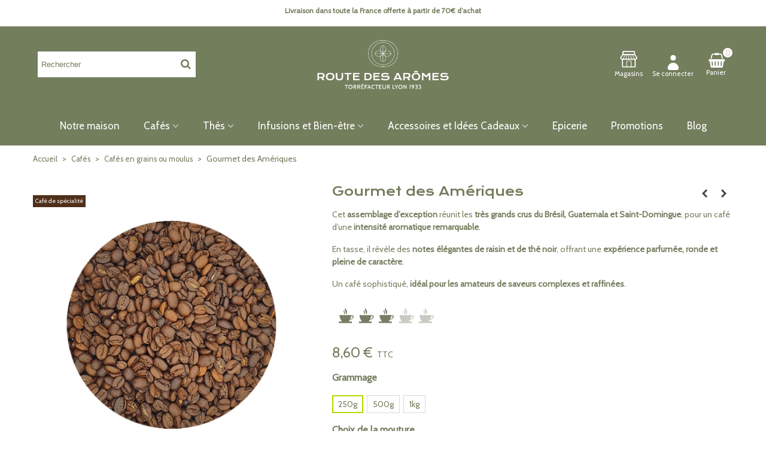

--- FILE ---
content_type: text/html; charset=utf-8
request_url: https://laroutedesaromes.com/cafes-en-grains-ou-moulus/127-587-gourmet-des-ameriques.html
body_size: 74242
content:
<!doctype html>
<html lang="fr">

  <head>
	
	  
  <meta charset="utf-8">


  <meta http-equiv="x-ua-compatible" content="ie=edge">



  <link rel="canonical" href="https://laroutedesaromes.com/cafes-en-grains-ou-moulus/127-gourmet-des-ameriques.html">

  <title>Gourmet des Amériques</title>
  <meta name="description" content="Assemblage de très grands crus du Brésil, Guatemala et St Domingue. Café gourmet, très parfumé et sans amertume. Rond, équilibré qui dévoile des saveurs gourmandes et suaves.">
  <meta name="keywords" content="">
      
                
  

<!--st begin -->

    <meta name="viewport" content="width=device-width, maximum-scale=1, initial-scale=1.0" />

    <meta property="og:type" content="product">
  <meta property="og:url" content="https://laroutedesaromes.com/cafes-en-grains-ou-moulus/127-587-gourmet-des-ameriques.html">
  <meta property="og:title" content="Gourmet des Amériques">
  <meta property="og:site_name" content="La Route des Arômes">
  <meta property="og:description" content="Assemblage de très grands crus du Brésil, Guatemala et St Domingue. Café gourmet, très parfumé et sans amertume. Rond, équilibré qui dévoile des saveurs gourmandes et suaves.">
  <meta property="og:image" content="https://laroutedesaromes.com/163-large_default/gourmet-des-ameriques.jpg">
  <meta property="og:image:width" content="500">
  <meta property="og:image:height" content="500">
  <meta property="og:image:alt" content="Gourmet des Amériques">
    <meta property="product:pretax_price:amount" content="8.151659">
  <meta property="product:pretax_price:currency" content="EUR">
  <meta property="product:price:amount" content="8.6">
  <meta property="product:price:currency" content="EUR">
      <meta property="product:weight:value" content="0.280000">
  <meta property="product:weight:units" content="kg">
  
<!--st end -->

  <link rel="icon" type="image/vnd.microsoft.icon" href="https://laroutedesaromes.com/img/favicon.ico?1721832899">
  <link rel="shortcut icon" type="image/x-icon" href="https://laroutedesaromes.com/img/favicon.ico?1721832899">
  <!--st begin -->
      <link rel="icon" type="image/png" sizes="16x16" href="https://laroutedesaromes.com/upload/stthemeeditor/77399e60ef6aba92bd7ebe0dea2f2faa.png?1625563361" />
      <link rel="icon" type="image/png" sizes="32x32" href="https://laroutedesaromes.com/upload/stthemeeditor/ca8b7f3a2902c218e6cf67a4d89a2006.png?1625563361" />
        <link rel="mask-icon" href="https://laroutedesaromes.com/modules/stthemeeditor/img/favicon-svg.svg?1625563361" color="#e54d26">
      
<!--st end -->

    <link rel="stylesheet" href="https://fonts.googleapis.com/css?family=Cabin|Krona+One|Vollkorn:regular" media="all">
  <link rel="stylesheet" href="https://laroutedesaromes.com/themes/laroutedesaromes/assets/cache/theme-ce632c378.css" media="all">






  

  <script type="text/javascript">
        var addtocart_animation = 0;
        var cart_ajax = true;
        var click_on_header_cart = 0;
        var go_to_shopping_cart = 0;
        var hover_display_cp = 1;
        var prestashop = {"cart":{"products":[],"totals":{"total":{"type":"total","label":"Total","amount":0,"value":"0,00\u00a0\u20ac"},"total_including_tax":{"type":"total","label":"Total TTC","amount":0,"value":"0,00\u00a0\u20ac"},"total_excluding_tax":{"type":"total","label":"Total HT :","amount":0,"value":"0,00\u00a0\u20ac"}},"subtotals":{"products":{"type":"products","label":"Sous-total","amount":0,"value":"0,00\u00a0\u20ac"},"discounts":null,"shipping":{"type":"shipping","label":"Livraison","amount":0,"value":""},"tax":null},"products_count":0,"summary_string":"0 articles","vouchers":{"allowed":1,"added":[]},"discounts":[],"minimalPurchase":0,"minimalPurchaseRequired":""},"currency":{"name":"Euro","iso_code":"EUR","iso_code_num":"978","sign":"\u20ac"},"customer":{"lastname":null,"firstname":null,"email":null,"birthday":null,"newsletter":null,"newsletter_date_add":null,"optin":null,"website":null,"company":null,"siret":null,"ape":null,"is_logged":false,"gender":{"type":null,"name":null},"addresses":[]},"language":{"name":"Fran\u00e7ais (French)","iso_code":"fr","locale":"fr-FR","language_code":"fr","is_rtl":"0","date_format_lite":"d\/m\/Y","date_format_full":"d\/m\/Y H:i:s","id":1},"page":{"title":"","canonical":null,"meta":{"title":"Gourmet des Am\u00e9riques","description":"Assemblage de tr\u00e8s grands crus du Br\u00e9sil, Guatemala et St Domingue. Caf\u00e9 gourmet, tr\u00e8s parfum\u00e9 et sans amertume. Rond, \u00e9quilibr\u00e9 qui d\u00e9voile des saveurs gourmandes et suaves.","keywords":"","robots":"index"},"page_name":"product","body_classes":{"lang-fr":true,"lang-rtl":false,"country-FR":true,"currency-EUR":true,"layout-full-width":true,"page-product":true,"tax-display-enabled":true,"product-id-127":true,"product-Gourmet des Am\u00e9riques":true,"product-id-category-22":true,"product-id-manufacturer-0":true,"product-id-supplier-0":true,"product-available-for-order":true},"admin_notifications":[]},"shop":{"name":"La Route des Ar\u00f4mes","logo":"https:\/\/laroutedesaromes.com\/img\/la-route-des-aromes-logo-1709911916.jpg","stores_icon":"https:\/\/laroutedesaromes.com\/img\/logo_stores.png","favicon":"https:\/\/laroutedesaromes.com\/img\/favicon.ico"},"urls":{"base_url":"https:\/\/laroutedesaromes.com\/","current_url":"https:\/\/laroutedesaromes.com\/cafes-en-grains-ou-moulus\/127-587-gourmet-des-ameriques.html","shop_domain_url":"https:\/\/laroutedesaromes.com","img_ps_url":"https:\/\/laroutedesaromes.com\/img\/","img_cat_url":"https:\/\/laroutedesaromes.com\/img\/c\/","img_lang_url":"https:\/\/laroutedesaromes.com\/img\/l\/","img_prod_url":"https:\/\/laroutedesaromes.com\/img\/p\/","img_manu_url":"https:\/\/laroutedesaromes.com\/img\/m\/","img_sup_url":"https:\/\/laroutedesaromes.com\/img\/su\/","img_ship_url":"https:\/\/laroutedesaromes.com\/img\/s\/","img_store_url":"https:\/\/laroutedesaromes.com\/img\/st\/","img_col_url":"https:\/\/laroutedesaromes.com\/img\/co\/","img_url":"https:\/\/laroutedesaromes.com\/themes\/laroutedesaromes\/assets\/img\/","css_url":"https:\/\/laroutedesaromes.com\/themes\/laroutedesaromes\/assets\/css\/","js_url":"https:\/\/laroutedesaromes.com\/themes\/laroutedesaromes\/assets\/js\/","pic_url":"https:\/\/laroutedesaromes.com\/upload\/","pages":{"address":"https:\/\/laroutedesaromes.com\/adresse","addresses":"https:\/\/laroutedesaromes.com\/adresses","authentication":"https:\/\/laroutedesaromes.com\/connexion","cart":"https:\/\/laroutedesaromes.com\/panier","category":"https:\/\/laroutedesaromes.com\/index.php?controller=category","cms":"https:\/\/laroutedesaromes.com\/index.php?controller=cms","contact":"https:\/\/laroutedesaromes.com\/nous-contacter","discount":"https:\/\/laroutedesaromes.com\/reduction","guest_tracking":"https:\/\/laroutedesaromes.com\/suivi-commande-invite","history":"https:\/\/laroutedesaromes.com\/historique-commandes","identity":"https:\/\/laroutedesaromes.com\/identite","index":"https:\/\/laroutedesaromes.com\/","my_account":"https:\/\/laroutedesaromes.com\/mon-compte","order_confirmation":"https:\/\/laroutedesaromes.com\/confirmation-commande","order_detail":"https:\/\/laroutedesaromes.com\/index.php?controller=order-detail","order_follow":"https:\/\/laroutedesaromes.com\/suivi-commande","order":"https:\/\/laroutedesaromes.com\/commande","order_return":"https:\/\/laroutedesaromes.com\/index.php?controller=order-return","order_slip":"https:\/\/laroutedesaromes.com\/avoirs","pagenotfound":"https:\/\/laroutedesaromes.com\/page-introuvable","password":"https:\/\/laroutedesaromes.com\/recuperation-mot-de-passe","pdf_invoice":"https:\/\/laroutedesaromes.com\/index.php?controller=pdf-invoice","pdf_order_return":"https:\/\/laroutedesaromes.com\/index.php?controller=pdf-order-return","pdf_order_slip":"https:\/\/laroutedesaromes.com\/index.php?controller=pdf-order-slip","prices_drop":"https:\/\/laroutedesaromes.com\/promotions","product":"https:\/\/laroutedesaromes.com\/index.php?controller=product","search":"https:\/\/laroutedesaromes.com\/recherche","sitemap":"https:\/\/laroutedesaromes.com\/plan-site","stores":"https:\/\/laroutedesaromes.com\/magasins","supplier":"https:\/\/laroutedesaromes.com\/fournisseur","register":"https:\/\/laroutedesaromes.com\/connexion?create_account=1","order_login":"https:\/\/laroutedesaromes.com\/commande?login=1"},"alternative_langs":[],"theme_assets":"\/themes\/laroutedesaromes\/assets\/","actions":{"logout":"https:\/\/laroutedesaromes.com\/?mylogout="},"no_picture_image":{"bySize":{"cart_default":{"url":"https:\/\/laroutedesaromes.com\/img\/p\/fr-default-cart_default.jpg","width":70,"height":80},"small_default":{"url":"https:\/\/laroutedesaromes.com\/img\/p\/fr-default-small_default.jpg","width":105,"height":120},"cart_default_2x":{"url":"https:\/\/laroutedesaromes.com\/img\/p\/fr-default-cart_default_2x.jpg","width":140,"height":160},"small_default_2x":{"url":"https:\/\/laroutedesaromes.com\/img\/p\/fr-default-small_default_2x.jpg","width":210,"height":240},"home_default":{"url":"https:\/\/laroutedesaromes.com\/img\/p\/fr-default-home_default.jpg","width":280,"height":320},"large_default":{"url":"https:\/\/laroutedesaromes.com\/img\/p\/fr-default-large_default.jpg","width":500,"height":500},"medium_default":{"url":"https:\/\/laroutedesaromes.com\/img\/p\/fr-default-medium_default.jpg","width":539,"height":539},"home_default_2x":{"url":"https:\/\/laroutedesaromes.com\/img\/p\/fr-default-home_default_2x.jpg","width":560,"height":640},"superlarge_default":{"url":"https:\/\/laroutedesaromes.com\/img\/p\/fr-default-superlarge_default.jpg","width":1200,"height":1372},"superlarge_default_2x":{"url":"https:\/\/laroutedesaromes.com\/img\/p\/fr-default-superlarge_default_2x.jpg","width":1200,"height":1372}},"small":{"url":"https:\/\/laroutedesaromes.com\/img\/p\/fr-default-cart_default.jpg","width":70,"height":80},"medium":{"url":"https:\/\/laroutedesaromes.com\/img\/p\/fr-default-large_default.jpg","width":500,"height":500},"large":{"url":"https:\/\/laroutedesaromes.com\/img\/p\/fr-default-superlarge_default_2x.jpg","width":1200,"height":1372},"legend":""}},"configuration":{"display_taxes_label":true,"display_prices_tax_incl":true,"is_catalog":false,"show_prices":true,"opt_in":{"partner":false},"quantity_discount":{"type":"discount","label":"Remise sur prix unitaire"},"voucher_enabled":1,"return_enabled":0},"field_required":[],"breadcrumb":{"links":[{"title":"Accueil","url":"https:\/\/laroutedesaromes.com\/"},{"title":"Caf\u00e9s","url":"https:\/\/laroutedesaromes.com\/12-cafes"},{"title":"Caf\u00e9s en grains ou moulus","url":"https:\/\/laroutedesaromes.com\/22-cafes-en-grains-ou-moulus"},{"title":"Gourmet des Am\u00e9riques","url":"https:\/\/laroutedesaromes.com\/cafes-en-grains-ou-moulus\/127-587-gourmet-des-ameriques.html#\/grammage-250g\/mouture-grain"}],"count":4},"link":{"protocol_link":"https:\/\/","protocol_content":"https:\/\/"},"time":1769030946,"static_token":"7752be53ebb02a67ec5a0490190c7730","token":"0e462cdc6cb22fdc0ce82bbb5793f818","debug":false};
        var quick_search_as = true;
        var quick_search_as_min = 1;
        var quick_search_as_size = 6;
        var st_ins_font_awesome = "0";
        var st_ins_getimgurl = "https:\/\/laroutedesaromes.com\/module\/stinstagram\/list";
        var st_is_16 = false;
        var st_maximum_already_message = "Vous avez atteint la quantit\u00e9 maximum pour ce produit.";
        var st_refresh_url = "\/\/laroutedesaromes.com\/module\/stshoppingcart\/ajax";
        var stgrecaptcha = {"invisible_v2":"1","site_key":"6LcG8YEbAAAAAPFnQmyE5XOSNlETPp6KnG2J63w8","login_attempts":"5","theme":"light","type":"image","size":"normal","lang":"fr","logged_in":"0","no_connect":"0","news_delay":"1","login":{"enabled":"0","selector":"body#authentication #login-form .form_content_inner .form-group:last","html":"<div class=\"stgr_login stgr_box form-group form-group-small\"><div class=\"g-recaptcha\"><\/div><\/div>","append":"2"},"register":{"enabled":"1","selector":"body#authentication #customer-form .com_grid_view","html":"<div class=\"col-lg-12\"><div class=\"stgr_register stgr_box form-group form-group-small\"><div class=\"g-recaptcha\"><\/div><\/div><\/div>","append":"0"},"contact":{"enabled":"1","selector":".contact-form .form-fields","html":"<div class=\"stgr_contact stgr_box form-group\"><label class=\"form-control-label required\">Captcha<\/label><div><div class=\"g-recaptcha\"><\/div><\/div><\/div>","append":"0"},"opclogin":{"enabled":"0","selector":"body#checkout #login-form .form_content_inner .form-group:last","html":"<div class=\"stgr_opclogin stgr_box form-group form-group-small\"><div class=\"g-recaptcha\"><\/div><\/div>","append":"2"},"opcregister":{"enabled":"0","selector":"body#checkout #customer-form .form_content_inner","html":"<div class=\"stgr_opcregister stgr_box form-group form-group-small\"><div class=\"g-recaptcha\"><\/div><\/div>","append":"0"},"stnewsletter":{"enabled":"1","selector":".st_news_letter_form_inner","html":"<div class=\"stgr_stnewsletter stgr_box mt-2\"><div class=\"g-recaptcha\"><\/div><\/div>","append":"0"},"emailsubscription":{"enabled":"0","selector":".block_newsletter form .col-xs-12:first","html":"<div class=\"stgr_emailsubscription stgr_box col-xs-12 mt-1\"><div class=\"g-recaptcha\"><\/div><\/div>","append":"2"},"stproductcomments":{"enabled":"0","selector":"form[name=st_product_comment_reply_form] .form-group:last","html":"<div class=\"stgr_stproductcomments stgr_box form-group\"><div class=\"g-recaptcha\"><\/div><\/div>","append":"2"},"stblogcomments":{"enabled":"0","selector":"form[name=st_blog_comment_form] #comment_textarea","html":"<div class=\"stgr_stblogcomments stgr_box form-group\"><div class=\"g-recaptcha\"><\/div><\/div>","append":"1"},"forms":{"login":{"id":"login","val":1,"name":"Login form"},"register":{"id":"register","val":1,"name":"Register form"},"contact":{"id":"contact","val":1,"name":"Contact form"},"opclogin":{"id":"opclogin","val":1,"name":"One page checkout Login form"},"opcregister":{"id":"opcregister","val":1,"name":"One page checkout register form"},"stnewsletter":{"id":"stnewsletter","val":1,"name":"Newsletter popup"},"emailsubscription":{"id":"emailsubscription","val":1,"name":"Newsletter subscription"},"stproductcomments":{"id":"stproductcomments","val":1,"name":"Product comments"},"stblogcomments":{"id":"stblogcomments","val":1,"name":"Blog comments"}}};
        var sttheme = {"cookie_domain":"laroutedesaromes.com","cookie_path":"\/","drop_down":0,"magnificpopup_tprev":"Pr\u00e9c\u00e9dent","magnificpopup_tnext":"Suivant","magnificpopup_tcounter":"%curr% of %total%","is_rtl":0,"is_mobile_device":false,"gallery_image_type":"large_default","thumb_image_type":"cart_default","responsive_max":1,"fullwidth":0,"responsive":"1","product_view_swither":"0","infinite_scroll":"0","cate_pro_lazy":"1","sticky_column":"1","filter_position":"","sticky_option":3,"product_thumbnails":"5","pro_thumnbs_per_fw":"1","pro_thumnbs_per_xxl":"1","pro_thumnbs_per_xl":"1","pro_thumnbs_per_lg":"1","pro_thumnbs_per_md":"1","pro_thumnbs_per_sm":"1","pro_thumnbs_per_xs":"1","pro_kk_per_fw":"1","pro_kk_per_xxl":"1","pro_kk_per_xl":"1","pro_kk_per_lg":"1","pro_kk_per_md":"1","pro_kk_per_sm":"1","pro_kk_per_xs":"1","categories_per_fw":"1","categories_per_xxl":"6","categories_per_xl":"5","categories_per_lg":"5","categories_per_md":"4","categories_per_sm":"3","categories_per_xs":"2","enable_zoom":0,"enable_thickbox":0,"retina":"1","sticky_mobile_header":"2","sticky_mobile_header_height":"0","use_mobile_header":"1","pro_image_column_md":"5","submemus_animation":0,"submemus_action":0,"pro_quantity_input":"2","popup_vertical_fit":"0","pro_tm_slider":"0","pro_tm_slider_cate":"0","buy_now":"0","lazyload_main_gallery":"0","product_views":"0"};
        var wrongemailaddress_stnewsletter = "Adresse email invalide";
      </script>

<!--st end -->

  	<script type="text/javascript" src="/modules/facebookpsconnect/views/js/jquery-1.11.0.min.js"></script>
	<script type="text/javascript" src="/modules/facebookpsconnect/views/js/module.js"></script>

<script type="text/javascript">
	// instantiate object
	var fbpsc = fbpsc || new FpcModule('fbpsc');
	// get errors translation
		fbpsc.msgs = {"id":"Vous n'avez pas rempli l'ID de l'application","secret":"Vous n'avez pas rempli le code secret de l'application","htmlElement":"Vous n'avez pas rempli l'\u00e9l\u00e9ment HTML","positionName":"Vous n'avez pas rempli le champ nom","padding":"Vous n'avez pas rempli le padding ou ce n'est pas un nombre entier","margin":"Vous n'avez pas rempli la marge ou ce n'est pas un nombre entier","callback":"Vous n'avez pas rempli l'URL de redirection de l'application","scope":"Vous n'avez pas rempli les permissions de scope de l'app","developerKey":"Vous n'avez pas rempli la cl\u00e9 du d\u00e9veloppeur","socialEmail":"Vous n'avez pas renseign\u00e9 votre e-mail","delete":"Supprimer","prefixCode":"Vous devez indiquer le pr\u00e9fixe du code","voucherAmount":"Vous devez indiquer le montant du bon d'achat","voucherPercent":"Vous devez indiquer le pourcentage de r\u00e9duction du bon d'achat","apiType":"Vous devez s\u00e9lectionner une m\u00e9thode de connexion","defaultText":"Vous devez remplir le texte par d\u00e9faut"};
	
	
	// set URL of admin img
	fbpsc.sImgUrl = '/modules/facebookpsconnect/views/img/';

	// set URL of admin img
	fbpsc.sAdminImgUrl = '/img/admin/';

	// set URL of module's web service
		fbpsc.sWebService = '/modules/facebookpsconnect/ws-facebookpsconnect.php';
	fbpsc.sShortCodeUrl = 'https://laroutedesaromes.com/module/facebookpsconnect/shortcode';
	

</script>
<style>#st_header .search_widget_block{width:280px;}#st_header .search_widget_text, #st_header .search_widget_btn{height:42px;}#st_header .search_widget_btn{line-height:40px;}#st_header .search_widget_text{background:#ffffff;}#st_header .search_widget_form_inner.input-group-with-border{border-color:#ffffff;}#st_header .search_widget_btn.btn{border-color:#ffffff;}#st_header .search_widget_btn{color:#737E5D;}#st_header .search_widget_btn:hover{color:#737E5D;}#st_header .search_widget_btn{background:#ffffff;}#st_header .search_widget_btn:hover{background:#ffffff;}</style>
<style>.top_bar_item.shopping_cart_style_0 .cart_icon_item, .top_bar_item.shopping_cart_style_2 .cart_icon_item, .top_bar_item.shopping_cart_style_3 .cart_icon_item{height:42px;line-height:40px;}.top_bar_item.shopping_cart_style_0 .ajax_cart_bag{min-width:42px;}.top_bar_item .cart_icon_item{color:#ffffff;}.top_bar_item.shopping_cart_style_0:hover .ajax_cart_bag{color:#ffffff;}.top_bar_item.shopping_cart_style_2:hover .cart_icon_item, .top_bar_item.shopping_cart_style_3:hover .cart_icon_item{color:#ffffff;}.top_bar_item .cart_icon_item{background:#737E5D;}.top_bar_item.shopping_cart_style_0:hover .ajax_cart_bag{background:#737E5D;}.top_bar_item.shopping_cart_style_2:hover .cart_icon_item, .top_bar_item.shopping_cart_style_3:hover .cart_icon_item{background:#737E5D;}.top_bar_item.shopping_cart_style_0 .ajax_cart_bag.cart_icon_item{border-color:#737E5D;}</style>
<style>#st_swiper_3 .swiper-button, #st_swiper_3 .swiper-button.swiper-button-disabled, #st_swiper_3 .swiper-button.swiper-button-disabled:hover{color:#ffffff;}#st_swiper_3 .swiper-button:hover{color:#737E5D;}#st_swiper_3 .swiper-button{background-color:#737E5D;}#st_swiper_3 .swiper-button, #st_swiper_3 .swiper-button.swiper-button-disabled, #st_swiper_3 .swiper-button.swiper-button-disabled:hover{background-color:rgba(115,126,93,0.8);}#st_swiper_3 .swiper-button:hover{background-color:#737E5D;}#st_swiper_3 .swiper-button:hover{background-color:rgba(238,248,219,0.8);}</style>
<style>#st_news_letter_1 .st_news_letter_form_inner{max-width:350px;}#st_news_letter_1 .st_news_letter_input{height:35px;}#st_news_letter_1 .input-group-with-border{border-color:#444444;}#st_news_letter_1 .st_news_letter_submit{color:#ffffff;}#st_news_letter_1 .st_news_letter_submit{background-color:#737E5D;}#st_news_letter_1 .st_news_letter_submit:hover{background-color:#737E5D;}</style>
<style>#steasy_column_2{padding-top: 0px;}#steasy_column_2{padding-bottom: 0px;}#steasy_column_4{padding-top: 0px;}#steasy_column_4{padding-bottom: 0px;}#steasy_element_4 .easy_icon_with_text_2_4 .easy_icon{font-size: 14px;}#steasy_element_4 .easy_icon_with_text_2_4 .easy_icon{margin-bottom: 0px;}#steasy_element_4 .easy_icon_with_text_2_4 .easy_header{color: #666666;}#steasy_element_4 .easy_icon_with_text_2_4 .easy_header{font-size: 12px;}#steasy_element_4 .easy_icon_with_text_2_4 .easy_header{padding-bottom: 0px;}#steasy_element_4 .easy_icon_with_text_2_4 .easy_header{font-weight:700;}#steasy_element_4 .easy_icon_with_text_2_4 .easy_text{color: #999999;}#steasy_element_5 .easy_icon_with_text_2_4 .easy_icon{font-size: 14px;}#steasy_element_5 .easy_icon_with_text_2_4 .easy_icon{margin-bottom: 0px;}#steasy_element_5 .easy_icon_with_text_2_4 .easy_header{color: #666666;}#steasy_element_5 .easy_icon_with_text_2_4 .easy_header{font-size: 12px;}#steasy_element_5 .easy_icon_with_text_2_4 .easy_header{padding-bottom: 0px;}#steasy_element_5 .easy_icon_with_text_2_4 .easy_header{font-weight:700;}#steasy_element_5 .easy_icon_with_text_2_4 .easy_text{color: #999999;}#steasy_element_6 .easy_icon_with_text_2_4 .easy_icon{font-size: 14px;}#steasy_element_6 .easy_icon_with_text_2_4 .easy_icon{margin-bottom: 0px;}#steasy_element_6 .easy_icon_with_text_2_4 .easy_header{color: #666666;}#steasy_element_6 .easy_icon_with_text_2_4 .easy_header{font-size: 12px;}#steasy_element_6 .easy_icon_with_text_2_4 .easy_header{padding-bottom: 0px;}#steasy_element_6 .easy_icon_with_text_2_4 .easy_header{font-weight:700;}#steasy_element_6 .easy_icon_with_text_2_4 .easy_text{color: #999999;}#steasy_element_7 .easy_icon_with_text_2_4 .easy_icon{font-size: 14px;}#steasy_element_7 .easy_icon_with_text_2_4 .easy_icon{margin-bottom: 0px;}#steasy_element_7 .easy_icon_with_text_2_4 .easy_header{color: #666666;}#steasy_element_7 .easy_icon_with_text_2_4 .easy_header{font-size: 12px;}#steasy_element_7 .easy_icon_with_text_2_4 .easy_header{padding-bottom: 0px;}#steasy_element_7 .easy_icon_with_text_2_4 .easy_header{font-weight:700;}#steasy_element_7 .easy_icon_with_text_2_4 .easy_text{color: #999999;}#steasy_column_5{padding-top: 0px;}#steasy_column_5{padding-bottom: 0px;}#steasy_column_6{padding-top: 0px;}#steasy_column_6{padding-bottom: 0px;}#steasy_column_6 .stsocial_2_1 li,#steasy_column_6 .stsocial_2_2 li,#steasy_column_6 .stsocial_2_3 li{padding-bottom: 16px;}#steasy_column_6 .stsocial_1_1 li,#steasy_column_6 .stsocial_1_2 li,#steasy_column_6 .stsocial_1_3 li{padding-right: 16px;}#steasy_column_6 .stsocial_list a .social_wrap{font-size: 18px;}#steasy_column_7{padding-top: 0px;}#steasy_column_7{padding-bottom: 0px;}#steasy_column_8{padding-top: 0px;}#steasy_column_8{padding-bottom: 0px;}#steasy_column_14{padding-top: 0px;}#steasy_column_14{padding-bottom: 0px;}#steasy_column_15{padding-top: 0px;}#steasy_column_15{padding-bottom: 0px;}#steasy_column_16{padding-top: 0px;}#steasy_column_16{padding-bottom: 0px;}#steasy_column_17{padding-top: 0px;}#steasy_column_17{padding-bottom: 0px;}#easycontent_13 {padding-top:100px;}#easycontent_13 {padding-bottom:100px;}#steasy_column_20{padding-top: 0px;}#steasy_column_20{padding-bottom: 0px;}#steasy_column_22{padding-top: 0px;}#steasy_column_22{padding-bottom: 0px;}#easycontent_15 {margin-top:0px;}#easycontent_15 {margin-bottom:50px;}#steasy_column_23{padding-top: 0px;}#steasy_column_23{padding-bottom: 0px;}#easy_products_container_21.block .products_slider .swiper-button{color:#ffffff;}#easy_products_container_21.block .products_slider .swiper-button:hover{color:#737E5D;}#easy_products_container_21.block .products_slider .swiper-button.swiper-button-disabled, #easy_products_container_21.block .products_slider .swiper-button.swiper-button-disabled:hover{color:#ffffff;}#easy_products_container_21.block .products_slider .swiper-button{background-color:#737E5D;}#easy_products_container_21.block .products_slider .swiper-button:hover{background-color:#EEF8DB;}#easy_products_container_21.block .products_slider .swiper-button.swiper-button-disabled, #easy_products_container_21.block .products_slider .swiper-button.swiper-button-disabled:hover{background-color:#737E5D;}#easy_products_container_21 .swiper-pagination-bullet, #easy_products_container_21 .swiper-pagination-progress{background-color:#737E5D;}#easy_products_container_21 .swiper-pagination-st-round .swiper-pagination-bullet{background-color:transparent;border-color:#737E5D;}#easy_products_container_21 .swiper-pagination-st-round .swiper-pagination-bullet span{background-color:#737E5D;}#easy_products_container_21 .swiper-pagination-bullet-active, #easy_products_container_21 .swiper-pagination-progress .swiper-pagination-progressbar{background-color:#737E5D;}#easy_products_container_21 .swiper-pagination-st-round .swiper-pagination-bullet.swiper-pagination-bullet-active{background-color:#737E5D;border-color:#737E5D;}#easy_products_container_21 .swiper-pagination-st-round .swiper-pagination-bullet.swiper-pagination-bullet-active span{background-color:#737E5D;}#steasy_column_27{padding-top: 0px;}#steasy_column_27{padding-bottom: 0px;}#easycontent_18 {margin-top:30px;}#easycontent_18 {margin-bottom:80px;}#easycontent_19 {background-color:#ffffff;}#steasy_column_32{padding-top: 0px;}#steasy_column_32{padding-bottom: 0px;}#steasy_column_34{padding-top: 0px;}#steasy_column_34{padding-bottom: 0px;}#steasy_column_35{padding-top: 0px;}#steasy_column_35{padding-bottom: 0px;}#steasy_column_36{padding-top: 0px;}#steasy_column_36{padding-bottom: 0px;}#steasy_column_47{padding-top: 0px;}#steasy_column_47{padding-bottom: 0px;}#steasy_column_38{padding-top: 0px;}#steasy_column_38{padding-bottom: 0px;}#steasy_element_30.sttext_block .sttext_item_image_inner img{border: 0px solid transparent;}#steasy_element_30.sttext_block .sttext_item_image_inner img{border-radius: 0px;}#steasy_element_30.sttext_block{padding-top: 100px;}#steasy_element_30.sttext_block{padding-bottom: 100px;}#steasy_element_31.sttext_block .sttext_item_image_inner img{border: 0px solid transparent;}#steasy_element_31.sttext_block .sttext_item_image_inner img{border-radius: 0px;}#steasy_element_31.sttext_block{padding-top: 50px;}#steasy_element_31.sttext_block{padding-bottom: 100px;}#steasy_element_32.sttext_block .sttext_item_image_inner img{border: 0px solid transparent;}#steasy_element_32.sttext_block .sttext_item_image_inner img{border-radius: 0px;}#steasy_element_32.sttext_block{padding-bottom: 100px;}#steasy_element_44.sttext_block .sttext_item_image_inner img{border: 0px solid transparent;}#steasy_element_44.sttext_block .sttext_item_image_inner img{border-radius: 0px;}#steasy_element_44.sttext_block{padding-top: 50px;}#easycontent_24 {background-color:#ffffff;}#steasy_column_49{padding-top: 15px;}#steasy_column_49{padding-bottom: 0px;}#steasy_column_50{padding-top: 0px;}#steasy_column_50{padding-bottom: 0px;}#steasy_column_51{padding-top: 0px;}#steasy_column_51{padding-bottom: 0px;}#steasy_column_52{padding-top: 0px;}#steasy_column_52{padding-bottom: 0px;}</style>
<style>.st_banner_block_1 .st_image_layered_description, a.st_banner_block_1 , .st_banner_block_1 .st_image_layered_description a{color:#4c2b11;} .st_banner_block_1 .separater{border-color:#4c2b11;}.st_banner_block_1 .st_image_layered_description_inner{background: #ffffff;background:rgba(255,255,255,0.8);}.st_banner_block_1 .st_image_layered_description .btn{color:#ffffff!important;}.st_banner_block_1 .st_image_layered_description .btn{background-color:#4c2b11;border-color:#4c2b11!important;}.st_banner_block_2 .st_image_layered_description, a.st_banner_block_2 , .st_banner_block_2 .st_image_layered_description a{color:#4c2b11;} .st_banner_block_2 .separater{border-color:#4c2b11;}.st_banner_block_2 .st_image_layered_description_inner{background: #ffffff;background:rgba(255,255,255,0.8);}.st_banner_block_2 .st_image_layered_description .btn{color:#ffffff!important;}.st_banner_block_2 .st_image_layered_description .btn{background-color:#4E2F19;border-color:#4E2F19!important;}.st_banner_block_3 .st_image_layered_description, a.st_banner_block_3 , .st_banner_block_3 .st_image_layered_description a{color:#4c2b11;} .st_banner_block_3 .separater{border-color:#4c2b11;}.st_banner_block_3 .st_image_layered_description_inner{background: #ffffff;background:rgba(255,255,255,0.8);}.st_banner_block_3 .st_image_layered_description .btn{color:#ffffff!important;}.st_banner_block_3 .st_image_layered_description .btn{background-color:#4c2b11;border-color:#4c2b11!important;}.st_banner_block_3 .st_image_layered_description .btn:hover{color:#000000!important;}.st_banner_block_3 .st_image_layered_description .btn:hover{border-color:#000000;}.st_banner_block_3 .st_image_layered_description .btn:hover{-webkit-box-shadow: none; box-shadow: none;background-color: #000000!important;}.st_banner_block_4 .st_image_layered_description, a.st_banner_block_4 , .st_banner_block_4 .st_image_layered_description a{color:#ffffff;} .st_banner_block_4 .separater{border-color:#ffffff;}.st_banner_block_5 .st_image_layered_description, a.st_banner_block_5 , .st_banner_block_5 .st_image_layered_description a{color:#ffffff;} .st_banner_block_5 .separater{border-color:#ffffff;}.st_banner_block_6 .st_image_layered_description, a.st_banner_block_6 , .st_banner_block_6 .st_image_layered_description a{color:#ffffff;} .st_banner_block_6 .separater{border-color:#ffffff;}#st_banner_1.st_banner_row .row{margin-left:-15px;margin-right:-15px;}#st_banner_1 .banner_col{padding-left:15px;padding-right:15px;}#st_banner_1 .banner_col.banner_b .st_banner_block{margin-bottom:30px;}#st_banner_1{margin-top:30px;}</style>
<style>.block_blog .s_title_block{font-size: 16px;}.block_blog .s_title_block a{color: #000000;}.products_sldier_swiper .block_blog .pro_outer_box:hover .pro_second_box,.product_list.grid .block_blog .pro_outer_box:hover .pro_second_box{ background-color: #ffffff; }</style>
<style>.countdown_timer.countdown_style_0 div{padding-top:11px;padding-bottom:11px;}.countdown_timer.countdown_style_0 div span{height:22px;line-height:22px;}.countdown_timer.countdown_style_0 div{border-right:none;}.countdown_name{display:none;}</style>
<script>
//<![CDATA[

var s_countdown_all = 0;
var s_countdown_id_products = []; 
var s_countdown_style = 0; 
var s_countdown_lang = new Array();
s_countdown_lang['day'] = "jour";
s_countdown_lang['days'] = "jours";
s_countdown_lang['hrs'] = "heurs";
s_countdown_lang['min'] = "min";
s_countdown_lang['sec'] = "sec";

//]]>
</script>
<style>#st_notification_1{max-width:320px;}#st_notification_1 {padding-top:50px;padding-bottom:50px;}#st_notification_1 {padding-left:20px;padding-right:20px;}#st_notification_1 {background-image:url(https://laroutedesaromes.com/modules/stnotification/views/img/demo1cookiesbg.jpg);background-repeat: no-repeat; background-size: cover; background-position: center top;}#st_notification_1{-webkit-box-shadow: 0px 0px 0px rgba(0,0,0,0.00); -moz-box-shadow: 0px 0px 0px rgba(0,0,0,0.00); box-shadow: 0px 0px 0px rgba(0,0,0,0.00); }</style>
<style> .breadcrumb_spacing{height:20px;} #page_banner_container_1 .breadcrumb_nav, #page_banner_container_1 .breadcrumb_nav a{color: #737E5D;} #page_banner_container_1 .style_content, #page_banner_container_1 .style_content a{color: #737E5D;} #page_banner_container_1 .breadcrumb_nav a{color: #737E5D;} #page_banner_container_1 .style_content a{color: #737E5D;} #page_banner_container_1 .breadcrumb_nav a:hover{color: #737E5D;} #page_banner_container_1 .style_content a:hover{color: #737E5D;} #page_banner_container_1 {background-color: #ffffff;} #page_banner_container_1 {border-color: #ffffff;} #page_banner_container_1 {border-top-width: 1px;} #page_banner_container_1 {border-bottom-width: 1px;} #page_banner_container_1 {padding-top: 11px;} #page_banner_container_1 {padding-bottom: 11px;} #page_banner_container_1 {margin-top:0px;}</style>
<style>#side_products_cart{right: 0; left: auto; border-left-width: 4px;border-right-width: 0;}.is_rtl #side_products_cart{left: 0; right: auto;border-left-width:0;border-right-width: 4px;}#side_products_cart .st-menu-header .close_right_side{left: 4px; right: auto;}.is_rtl #side_products_cart .st-menu-header .close_right_side{left: auto; right: 4px;}#side_stmobilemenu{right: auto; left: 0; border-left-width: 0;border-right-width: 4px;}.is_rtl #side_stmobilemenu{left: auto; right: 0;border-left-width:4px;border-right-width: 0;}#side_stmobilemenu .st-menu-header .close_right_side{left: auto; right: 4px;}.is_rtl #side_stmobilemenu .st-menu-header .close_right_side{left: 4px; right: auto;}#side_search{right: auto; left: 0; border-left-width: 0;border-right-width: 4px;}.is_rtl #side_search{left: auto; right: 0;border-left-width:4px;border-right-width: 0;}#side_search .st-menu-header .close_right_side{left: auto; right: 4px;}.is_rtl #side_search .st-menu-header .close_right_side{left: 4px; right: auto;}#rightbar{-webkit-flex-grow: 0; -moz-flex-grow: 0; flex-grow: 0; -ms-flex-positive: 0;}#leftbar{-webkit-flex-grow: 0; -moz-flex-grow: 0; flex-grow: 0; -ms-flex-positive: 0;}.st-menu{bottom:0;}#body_wrapper{padding-bottom: 0;}.mobile_device.use_mobile_header .st-menu{bottom:0;}.mobile_device.use_mobile_header #body_wrapper{padding-bottom: 0;}@media only screen and (max-width: 991px) {.layout-left-column.slide_lr_column .st-menu,.layout-right-column.slide_lr_column .st-menu,.layout-both-columns.slide_lr_column .st-menu{bottom:50px;}.layout-left-column.slide_lr_column #body_wrapper,.layout-right-column.slide_lr_column #body_wrapper,.layout-both-columns.slide_lr_column #body_wrapper{padding-bottom: 50px;}}@media only screen and (max-width: 991px) {.mobile_device.use_mobile_header.layout-left-column.slide_lr_column .st-menu,.mobile_device.use_mobile_header.layout-right-column.slide_lr_column .st-menu,.mobile_device.use_mobile_header.layout-both-columns.slide_lr_column .st-menu{bottom:50px;}.mobile_device.use_mobile_header.layout-left-column.slide_lr_column #body_wrapper,.mobile_device.use_mobile_header.layout-right-column.slide_lr_column #body_wrapper,.mobile_device.use_mobile_header.layout-both-columns.slide_lr_column #body_wrapper{padding-bottom: 50px;}}#rightbar{top:auto; bottom:0%;}#leftbar{top:auto; bottom:0%;}</style>
<style>.st_sticker_5{color:#ffffff;}.st_sticker_5{background:rgba(186,139,93,1);}.st_sticker_5{background:rgba(186,139,93,1);}.pro_first_box .st_sticker_5.flag_1:before, .pro_first_box .st_sticker_5.flag_2:before{border-top-color:#ba8b5d;border-bottom-color:#ba8b5d;}.st_sticker_5{border-color:#999999;}.st_sticker_5{border-width:0px;}.pro_first_box .st_sticker_5.flag_1:before, .pro_first_box .st_sticker_5.flag_2:before{top:-0px;}.pro_first_box .st_sticker_5.flag_1:before{right:-11px;}.pro_first_box .st_sticker_5.flag_2:before{left:-11px;}.st_sticker_5{font-weight:normal;}.st_sticker_5{left:0px;}.st_sticker_5{top:0px;}.st_sticker_3{color:#ffffff;}.st_sticker_3{background:rgba(159,171,135,1);}.st_sticker_3{background:rgba(159,171,135,1);}.pro_first_box .st_sticker_3.flag_1:before, .pro_first_box .st_sticker_3.flag_2:before{border-top-color:#9fab87;border-bottom-color:#9fab87;}.st_sticker_3{border-width:0px;}.pro_first_box .st_sticker_3.flag_1:before, .pro_first_box .st_sticker_3.flag_2:before{top:-0px;}.pro_first_box .st_sticker_3.flag_1:before{right:-11px;}.pro_first_box .st_sticker_3.flag_2:before{left:-11px;}.st_sticker_3{font-weight:normal;}.st_sticker_3{left:0px;}.st_sticker_3{top:0px;}.st_sticker_1{color:#ffffff;}.st_sticker_1{background:rgba(115,126,93,1);}.st_sticker_1{background:rgba(115,126,93,1);}.pro_first_box .st_sticker_1.flag_1:before, .pro_first_box .st_sticker_1.flag_2:before{border-top-color:#737E5D;border-bottom-color:#737E5D;}.st_sticker_1{border-width:0px;}.st_sticker_1{height:20px;line-height:20px;}.pro_first_box .st_sticker_1.flag_1:before, .pro_first_box .st_sticker_1.flag_2:before{height:20px;width:10px;border-width:10px;}.pro_first_box .st_sticker_1.flag_1:before, .pro_first_box .st_sticker_1.flag_2:before{top:-0px;}.pro_first_box .st_sticker_1.flag_1:before{right:-10px;}.pro_first_box .st_sticker_1.flag_2:before{left:-10px;}.st_sticker_1{font-weight:normal;}.st_sticker_8{color:#ffffff;}.st_sticker_8{background:rgba(255,117,33,1);}.st_sticker_8{background:rgba(255,117,33,1);}.pro_first_box .st_sticker_8.flag_1:before, .pro_first_box .st_sticker_8.flag_2:before{border-top-color:#ff7521;border-bottom-color:#ff7521;}.st_sticker_8{border-width:0px;}.pro_first_box .st_sticker_8.flag_1:before, .pro_first_box .st_sticker_8.flag_2:before{top:-0px;}.pro_first_box .st_sticker_8.flag_1:before{right:-11px;}.pro_first_box .st_sticker_8.flag_2:before{left:-11px;}.st_sticker_8{font-size:1px;}.st_sticker_8{font-weight:normal;}.st_sticker_8{left:0px;}.st_sticker_8{top:0px;}.st_sticker_6{color:#ffffff;}.st_sticker_6{background:rgba(214,159,126,1);}.st_sticker_6{background:rgba(214,159,126,1);}.pro_first_box .st_sticker_6.flag_1:before, .pro_first_box .st_sticker_6.flag_2:before{border-top-color:d69f7e;border-bottom-color:d69f7e;}.st_sticker_6{border-width:0px;}.pro_first_box .st_sticker_6.flag_1:before, .pro_first_box .st_sticker_6.flag_2:before{top:-0px;}.pro_first_box .st_sticker_6.flag_1:before{right:-11px;}.pro_first_box .st_sticker_6.flag_2:before{left:-11px;}.st_sticker_6{font-weight:normal;}.st_sticker_6{left:0px;}.st_sticker_6{top:0px;}.st_sticker_4{color:#ffffff;}.st_sticker_4{background:rgba(115,126,93,1);}.st_sticker_4{background:rgba(115,126,93,1);}.pro_first_box .st_sticker_4.flag_1:before, .pro_first_box .st_sticker_4.flag_2:before{border-top-color:#737E5D;border-bottom-color:#737E5D;}.st_sticker_4{border-color:#737E5D;}.st_sticker_4{border-width:2px;}.pro_first_box .st_sticker_4.flag_1:before, .pro_first_box .st_sticker_4.flag_2:before{top:-2px;}.pro_first_box .st_sticker_4.flag_1:before{right:-13px;}.pro_first_box .st_sticker_4.flag_2:before{left:-13px;}.st_sticker_4{font-weight:normal;}.st_sticker_4{left:0px;}.st_sticker_4{top:0px;}.st_sticker_2{color:#ffffff;}.st_sticker_2{background:rgba(78,47,25,1);}.st_sticker_2{background:rgba(78,47,25,1);}.pro_first_box .st_sticker_2.flag_1:before, .pro_first_box .st_sticker_2.flag_2:before{border-top-color:#4e2f19;border-bottom-color:#4e2f19;}.st_sticker_2{border-width:0px;}.st_sticker_2{height:20px;line-height:20px;}.pro_first_box .st_sticker_2.flag_1:before, .pro_first_box .st_sticker_2.flag_2:before{height:20px;width:10px;border-width:10px;}.pro_first_box .st_sticker_2.flag_1:before, .pro_first_box .st_sticker_2.flag_2:before{top:-0px;}.pro_first_box .st_sticker_2.flag_1:before{right:-10px;}.pro_first_box .st_sticker_2.flag_2:before{left:-10px;}.st_sticker_2{font-size:10px;}.st_sticker_2{font-weight:normal;}.st_sticker_2{left:0px;}.st_sticker_2{top:18px;}.st_sticker_9{color:#ffffff;}.st_sticker_9{background:rgba(188,45,0,1);}.st_sticker_9{background:rgba(188,45,0,1);}.pro_first_box .st_sticker_9.flag_1:before, .pro_first_box .st_sticker_9.flag_2:before{border-top-color:#bc2d00;border-bottom-color:#bc2d00;}.st_sticker_9{border-width:0px;}.pro_first_box .st_sticker_9.flag_1:before, .pro_first_box .st_sticker_9.flag_2:before{top:-0px;}.pro_first_box .st_sticker_9.flag_1:before{right:-11px;}.pro_first_box .st_sticker_9.flag_2:before{left:-11px;}.st_sticker_9{font-weight:normal;}.st_sticker_9{left:0px;}.st_sticker_9{top:0px;}.st_sticker_7{color:#ffffff;}.st_sticker_7{background:rgba(99,118,0,1);}.st_sticker_7{background:rgba(99,118,0,1);}.pro_first_box .st_sticker_7.flag_1:before, .pro_first_box .st_sticker_7.flag_2:before{border-top-color:#637600;border-bottom-color:#637600;}.st_sticker_7{border-width:0px;}.st_sticker_7{height:20px;line-height:20px;}.pro_first_box .st_sticker_7.flag_1:before, .pro_first_box .st_sticker_7.flag_2:before{height:20px;width:10px;border-width:10px;}.pro_first_box .st_sticker_7.flag_1:before, .pro_first_box .st_sticker_7.flag_2:before{top:-0px;}.pro_first_box .st_sticker_7.flag_1:before{right:-10px;}.pro_first_box .st_sticker_7.flag_2:before{left:-10px;}.st_sticker_7{font-size:10px;}.st_sticker_7{font-weight:normal;}.st_sticker_7{left:0px;}.st_sticker_7{top:18px;}</style>
<script async src="https://www.googletagmanager.com/gtag/js?id=UA-49005978-3"></script>
<script>
  window.dataLayer = window.dataLayer || [];
  function gtag(){dataLayer.push(arguments);}
  gtag('js', new Date());
  gtag(
    'config',
    'UA-49005978-3',
    {
      'debug_mode':false
      , 'anonymize_ip': true                }
  );
</script>

<style type="text/css">
			 #instagram_block_container_1 .ins_load_more, #footer #instagram_block_container_1 .ins_load_more{color:#ffffff;}  #instagram_block_container_1 .ins_load_more{background:#737E5D;}  #instagram_block_container_1 .ins_load_more:hover,#instagram_block_container_1 .ins_load_more.ins_loading{background:#98a185;}  #instagram_block_container_1 .ins_image_wrap, #instagram_block_container_1 .instagram_list li, #footer #instagram_block_container_1 .instagram_list li{padding:10px;} #instagram_block_container_1 .instagram_list img{width:80px;}  #instagram_block_container_1 .title_block, #left-column #instagram_block_container_1 .instagram_footer_title, #right-column #instagram_block_container_1 .instagram_footer_title{border-bottom-width: 0px;} #instagram_block_container_1 .owl-theme.owl-navigation-tr .owl-controls .owl-buttons div.disabled,#instagram_block_container_1 .owl-theme.owl-navigation-tr .owl-controls .owl-buttons div.disabled:hover{background-color:transplanted;} #instagram_block_container_1 .ins_masonry .ins_image_wrap{width:25%;}@media (min-width: 992px) and (max-width: 1199px) {#instagram_block_container_1 .ins_masonry .ins_image_wrap{width:25%;}}@media (min-width: 768px) and (max-width: 991px) {#instagram_block_container_1 .ins_masonry .ins_image_wrap{width:25%;}}@media (min-width: 480px) and (max-width: 767px) {#instagram_block_container_1 .ins_masonry .ins_image_wrap{width:33%;}}@media (max-width: 479px) {#instagram_block_container_1 .ins_masonry .ins_image_wrap{width:50%;}}	</style>
<script type="text/javascript">
//<![CDATA[
var ins_follow = "Follow";
var ins_posts = "Posts";
var ins_followers = "Followers";
var ins_following = "Following";
var stinstagram_view_in_ins = "View in Instagram";
var stinstagram_view_larger = "Click to view larger";
var st_timeago_suffixAgo= "ago";
var st_timeago_suffixFromNow= "from now";
var st_timeago_inPast= "any moment now";
var st_timeago_seconds= "less than a minute";
var st_timeago_minute= "about a minute";
var st_timeago_minutes= "%d minutes";
var st_timeago_hour= "about an hour";
var st_timeago_hours= "about %d hours";
var st_timeago_day= "a day";
var st_timeago_days= "%d days";
var st_timeago_month= "about a month";
var st_timeago_months= "%d months";
var st_timeago_year= "about a year";
var st_timeago_years= "%d years";
var st_timeago_years= "%d years";
var ins_previous= "Previous";
var ins_next= "Next";

var instagram_block_array={'profile':[],'feed':[]};

//]]>
</script>



<link href="https://fonts.googleapis.com/icon?family=Material+Icons" rel="stylesheet">	
  </head>
  <body id="product" class="product lang-fr country-fr currency-eur layout-full-width page-product tax-display-enabled product-id-127 product-gourmet-des-ameriques product-id-category-22 product-id-manufacturer-0 product-id-supplier-0 product-available-for-order   lang_fr  dropdown_menu_event_0 
   desktop_device  slide_lr_column        is_logged_0 	 hide-left-column hide-right-column 
  ">	
      
    
	<div id="st-container" class="st-container st-effect-0">
	  <div class="st-pusher">
		<div class="st-content"><!-- this is the wrapper for the content -->
		  <div class="st-content-inner">
	<!-- off-canvas-end -->

	<main id="body_wrapper">
	  <div id="page_wrapper" class="">
	  
			  
	  <div class="header-container   header_sticky_option_3">
	  <header id="st_header" class="animated fast">
		
		  
    

            <div id="top_bar" class="nav_bar horizontal-s-fullheight " >
      <div class="wide_container_box ">
        <div id="top_bar_container" class="container-fluid">
          <div id="top_bar_row" class="flex_container">
            <nav id="nav_left" class="flex_float_left"><div class="flex_box"></div></nav>
            <nav id="nav_center" class="flex_float_center"><div class="flex_box">                                                <aside id="easycontent_20" class="easycontent_20   block  easycontent  "  >
                            	<div class="style_content  block_content ">
                    <div class="easy_brother_block text-1 text-md-0"><p style="text-align: center;"><strong><span style="font-size: 12px; color: #737e5d;">Livraison dans toute la France offerte à partir de 70€ d’achat<br /></span></strong></p></div>                                	</div>
            </aside>
                    </div></nav>
            <nav id="nav_right" class="flex_float_right"><div class="flex_box"><!-- Block stlinkgroups top module -->
<!-- /Block stlinkgroups top module --></div></nav>
          </div>
        </div>          
      </div>
    </div>
  

  <section id="mobile_bar" class="animated fast">
    <div class="container">
      <div id="mobile_bar_top" class="flex_container">
                  <div id="mobile_bar_left">
            <div class="flex_container">
            	                	<a id="rightbar_4"  href="javascript:;" class="mobile_bar_tri  menu_mobile_bar_tri mobile_bar_item  " data-name="side_stmobilemenu" data-direction="open_bar_left" rel="nofollow" title="Menu">
	    <i class="fto-menu fs_xl"></i>
	    <span class="mobile_bar_tri_text">Menu</span>
	</a>
		<a id="rightbar_8" data-name="side_search" data-direction="open_bar_left"  href="javascript:;" class="mobile_bar_tri  search_mobile_bar_tri mobile_bar_item" rel="nofollow" title="Rechercher">
	    <i class="fto-search-1 fs_xl"></i>
	    <span class="mobile_bar_tri_text">Rechercher</span>
	</a>
	
            </div>
          </div>
          <div id="mobile_bar_center" class="flex_child">
            <div class="flex_container  flex_center ">            	                            <a class="mobile_logo" href="https://laroutedesaromes.com/" title="La Route des Arômes">
              <img class="logo" src="https://laroutedesaromes.com/img/la-route-des-aromes-logo-1709911916.jpg"  alt="La Route des Arômes" width="1405" height="533"/>
            </a>
        
              	              
            </div>
          </div>
          <div id="mobile_bar_right">
            <div class="flex_container">	<a id="rightbar_6" rel="nofollow" title="Voir mon panier d'achat"  href="javascript:;" class="mobile_bar_tri  cart_mobile_bar_tri mobile_bar_item shopping_cart_style_2" data-name="side_products_cart" data-direction="open_bar_right">
		<div class="ajax_cart_bag">
			<span class="ajax_cart_quantity amount_circle ">0</span>
			<span class="ajax_cart_bg_handle"></span>
			<i class="fto-shopping-basket fs_xl"></i>
		</div>
		<span class="mobile_bar_tri_text">Panier</span>
	</a>
	<a id="rightbar_7" data-name="side_customersignin" data-direction="open_bar_right" href="//laroutedesaromes.com/mon-compte" class="customersignin_mobile_bar_tri mobile_bar_item" rel="nofollow" title="Se connecter">
	    <i class="fto-user fs_xl"></i>
	    <span class="mobile_bar_tri_text">Se connecter</span>
	</a>
</div>
          </div>
      </div>
      <div id="mobile_bar_bottom" class="flex_container">
        
      </div>
    </div>
  </section>


    <div id="header_primary" class="">
    <div class="wide_container_box wide_container">
      <div id="header_primary_container" class="container">
        <div id="header_primary_row" class="flex_container  logo_center ">
                                  <div id="header_left" class="">
            <div class="flex_container header_box  flex_left ">
                                            <div class="search_widget_block search_widget_0  stsearchbar_builder top_bar_item ">
<div class="search_widget" data-search-controller-url="//laroutedesaromes.com/recherche">
	<form method="get" action="//laroutedesaromes.com/recherche" class="search_widget_form">
		<input type="hidden" name="controller" value="search">
		<div class="search_widget_form_inner input-group round_item js-parent-focus input-group-with-border">
	      <input type="text" class="form-control search_widget_text js-child-focus" name="s" value="" placeholder="Rechercher">
	      <span class="input-group-btn">
	        <button class="btn btn-search btn-no-padding btn-spin search_widget_btn link_color icon_btn" type="submit"><i class="fto-search-1"></i><span class="icon_text">Rechercher</span></button>
	      </span>
	    </div>

	</form>
	<div class="search_results  search_show_img  search_show_name  search_show_price "></div>
	<a href="javascript:;" title="Plus de produits." rel="nofollow" class="display_none search_more_products go">Cliquer pour plus de produits.</a>
	<div class="display_none search_no_products">Aucun produit n'a été trouvé.</div>
</div>
</div>

                          </div>
          </div>
            <div id="header_center" class="">
              <div class="flex_container header_box  flex_center ">
                                      <div class="logo_box">
          <div class="slogan_horizon">
            <a class="shop_logo" href="https://laroutedesaromes.com/" title="La Route des Arômes">
                <img class="logo" src="https://laroutedesaromes.com/img/la-route-des-aromes-logo-1709911916.jpg"  alt="La Route des Arômes" width="1405" height="533"/>
            </a>
                      </div>
                  </div>
        
                                          </div>
            </div>
          <div id="header_right" class="">
            <div id="header_right_top" class="flex_container header_box  flex_right ">
                <div class="bootstrap">
	</div>                                    <div class="easycontent_header top_bar_item   flex_child"><div class="header_item">            <aside id="easycontent_14" class="easycontent_14   block  easycontent  "  >
                            	<div class="style_content  block_content ">
                                        <!-- MODULE st easy content -->
            		<div id="steasy_column_20" class="row ">
        		        	 
                                	            <div id="steasy_column_22" class="col-lg-12 col-sm-12 col-12 steasy_column " >
    					                	<div class="steasy_element_block"><div class="row">
 
             
	    <div id="steasy_element_20" class="col-lg-12 sttext_block sttext_1 sttext_1_1 ">
		<div class="steasy_element_item text-0  text-md-0   clearfix ">  
	          
															                    <div class="sttext_item_content ">
					<p style="width: 30px; height: 30px; margin-bottom: 0px; text-align: center; margin: auto;"><a href="/magasins"><img src="https://laroutedesaromes.com/img/cms/Capture d’écran 2021-07-07 à 12-11-58.png" width="51" height="46" style="margin-top: 0px;" /></a></p>
<p style="margin-bottom: 0px; font-size: 11px; text-align: center;"><span style="color: #ffffff;"><a href="/magasins"><span style="color: #ffffff; font-size: 0.7rem;">Magasins</span></a></span></p>
<p style="margin-bottom: 0px; font-size: 11px;"></p>
                    </div>
									</div>
    </div>
   
</div>  
</div>
            			            </div>
	        		</div>
           
         
<!-- MODULE st easy content -->            	</div>
            </aside>
        </div></div>            						<a class="login top_bar_item header_icon_btn_3" href="https://laroutedesaromes.com/mon-compte" rel="nofollow" title="Connectez-vous au compte de votre client"><span class="header_item"><span class="header_icon_btn_icon header_v_align_m "><i class="fto-user icon_btn fs_big"></i></span><span class="header_icon_btn_text header_v_align_m">Se connecter</span></span></a>
		<div class="blockcart dropdown_wrap top_bar_item shopping_cart_style_0  clearfix" data-refresh-url="//laroutedesaromes.com/module/stshoppingcart/ajax"><a href="//laroutedesaromes.com/panier?action=show" title="Voir mon panier d'achat" rel="nofollow" class="st_shopping_cart dropdown_tri header_item " data-name="side_products_cart" data-direction="open_bar_right"><div class="flex_container"><div class="ajax_cart_bag cart_icon_item"><i class="fto-glyph icon_btn"></i><span class="icon_text">Panier</span><span class="ajax_cart_quantity amount_circle ">0</span></div></div></a><div class="dropdown_list cart_body  no_show_empty "><div class="dropdown_box">      <div class="shoppingcart-list">
              <div class="cart_empty">Votre panier est vide.</div>
            </div></div></div></div>
            </div>
                <div id="header_right_bottom" class="flex_container header_box  flex_right ">
                                </div>
          </div>
        </div>
      </div>
    </div>
  </div>
    <div class="nav_full_container "></div>


                <section id="top_extra" class="main_menu_has_widgets_0">
      <div class="">
      <div class="st_mega_menu_container animated fast">
      <div class="container">
        <div id="top_extra_container" class="flex_container  flex_center ">
            	<nav id="st_mega_menu_wrap" class="">
		<ul class="st_mega_menu clearfix mu_level_0">
								<li id="st_menu_42" class="ml_level_0 m_alignment_0">
			<a id="st_ma_42" href="https://laroutedesaromes.com/content/6-notre-maison" class="ma_level_0" title="Notre maison">Notre maison</a>
					</li>
									<li id="st_menu_43" class="ml_level_0 m_alignment_1">
			<a id="st_ma_43" href="https://laroutedesaromes.com/12-cafes" class="ma_level_0 is_parent" title="Cafés">Cafés</a>
									<ul id="st_menu_multi_level_43" class="stmenu_sub stmenu_multi_level">
		<li class="ml_level_1"><a id="st_ma_52" href="https://laroutedesaromes.com/22-cafes-en-grains-ou-moulus" title="Cafés en grains ou moulus"  class="ma_level_1 ma_item "><i class="fto-angle-right list_arrow"></i>Cafés en grains ou moulus</a></li><li class="ml_level_1"><a id="st_ma_53" href="https://laroutedesaromes.com/26-cafes-en-capsules" title="Cafés en capsules"  class="ma_level_1 ma_item "><i class="fto-angle-right list_arrow"></i>Cafés en capsules</a></li>		</ul>
						</li>
									<li id="st_menu_44" class="ml_level_0 m_alignment_1">
			<a id="st_ma_44" href="https://laroutedesaromes.com/6-thes" class="ma_level_0 is_parent" title="Thés">Thés</a>
									<ul id="st_menu_multi_level_44" class="stmenu_sub stmenu_multi_level">
		<li class="ml_level_1"><a href="https://laroutedesaromes.com/29-the-noir-nature" title="Thé noir nature"  class="ma_level_1 ma_item "><i class="fto-angle-right list_arrow"></i>Thé noir nature</a></li><li class="ml_level_1"><a href="https://laroutedesaromes.com/7-the-noir-aromatise" title="Thé noir aromatisé"  class="ma_level_1 ma_item "><i class="fto-angle-right list_arrow"></i>Thé noir aromatisé</a></li><li class="ml_level_1"><a href="https://laroutedesaromes.com/8-the-vert-nature" title="Thé vert nature"  class="ma_level_1 ma_item "><i class="fto-angle-right list_arrow"></i>Thé vert nature</a></li><li class="ml_level_1"><a href="https://laroutedesaromes.com/30-the-vert-aromatise" title="Thé vert aromatisé"  class="ma_level_1 ma_item "><i class="fto-angle-right list_arrow"></i>Thé vert aromatisé</a></li><li class="ml_level_1"><a href="https://laroutedesaromes.com/13-the-blanc" title="Thé blanc"  class="ma_level_1 ma_item "><i class="fto-angle-right list_arrow"></i>Thé blanc</a></li><li class="ml_level_1"><a href="https://laroutedesaromes.com/27-the-oolong-et-pu-erh" title="Thé Oolong et Pu ERH"  class="ma_level_1 ma_item "><i class="fto-angle-right list_arrow"></i>Thé Oolong et Pu ERH</a></li><li class="ml_level_1"><a href="https://laroutedesaromes.com/28-the-bio" title="Thé bio"  class="ma_level_1 ma_item "><i class="fto-angle-right list_arrow"></i>Thé bio</a></li><li class="ml_level_1"><a href="https://laroutedesaromes.com/14-melange" title="Mélange"  class="ma_level_1 ma_item "><i class="fto-angle-right list_arrow"></i>Mélange</a></li><li class="ml_level_1"><a href="https://laroutedesaromes.com/25-en-sachet" title="En sachet"  class="ma_level_1 ma_item "><i class="fto-angle-right list_arrow"></i>En sachet</a></li>		</ul>
						</li>
									<li id="st_menu_45" class="ml_level_0 m_alignment_1">
			<a id="st_ma_45" href="https://laroutedesaromes.com/3-infusions-bien-etre" class="ma_level_0 is_parent" title="Infusions &amp; Bien-être">Infusions et Bien-être</a>
									<ul id="st_menu_multi_level_45" class="stmenu_sub stmenu_multi_level">
		<li class="ml_level_1"><a id="st_ma_55" href="https://laroutedesaromes.com/4-mate" title="Maté"  class="ma_level_1 ma_item "><i class="fto-angle-right list_arrow"></i>Maté</a></li><li class="ml_level_1"><a id="st_ma_56" href="https://laroutedesaromes.com/5-rooibos" title="Rooibos"  class="ma_level_1 ma_item "><i class="fto-angle-right list_arrow"></i>Rooibos</a></li><li class="ml_level_1"><a id="st_ma_57" href="https://laroutedesaromes.com/17-bien-etre" title="Bien-être"  class="ma_level_1 ma_item "><i class="fto-angle-right list_arrow"></i>Bien-être</a></li><li class="ml_level_1"><a id="st_ma_58" href="https://laroutedesaromes.com/18-eaux-de-fruits" title="Eaux de fruits"  class="ma_level_1 ma_item "><i class="fto-angle-right list_arrow"></i>Eaux de fruits</a></li><li class="ml_level_1"><a id="st_ma_59" href="https://laroutedesaromes.com/19-la-petite-herboristerie-bio" title="La Petite Herboristerie Bio"  class="ma_level_1 ma_item "><i class="fto-angle-right list_arrow"></i>La Petite Herboristerie Bio</a></li>		</ul>
						</li>
									<li id="st_menu_46" class="ml_level_0 m_alignment_2">
			<a id="st_ma_46" href="https://laroutedesaromes.com/9-accessoires" class="ma_level_0 is_parent" title="Accessoires">Accessoires et Idées Cadeaux</a>
									<ul id="st_menu_multi_level_46" class="stmenu_sub stmenu_multi_level">
		<li class="ml_level_1"><a id="st_ma_51" href="https://laroutedesaromes.com/16-accessoires-cafe" title="Accessoires Cafés"  class="ma_level_1 ma_item "><i class="fto-angle-right list_arrow"></i>Accessoires Cafés</a></li><li class="ml_level_1"><a id="st_ma_61" href="https://laroutedesaromes.com/33-idees-cadeaux" title="Idées Cadeaux"  class="ma_level_1 ma_item "><i class="fto-angle-right list_arrow"></i>Idées Cadeaux</a></li><li class="ml_level_1"><a id="st_ma_60" href="https://laroutedesaromes.com/15-accessoires-the" title="Accessoires thé"  class="ma_level_1 ma_item "><i class="fto-angle-right list_arrow"></i>Accessoires thé</a></li>		</ul>
						</li>
									<li id="st_menu_47" class="ml_level_0 m_alignment_0">
			<a id="st_ma_47" href="https://laroutedesaromes.com/20-epicerie" class="ma_level_0" title="Epicerie">Epicerie</a>
					</li>
									<li id="st_menu_48" class="ml_level_0 m_alignment_0">
			<a id="st_ma_48" href="https://laroutedesaromes.com/31-promotions" class="ma_level_0" title="Promotions">Promotions</a>
					</li>
									<li id="st_menu_49" class="ml_level_0 m_alignment_0">
			<a id="st_ma_49" href="https://laroutedesaromes.com/blog" class="ma_level_0" title="Blog">Blog</a>
					</li>
			</ul>	</nav>
                    </div>
      </div>
      </div>
      </div> 
  </section>
  		
	  </header>
	  </div>
	  
		<div id="page_banner_container_1" class="breadcrumb_wrapper " >
  <div class="container"><div class="row">
        <div class="col-12  text-1 ">
                                                    <nav data-depth="4" class="breadcrumb_nav">
            <ul itemscope itemtype="http://schema.org/BreadcrumbList">
                                              <li itemprop="itemListElement" itemscope itemtype="http://schema.org/ListItem">
                  <a itemprop="item" href="https://laroutedesaromes.com/" class="text_color" title="Accueil">
                    <span itemprop="name">Accueil</span>
                  </a>
                  <meta itemprop="position" content="1">
                </li>
                                <li class="navigation-pipe">></li>                                              <li itemprop="itemListElement" itemscope itemtype="http://schema.org/ListItem">
                  <a itemprop="item" href="https://laroutedesaromes.com/12-cafes" class="text_color" title="Cafés">
                    <span itemprop="name">Cafés</span>
                  </a>
                  <meta itemprop="position" content="2">
                </li>
                                <li class="navigation-pipe">></li>                                              <li itemprop="itemListElement" itemscope itemtype="http://schema.org/ListItem">
                  <a itemprop="item" href="https://laroutedesaromes.com/22-cafes-en-grains-ou-moulus" class="text_color" title="Cafés en grains ou moulus">
                    <span itemprop="name">Cafés en grains ou moulus</span>
                  </a>
                  <meta itemprop="position" content="3">
                </li>
                                <li class="navigation-pipe">></li>                                              <li>
                  <span>Gourmet des Amériques</span>
                </li>
                                                          </ul>
          </nav>
                  </div>
  </div></div>
</div>

		<div class="breadcrumb_spacing"></div>	  
	  
		<aside id="notifications">
  <div class="container">
    
    
    
      </div>
</aside>
	  

	  
		  <div class="full_width_top_container"></div>
		  <div class="full_width_top2_container"></div>
		  <div class="wrapper_top_container"></div>
	  
        <section id="main" itemscope itemtype="https://schema.org/Product" >
      <div class="product_first_section">
      <div class=" container ">
             <meta itemprop="url" content="https://laroutedesaromes.com/cafes-en-grains-ou-moulus/127-587-gourmet-des-ameriques.html#/35-grammage-250g/37-mouture-grain">        <div class="row product_page_container product_page_layout_0">
      <div class="product_left_column col-lg-5 mb-2">
        
          <section class="product_left_content mb-2">
            

              
                                                  <div class="images-container 
 pro_number_1
 pro_number_xxl_1
 pro_number_xl_1
 pro_number_lg_1
 pro_number_md_1
 pro_number_sm_1
 pro_number_xs_1
">
  <div class="images-container-5 ">
<div class="pro_gallery_top_container   mb-3 ">
  <div class="pro_gallery_top_inner posi_rel">
    
                                    <div class="st_sticker_block"><div class="st_sticker layer_btn flag_0  st_sticker_2  "><span class="st_sticker_text" title="Café de spécialité">Café de spécialité</span></div></div>              

  
  
        <div class="swiper-container pro_gallery_top swiper-button-lr  swiper-navigation-rectangle " >
        <div class="swiper-wrapper">
                                                                                                                                                          <div class="swiper-slide ">
                <div class="easyzoom--overlay  ">
                    <a href="javascript:;" class="  replace-2x "  title="Gourmet des Amériques">
                      <picture>
                                                <img
                          class="pro_gallery_item  swiper-lazy "
                                                     data-src="https://laroutedesaromes.com/163-large_default/gourmet-des-ameriques.jpg"
                                                    alt="Gourmet des Amériques"
                          width="500"
                          height="500"
                          data-id_image="163"
                           itemprop="image" content="https://laroutedesaromes.com/163-large_default/gourmet-des-ameriques.jpg"                         />
                      </picture>
                    </a>
                </div>
              </div>                                    </div>
        <div class="swiper-button swiper-button-next"><i class="fto-left-open-3 slider_arrow_left"></i><i class="fto-right-open-3 slider_arrow_right"></i></div>
        <div class="swiper-button swiper-button-prev"><i class="fto-left-open-3 slider_arrow_left"></i><i class="fto-right-open-3 slider_arrow_right"></i></div>
            </div>
    <script type="text/javascript">
    //<![CDATA[
        
        if(typeof(swiper_options) ==='undefined')
        var swiper_options = [];
        
        
        swiper_options.push({
            
            id_st: '.pro_gallery_top',
            speed: 0,
            spaceBetween: 0,
            
            navigation:{
              nextEl: '.pro_gallery_top .swiper-button-next',
              prevEl: '.pro_gallery_top .swiper-button-prev'
            },
            
                        loop: false,
            watchSlidesProgress: true,
            watchSlidesVisibility: true,
            slidesPerView: 1,
                                    
            breakpoints: {
                
                                                1200: {slidesPerView: 1 },                992: {slidesPerView: 1 },
                768: {slidesPerView: 1 },
                480: {slidesPerView: 1 }
            },
            
                        
            on: {
              init: function (swiper) {
                  prestashop.easyzoom.init(swiper.$wrapperEl.find('.swiper-slide-visible .easyzoom'));
                  $('.pro_popup_trigger_box a').removeClass('st_active').eq(swiper.activeIndex).addClass('st_active');

                  if($(swiper.slides).length==$(swiper.slides).filter('.swiper-slide-visible').length)
                  {
                      $(swiper.params.navigation.nextEl).hide();
                      $(swiper.params.navigation.prevEl).hide();
                  }
                  else
                  {
                      $(swiper.params.navigation.nextEl).show();
                      $(swiper.params.navigation.prevEl).show();
                  }
              },
              slideChangeTransitionStart: function (swiper) {
                  $('.pro_popup_trigger_box a').removeClass('st_active').eq(swiper.activeIndex).addClass('st_active');
              },
              slideChangeTransitionEnd: function (swiper) {
                prestashop.easyzoom.init(swiper.$wrapperEl.find('.swiper-slide-visible .easyzoom'));
              },
              click: function (swiper) {
                if($('.pro_gallery_thumbs').length && typeof($('.pro_gallery_thumbs')[0].swiper)!=='undefined')
                  {
                    $('.pro_gallery_thumbs')[0].swiper.slideTo(swiper.activeIndex);
                    $($('.pro_gallery_thumbs')[0].swiper.slides).removeClass('clicked_thumb').eq(swiper.activeIndex).addClass('clicked_thumb');
                  }
              }
            },
            
            roundLengths: true,
                        
            lazy:{
              loadPrevNext: true,
              loadPrevNextAmount: 1
            },
            
                        initialSlide: 0
        
        });
         
    //]]>
    </script>
  
    </div>
</div>
</div>
</div>
                              

            
          </section>
                    
                                                              
        </div>
        <div class="product_middle_column col-lg-7 mb-3">
          <div class="product_middle_column_inner">
          
            
              <div class="product_name_wrap flex_container flex_start">
    <div class="flex_child">
    <h1  itemprop="name"  class="product_name ">Gourmet des Amériques</h1>
    
        </div>

    <section class="pro_name_right">
    <div class="flex_box">
                                        <div class="product_link_nav with_preview"> 
                  <a href="https://laroutedesaromes.com/cafes-en-grains-ou-moulus/126-malabar-moussonne.html" title="Malabar Moussonné"><i class="fto-left-open-3"></i>
                      <div class="product_link_nav_preview">
                          <img src="https://laroutedesaromes.com/161-small_default/malabar-moussonne.jpg" alt="Malabar Moussonné" width="105" height="120"/>
                      </div>
                  </a>
              </div>
                                        <div class="product_link_nav with_preview"> 
                  <a href="https://laroutedesaromes.com/cafes-en-grains-ou-moulus/128-nicaragua-des-geants.html" title="Nicaragua des géants"><i class="fto-right-open-3"></i>
                      <div class="product_link_nav_preview">
                          <img src="https://laroutedesaromes.com/613-small_default/nicaragua-des-geants.jpg" alt="Nicaragua des géants" width="105" height="120"/>
                      </div>
                  </a>
              </div>
                                                
    
    </div>
    </section>
</div>            
          
          
                                                                                                    
          

          <div class="product-information">
            
              <div id="product-description-short-127" class="product-description-short mb-3 truncate_block truncate_cate_desc_0"  itemprop="description" ><div class="st_read_more_box"><p data-start="51" data-end="212">Cet <strong data-start="55" data-end="81">assemblage d’exception</strong> réunit les <strong data-start="93" data-end="152">très grands crus du Brésil, Guatemala et Saint-Domingue</strong>, pour un café d’une <strong data-start="173" data-end="209">intensité aromatique remarquable</strong>.</p>
<p data-start="214" data-end="352">En tasse, il révèle des <strong data-start="238" data-end="282">notes élégantes de raisin et de thé noir</strong>, offrant une <strong data-start="296" data-end="349">expérience parfumée, ronde et pleine de caractère</strong>.</p>
<p data-start="354" data-end="439">Un café sophistiqué, <strong data-start="375" data-end="436">idéal pour les amateurs de saveurs complexes et raffinées</strong>.</p>
<p data-start="354" data-end="439"></p>
<p data-start="354" data-end="439"><img src="[data-uri]" alt="" width="178" height="54" /></p>
<p></p></div><a href="javascript:;" title="Lire la suite" class="st_read_more" rel="nofollow">Lire la suite</a></div>
            

            <div class="steasy_divider between_short_and_price"><div class="steasy_divider_item"></div></div>

            <div class="mar_b1 pro_price_block flex_container flex_start">
              
                  <div class="product-prices">    
    
                        
    
      <div
        class="product-price"
                itemprop="offers"
        itemscope
        itemtype="https://schema.org/Offer"
              >
        <link itemprop="availability" href="https://schema.org/PreOrder" content="InStock" />                        <meta itemprop="priceCurrency" content="EUR">
        <meta itemprop="url" content="https://laroutedesaromes.com/cafes-en-grains-ou-moulus/127-587-gourmet-des-ameriques.html#/35-grammage-250g/37-mouture-grain">
                
        
        <div class="current-price">
          <span class="price"  itemprop="price" content="8.6" >8,60 €</span>
                      <span class="tax_label">TTC</span>
                    
                      
                                                                                                                        </div>

        
                  
      </div>
    

    
          

    
          

    
          

    

    <div class="tax-shipping-delivery-label">
      
      
                                    </div>
  </div>
              

              <div class="pro_price_right ">
                <div class="flex_box">
                
                                                                                                    </div>
              </div>
            </div>

            
                        <div class="product-actions">
              
                <form action="https://laroutedesaromes.com/panier" method="post" id="add-to-cart-or-refresh">
                  <input type="hidden" name="token" value="7752be53ebb02a67ec5a0490190c7730">
                  <input type="hidden" name="id_product" value="127" id="product_page_product_id">
                  <input type="hidden" name="id_customization" value="0" id="product_customization_id">

                  
                  
                  
                    <div class="product-variants">                                                                    <div class="clearfix product-variants-item">
      <span class="control-label">Grammage</span>
              <ul id="group_6" class="clearfix li_fl">
                                                                                                                                                                                                                                                                                                                                                                                                                                                                                                                                                                                                                                        <li class="input-container " title="250g">
              <input class="input-radio" type="radio" data-product-attribute="6" name="group[6]" value="35" title="250g"  checked="checked"/>
              <span class="radio-label">250g</span>
              <span class="st-input-loading"><i class="fto-spin5 animate-spin"></i></span>
            </li>
                                                                                                                                                                                                                                                                                                                                                                                                                                                                                                                                                                                                                                        <li class="input-container " title="500g">
              <input class="input-radio" type="radio" data-product-attribute="6" name="group[6]" value="36" title="500g" />
              <span class="radio-label">500g</span>
              <span class="st-input-loading"><i class="fto-spin5 animate-spin"></i></span>
            </li>
                                                                                                                                                                                                                                                                                                                                                                                                                                                                                                                                                                                                                                        <li class="input-container " title="1kg">
              <input class="input-radio" type="radio" data-product-attribute="6" name="group[6]" value="44" title="1kg" />
              <span class="radio-label">1kg</span>
              <span class="st-input-loading"><i class="fto-spin5 animate-spin"></i></span>
            </li>
                  </ul>
          </div>
                                                                        <div class="clearfix product-variants-item">
      <span class="control-label">Choix de la mouture</span>
              <select
          class="form-control form-control-select"
          id="group_8"
          data-product-attribute="8"
          name="group[8]">
                      <option value="37" title="Grain" selected="selected">Grain</option>
                      <option value="38" title="Moulu filtre">Moulu filtre</option>
                      <option value="39" title="Moulu italienne">Moulu italienne</option>
                      <option value="40" title="Moulu piston">Moulu piston</option>
                      <option value="41" title="Moulu expresso (percolateur)">Moulu expresso (percolateur)</option>
                      <option value="42" title="Moulu farine">Moulu farine</option>
                      <option value="43" title="Moulu pour capsule vide à garnir">Moulu pour capsule vide à garnir</option>
                  </select>
          </div>
        
</div>                  

                  
                                      

                  
                    <section class="product-discounts">
  </section>
                  

                    
                      

<div class="product-add-to-cart  mb-3">
  
    
        <div id="product-availability" class=" product-unavailable  mar_b6 fs_md">
                        </div>
    

    
            
    
    
          

    <div class="pro_cart_block flex_container flex_column_sm">
    
      <div class="product-quantity flex_child ">
        <div class="qty qty_wrap qty_wrap_big mar_b6 ">
          <input
            type="number"
            name="qty"
            id="quantity_wanted"
            value="1"
            class="input-group"
            min="1"
            data-quantity="-139"
            aria-label="Quantité"
            data-allow-oosp="1"
          >
        </div>
        <div class="add mar_b6 ">
          <button class="btn btn-default btn-large add-to-cart btn-full-width btn-spin" data-button-action="add-to-cart" type="submit" >
            <i class="fto-glyph icon_btn"></i><span>Ajouter au panier</span>
          </button>
        </div>
              </div>
    

      <div class="pro_cart_right">
        <div class="flex_box">
        
        
                                                                    </div>
      </div>
    </div>
  </div>

                    

                  <div class="steasy_divider between_detials_and_buttons"><div class="steasy_divider_item"></div></div>

                  
                    <div class="product-additional-info">
  
</div>
                  


                  
                    <input class="product-refresh ps-hidden-by-js btn btn-default hidden" name="refresh" type="submit" value="Rafraîchir">
                  
                </form>

              

            </div>            
                        
                          

            
                                                
            
            
                          

                        <div class="bootstrap">
	</div>
            
                                                                            
            <div class="right_more_info_block pro_more_info m-t-1  accordion_more_info ">
        <div class="product_info_tabs sttab_block mobile_tab ">
  <ul class="nav nav-tabs  " role="tablist">
        <li class="nav-item">
      <a class="nav-link active" data-toggle="tab" role="tab" href="#description" aria-controls="description"  aria-selected="true">Description</a>
    </li>
            
    <li class="nav-item ">
      <a class="nav-link" data-toggle="tab" role="tab" href="#product-details" aria-controls="product-details" >Détails du produit</a>
    </li>
                                
  </ul>

  <div class="tab-content ">
      <div role="tabpanel" class="tab-pane  active  st_open  " id="description">
      <div class="mobile_tab_title">
            <a href="javascript:;" class="opener"><i class="fto-plus-2 plus_sign"></i><i class="fto-minus minus_sign"></i></a>
              <div class="mobile_tab_name">Description</div>
          </div>
      <div class="tab-pane-body">
         
           <div class="product-description">
           <div class="product_description_container style_content truncate_block truncate_cate_desc_0">
            <div class="st_read_more_box">
              <p><strong>Café de spécialité, 100% Arabica, sélectionné avec attention par notre maître torréfacteur pour son profil aromatique, sa qualité et son rendu en tasse.</strong></p>
<p>Depuis 1933 nous avons développé un savoir-faire précieux dans la torréfaction des plus grands crus de café. Savoir choisir les plus belles plantations partout dans le monde, torréfier à cœur chaque jour nos grains afin qu’ils libèrent les quelques 800 composants aromatiques qui les composent… et découvrir ensemble le café qui vous ressemble. </p>
<p>A consommer de préférence dans les 12 mois suivant l'achat.</p>
                                                                                                                              </div>
            <a href="javascript:;" title="Lire la suite" class="st_read_more" rel="nofollow">Lire la suite</a>
          </div>
          </div>
         
        </div>
   </div>
   
   
     <div role="tabpanel" class="tab-pane  "
     id="product-details"
     data-product="{&quot;id_shop_default&quot;:&quot;1&quot;,&quot;id_manufacturer&quot;:&quot;0&quot;,&quot;id_supplier&quot;:&quot;0&quot;,&quot;reference&quot;:&quot;GOURMET&quot;,&quot;is_virtual&quot;:&quot;0&quot;,&quot;delivery_in_stock&quot;:&quot;&quot;,&quot;delivery_out_stock&quot;:&quot;&quot;,&quot;id_category_default&quot;:&quot;22&quot;,&quot;on_sale&quot;:&quot;0&quot;,&quot;online_only&quot;:&quot;0&quot;,&quot;ecotax&quot;:0,&quot;minimal_quantity&quot;:&quot;1&quot;,&quot;low_stock_threshold&quot;:null,&quot;low_stock_alert&quot;:&quot;0&quot;,&quot;price&quot;:&quot;8,60\u00a0\u20ac&quot;,&quot;unity&quot;:&quot;&quot;,&quot;unit_price_ratio&quot;:&quot;0.000000&quot;,&quot;additional_shipping_cost&quot;:&quot;0.000000&quot;,&quot;customizable&quot;:&quot;0&quot;,&quot;text_fields&quot;:&quot;0&quot;,&quot;uploadable_files&quot;:&quot;0&quot;,&quot;redirect_type&quot;:&quot;301-category&quot;,&quot;id_type_redirected&quot;:&quot;0&quot;,&quot;available_for_order&quot;:&quot;1&quot;,&quot;available_date&quot;:null,&quot;show_condition&quot;:&quot;0&quot;,&quot;condition&quot;:&quot;new&quot;,&quot;show_price&quot;:&quot;1&quot;,&quot;indexed&quot;:&quot;1&quot;,&quot;visibility&quot;:&quot;both&quot;,&quot;cache_default_attribute&quot;:&quot;587&quot;,&quot;advanced_stock_management&quot;:&quot;0&quot;,&quot;date_add&quot;:&quot;2021-09-03 15:31:31&quot;,&quot;date_upd&quot;:&quot;2025-11-29 17:35:41&quot;,&quot;pack_stock_type&quot;:&quot;0&quot;,&quot;meta_description&quot;:&quot;Assemblage de tr\u00e8s grands crus du Br\u00e9sil, Guatemala et St Domingue. Caf\u00e9 gourmet, tr\u00e8s parfum\u00e9 et sans amertume. Rond, \u00e9quilibr\u00e9 qui d\u00e9voile des saveurs gourmandes et suaves.&quot;,&quot;meta_keywords&quot;:&quot;&quot;,&quot;meta_title&quot;:&quot;&quot;,&quot;link_rewrite&quot;:&quot;gourmet-des-ameriques&quot;,&quot;name&quot;:&quot;Gourmet des Am\u00e9riques&quot;,&quot;description&quot;:&quot;&lt;p&gt;&lt;strong&gt;Caf\u00e9 de sp\u00e9cialit\u00e9, 100% Arabica, s\u00e9lectionn\u00e9 avec attention par notre ma\u00eetre torr\u00e9facteur pour son profil aromatique, sa qualit\u00e9 et son rendu en tasse.&lt;\/strong&gt;&lt;\/p&gt;\r\n&lt;p&gt;Depuis 1933 nous avons d\u00e9velopp\u00e9 un savoir-faire pr\u00e9cieux dans la torr\u00e9faction des plus grands crus de caf\u00e9. Savoir choisir les plus belles plantations partout dans le monde, torr\u00e9fier \u00e0 c\u0153ur chaque jour nos grains afin qu\u2019ils lib\u00e8rent les quelques 800 composants aromatiques qui les composent\u2026 et d\u00e9couvrir ensemble le caf\u00e9 qui vous ressemble.\u00a0&lt;\/p&gt;\r\n&lt;p&gt;A consommer de pr\u00e9f\u00e9rence dans les 12 mois suivant l&#039;achat.&lt;\/p&gt;&quot;,&quot;description_short&quot;:&quot;&lt;p data-start=\&quot;51\&quot; data-end=\&quot;212\&quot;&gt;Cet &lt;strong data-start=\&quot;55\&quot; data-end=\&quot;81\&quot;&gt;assemblage d\u2019exception&lt;\/strong&gt; r\u00e9unit les &lt;strong data-start=\&quot;93\&quot; data-end=\&quot;152\&quot;&gt;tr\u00e8s grands crus du Br\u00e9sil, Guatemala et Saint-Domingue&lt;\/strong&gt;, pour un caf\u00e9 d\u2019une &lt;strong data-start=\&quot;173\&quot; data-end=\&quot;209\&quot;&gt;intensit\u00e9 aromatique remarquable&lt;\/strong&gt;.&lt;\/p&gt;\r\n&lt;p data-start=\&quot;214\&quot; data-end=\&quot;352\&quot;&gt;En tasse, il r\u00e9v\u00e8le des &lt;strong data-start=\&quot;238\&quot; data-end=\&quot;282\&quot;&gt;notes \u00e9l\u00e9gantes de raisin et de th\u00e9 noir&lt;\/strong&gt;, offrant une &lt;strong data-start=\&quot;296\&quot; data-end=\&quot;349\&quot;&gt;exp\u00e9rience parfum\u00e9e, ronde et pleine de caract\u00e8re&lt;\/strong&gt;.&lt;\/p&gt;\r\n&lt;p data-start=\&quot;354\&quot; data-end=\&quot;439\&quot;&gt;Un caf\u00e9 sophistiqu\u00e9, &lt;strong data-start=\&quot;375\&quot; data-end=\&quot;436\&quot;&gt;id\u00e9al pour les amateurs de saveurs complexes et raffin\u00e9es&lt;\/strong&gt;.&lt;\/p&gt;\r\n&lt;p data-start=\&quot;354\&quot; data-end=\&quot;439\&quot;&gt;&lt;\/p&gt;\r\n&lt;p data-start=\&quot;354\&quot; data-end=\&quot;439\&quot;&gt;&lt;img src=\&quot;data:image\/png;base64,iVBORw0KGgoAAAANSUhEUgAAAoAAAADCCAYAAADZwnNtAAAAAXNSR0IArs4c6QAAAAlwSFlzAAAuIwAALiMBeKU\/dgAAQABJREFUeAHtnQmAXFWV9+\/[base64]\/iiH686dOn6xENYJg\/\/IIFn6vFI8ph\/pj8eExgOBPg+tsH6ao+nMOnHCQQjws1d9HMD56Yrh3DUIYngasWzjxp4pTRJw\/Pp+OnmnfdZeeYSNn74vE4dyDD9HX4evySGsiX+7phKt+FCy8dO2fOnNgwfbxBfSyuFP3A2+Jc\/nFpzJebjeP24zJ8akgJzFlw+RTLMnN11KsKaRG5WP0gMH\/RzGnKsm8QStZCQTD9uBSfGlIC8+KXjS8X5ZPWTF3DCn5IZdSfYs2bd9l417KmVlfXc\/3tA0hWAPsAjU65etHMc2MxexEmjo6+65YH9\/fxMnxaSAlcHZ91RCSm5qHX+IQRkS0hLSYXq48Erol\/6UgpxXz8+3vXUZtwGe5A+sgyrKdRHfYd\/Tdpz42uvHilF9Zycrn6RmBO\/PLRIiLPM55fecMN30v17Soj+yxWAPsgf2pYLCEXCKnORbfRKqXkzqMPHMN6Cvn8WY53iSXV540RfoVobAtrWblcvSdA04HKTf+7tPQ\/G2OUUj5bh3qPMdRnzLlzeply3XdDwZ+g02muv6GWVu8LF4fffZmvzzBKHiOVdrgP7j1DOoMVwD5wsz3zz8qSH\/c9zPxKMW727I9F+3AZPiWkBCafVnU6lIMrfSPKId\/[base64]\/rLLXF+IT2ALY23dAu977lK2n+VD+MPYQSqsqL23+qbfX4ePDScCxth4jpP60gXxpQ6+hjfD+edasWXY4S8yl6g0BOI2PMr74R+gFwWm+R0qg\/NAJp9Sc0pvr8LHhJdAiYhN9aRDax\/geVEDlySOxErg6vCXmkvWGQKSq7Whl1Fgfxl0y8KL+ljtRPbE31+Bj2wmwBbC3b4IUF2ohbah\/wZlQAqWl1L\/Mn\/9FfgF7yzKEx\/[base64]\/2Ku5sSvf\/2Smo59\/KFUCUgjvSPwn3YLDJ4isAQqNbYxYU8u1YcqVrk7OrpiFaCU7ltXN9uGYWgs3ricYkNH0NpSlzZ7O9hKlEOmFL+oCZ1L7cNXDArCJ2PVNR\/p\/Bt\/Ly0CUP7GQMHPKTTJF9sx0pL\/MTvwH8v5mb+UEIE90bIyZURU+NlRX4wPK2+1qpBTeZBeQsLMU9THHnsMs7+qzGRZ\/9otgVJFo3Lq\/PmzeKo\/D7dCu1gBLEQmz\/7mMc3wF8e6stz+Q7R3IPJ4S4ivk49RnlN5V4kQgHW3S1q\/wApoTK3vm6vnXPdFTD\/wVroEDs7td3oAyBbxoNU\/lDmxf+z0E38tIQLlKU\/DJ0xlTw9S8UkdtLR9YlvbjvEl9Dhc1E4E1q5dKyHMPHqLQRU2Y0SZmcauHJ2gdfM1D8hujh7hP7VObUW8IdGYDxopgfAd+5SMKu5ASvg9QefRkK\/4tOgHC37Ot2XksumPcW7gfIxKYZ8nzN6DFr+c4h5U8ithyf86pf\/L+ZG\/lAwBO9lCy\/MOTf8eLLmmfcaUyZg5A2nD2JWjZCTapaA++mCny17swA9Y9SNOOmFaGQ\/S8wHKsy+fLpPnMN5FBCiaPEYZ64Xqii3oQHwxCqbpOXOvv+REJlaaBIzx16Oj6FJ48hlDF2IjLMyME16tPb\/[base64]\/DiWYD82DcEHyEqBUUVdfd\/lx2T9GRWQbau8a+HRm7z702TNwF1Ofq6hu+\/ChnfwprAS6TPdtnZT2PLfeaKuLgkfTwpCtVBF\/6sJbZlNsQN5CToD60U5+m8Z4YrfVvjqvS+lJyYeQxzUlPVbyu9DpuoMVwK5Mgj1zFlw+BTH\/PtvYKHJ6CqXMU3AX2ot2JO+ZUA4V4sJ8PinGvCfvAbwzFARoGsgeVXtxrTMmx2nYaUu\/iZXda7XKEXtHmdt9xfTfRVyLp\/o7qITvAyn2tqu\/bNkiRwGMx1e0SWMez197aUVhkFLgCKiBc4Jco+F7NC7RQQIk4+OnjToKXzvECWUBsYGtHarAIJ1iAwpXVnvJ1Kk4Fm7bvIWVwDXXfKGizR11\/Jo1azrkS2VtcZO7EK0hhXqcs59+C3w\/PansmHgXrICcwYmgdLOxApgHzuzZn6\/CiqK5WGn+gerqaTlJpmPi2C2+7z0FS1+eM9s7ECXMkb7n\/AcvCMmLKAw7ZaSyeToakC83+G3J7AItXfpgM2Z7\/\/tQl5L9K7qPYHrYlGMAcOW8eTO6rBjOPZq\/FYtApV\/7GejwX007Ike+VB4non6FLC8HaEVXvi3w97TUB6y0+nS+33lf8QlMh2Wowqs6AznZR6M0OT4bslxtw0pRUvTzCphCxCAQ+AkNYgvX3+KLMm8J4vEPWaqy8jQ41o\/Hyt+cKbcPnpVoEEa+48MpO+\/JB5V8TONM7WIhzn\/CiN1bAOCI5RE8eEVt2ccty\/4cvlSTz0E2DXx3pdE\/gkdYupCSAEdBigtzkR9TF2Sfy5\/DQeD6m758ktRyHmR4vB0dnR0vIiig71u\/MK5XV8jKS7EflVJnmqj5l3A8EZcim8D113\/heCnM1egfjlbar83+jT5X+\/XroDM8Waj\/IH9PaPoxZZkvLVx46djO5\/P34hM43j0CMpbTPFr022mLpY5qNL67u5CCQL5iCOVg264NK2Cui0+nS\/HXIhFIilMm+H7qNMjRxkAtpw++GL74aWFvpDR\/hYpHSr7ne5NPPLP2yELH8P48jpQjHQpZ7aC\/fRl9QCVevBPj8a\/QFEPO5lje07ASvF5ompCsRDAuVCrkDGZn1Bx0ofiSTqW\/oKRGLkk1qsxrQs7Q3K3pOH8dpgL\/ACUv94eD36g1gpKgcf6l1147a1zeg3hn0QikVOyTUO5OhQWIkoV2id0Yj69Me0L+AEpeqtAgrn3Vtz7TtfTHivYgfOO8BObcOQex\/txTYeCLCu3muHDQCRikU1Cft4M1oXmvkAkeLMa1urXHFjiEdxeJAKXdNL4zTfsqYixdk09Jr7W87Z70GqEbdhkAULFJyde+iPkJH1PB8fwNeZGeL0y3ZTCdpOFF\/VOQCOIcx3Up7MeEhO9+qtMhYln8gQOwMv9YUA9TYKMUYsrS72t2vHMKHMK7i0AgHp9dhTBhn6ZUb7AClvlSf7ZzA7HiihUO1hD+AA5hyUIKAi0nxPtxsme5\/1CEx+BbFiBAskTH\/[base64]\/AoS8t\/Bri8o5QRATRkD9ngNhyD6cHJlAs2yAcrxWeak10zuOiUfgZK4kuFFQQIFSJGotF\/5RyU4RFyRcVGxHiTk2nFdhCbU6oTTMqa2bmTX7z4O\/[base64]\/p4ofU6bb8dYgIlEXKqtCqRMnPi5oHTONOkBHzH5jqzwkHs2TJikY4mDyCV6GwnwmUDLwr5yRUlEIO8BYCAvu9MgsyQeim9kpM7l62bf1bizvlfZ2L5xr\/l1i1vw1pIzr\/FHwPXDm0rhRa\/m3eA3hncQj4uiLjF+ZjxafWZipCOnWx8rjV\/mZfes2FFQT84suoG7GOK86D8F3zEUhZiY5A3WijkfrXjE94XfP8RqNj61FHtxXy9aRrawFPQVdNpGnlfPca6ftYAez0Bhgt6zNGATINkCEPjc1lzc7knLAu5GdiC\/MIXtAm\/N7pKu1fycKEvmVSi9t8et4DeOeQE0g5Lq0KhQtY+63JSmQr61NtTrLLVD8mFx7HatEt3SkIiCc3yk+7HxryB+Eb5iXQVh5NQrRY4dv+Myn5qMTHoB5efXV8Vk7st1H2sds9X\/6qkK9ncAUyQhjz4c4DwLw3551DQsBHDBAMrA9KmMxEqsaqrZ7WWUZL5j3Qoo3c4kJHLFQwXMgI153Q+dxCx\/P+wSdgp7WbuUt7Sj+a5vVPu3LhF3MstdQHI7T329p4eTOD0DVIgTSWGT1+vOjiK5q5x0j+ywpgJ+njhXrD9Q85hwfTSEJMwLTw1Z3jgiVbql\/B73\/pbjUh\/ACxismc1+k2\/LVIBKKu2YUufTcsf0EJqP1HD18lLevr11w\/4\/jsYi254b6diAf3i24VBPIVk7KLdSn7Ovx56AjcNfuuNFS+1cgG23FTWtCBDC4Xac\/LWbVNHYi0zI\/QixQcxHk0iYRwEjxN2IGz6B8s6TRmF4JSgAlHnggrb46rDlkJ2zy5AaafZCEroI9pYCgZNQ3izJwZgOzr8+ehJZAot+sRSq1DCUT7jCoqa0dpdVpnRb3KbtnjSrmPDDX5SkkKpO+pSLNweDVwHkCHWsk8P47EXTptv2Vc\/81s3692XyD1EduXOcF\/ly1bloAT6o9gIeiwKHVmhoYHu+QZnffz9+IQ2LChhaxDz2Rb9WiqH\/veLaU\/KzvPL3UgjvIe605BIPsDtnfNuXN6x7RFcZ6M70oESGbaN79Cl+FkrLw03Q9TQAxK\/5Vzb8pN0+hUjXoVg7i\/FhrEBQ4AUo1J+XIiEw4HgZSPBR5ZCgL5esEcGIHScAYFD84uZW1kQ52nTcGYcQgHg4kaE40lm7pMIWdfhz8PHYFqN1nnCtmEStuhnyCuI2b77RNaWnKVfFrRj9WWG6neFyoh\/EUR\/FPlWP8LHTvS9ncAHmkPXuh5yfcLWQZ\/nuk86LjASuQb6uC\/Oue6L+YkmrbKzRPoQDZjnjjvJfHqYUk60ofxFgoCK1eu9NAe\/BRKQZaCgKJhHsnS1hcmra3NUdarhfcaBgDPFVIQkD2Wnutoq6mCpxhCIWEh0pZ+BmkZ1+msBYKUphErgk+WKfvSePxQHtFlV2EQJ\/2foPugqtplI+URxkTLiqiju\/zIO4pCoMpu22d8VU8LBDIFoKk+uAMe7ZfZOQtC4vFVbtT1N+LAvPKl86E8SC\/mV2WuxX+LSyAefyhlC28rrCod8s0o+aLcnNo5T3eqrnkbVny1FrLy0npvWALZwptHrB2A8\/w2YnfB7vNz43n7slf4BlZArU+LyEhOdoCbr71vL9KH\/lYWyi0KCxGmESmgNFYU8xYGAro8+pTnmTXZVl6a6kdPcAxyBFyWHT0ejVESXqAr20cBeUrfPu4s16KcG5g8eIqx6474iv0w66wks272RrO5WLP1ry3ujOOy99uR2BNQEHdn1\/fs32k6GXOMrCBkQyniZ6qTWvmbsjt8muqjOUAo\/adcc1uuFTCZdHZgyX\/BxSD0KMjfXl7ER+Jb5xIwjo5s7Dx1T0o+LLbjKsa05Uz133XXI82Ix7Cj0GIQ0vwtS2FhGG+dCbAC2JkIvtfvia6H29DvctO9oadHzA+jxL9lrxgl07Py\/F+iA8kbVLY9TKVRu3btyu2N8tyXdw0NgVuvvbsOCsJPyOyXvdGiHez5xwnTRuUoCE4y\/QdMA79TUEGAk5jlJvP6oGRfnz8PHQHUy5VI2bgnW2ak5MOf8zgECvx4dkls98id6FtWZQ8Isn9HvUfIH+3l7OMvRSVQXd6GECCik9UHa3rhK6abYpOyC3fbbT9og+R3drcYBH6iXH+zoRX583lTL6iD4WRntlJHSr6CVdBz5UnZg\/SgD1aRzRrefvmKTb+3ewlkz+vlO3Lk7WMFMI\/MV6xY4cBU8DBemrZsI0KQHUCoM1IqmRMXTFbpF4XnbcyecspcNtD6jGkdP3583pczcxz\/HVoC2o78FPLdmaMgwESEVb3jbE9dlF2a97y7dTt8yp7NHRBkHQHzkImV0epi3kJCoNya8DbW\/\/2ms8xQH8kt9xPZFnlaDIKe5X\/gyps7Ijj4LLiOcKXIWXgQksccscVIpU5CFgh\/e7aCQDCoQ4O4JucqCMJEov4WRG3IWliQiw5pw7h9zkVS1G8XX3yxJ9NWl2wuWPBB8buOnjZtQo7LTUwk3\/GkaMZUcF6dxvXcgi4ARX3QIt88L6wilykct086z8GqtxpBpjrKE\/gDIUg0os9\/sGMnPixZgJhxRjwl8+SmpukjjEB2UieTfQ5\/Li6BjWv2bYZF6H87W31IQUDJPoJ\/ge5OpaTck3AQ\/A31LJ03GP\/QHomG1v2trCB0hlPE76hv6CvEIzSIOyRJxP8hX0Dkcd4vtuWsCoRl8M+w8u5HXc0tNb4i60taumZn7g\/8rZgEgvY0qbqEAKHgznC6HjN58hE5U\/a26+1xtWrJnjbOKb9SiZzv\/KXoBGKxxC645NSh2e3ohMkXUFg62iwacnxyyW8Qqd\/2eHmctaHZK\/TjbXigrg140Z+yuAVgBbAA\/6VLH4RfQbDCN+elIfMBJoTO6nwaFIH\/o8XqXfdjj5Kvd97P34tLgBaDQBX4EWSWoyCQCNHnI0n8rJxVvU7K+Qv8QJu76AfIRY99m97zntbm4j4R370zgXIV\/SvCuLySo+S3y3dMuaMmZh9fJsbvQmy5Nzr3HxQuCG\/Ezsqx7rbs4\/lz8QlMnqz2wHS7F242WQoCtdAq5lW05azqjce\/l1Jpf1++aWB0gsg6KxuK\/0RcgmwC5OupbE0LeHI2rNvGPLA1NmcnlDvk\/tlptcf1yvmJXg5k\/TmQs5O\/BAQ6s2UsWQRsx\/8NFIJdOdOEwe8mZyUw7VIV9kvwOcpVEKBJwOKA2QX\/2azL8sewEKiueQEKwsuY9u0o0cH2Y2yLUDmLOvyxNZvRwGzuHBOQLEbwTXmOrIQdF+EPoSAQj9\/TAvXtp9k2PRqhoT5rrNrPCQtBFkN0Ic9Dljllb5e3eUE0TkJYCt7CROAK5OyORiIbg6y+WQUjK5+XtnIsgDTz70fM7s4KAnWAmOJP6RbFCkIWw7B89JPWVoSAacu23Lav6vVz2mcqr6qI7vWUn+5cdooEqH1vb+f9\/B3MGEJhAjYyBaBxeDLHjwjjS\/QRWKCUu8VSCSQfV1uzA9BSaBj4DW4xyfRLuUfztzAQuH3u7a0IDvHfXSNISTvq5MqYwoVIX76eLV8yFWK1eBoZy\/8QhufhMnQl4Cj9Gyj5iP14SLGjzynP69L2YTX\/qzTDlL3BexyTxvpxduHIphKez9pv2G6El6MgUOksnVt\/aZ+b1lhYgCxAWRtlkhOWX3f22Re1ZO3mjyEhEIsd1Qj9bU+2r2e7L5XsElXjwGgPmV90a3b8QFIcfSWb2sbU7A\/JI4WqGF0awVCVrsiFoUYfFgQ4h8O6fHAjny\/MCXXx9yJzNbxTcyxEFBoGjsq\/vu22h\/dlzue\/4SIgpfotrLQdlltSEyDvFBZ1dxlJ4qc3D6kRCDmBvgPLBt6oFP6L4XoqLk2GwCgxfpPv+q92TO1S9YXAo5boUie1bW10YbHP+AxSsHAM4DZ6fuLJzPX4b9gInNiiPJ2jILSX8FCbnSmxlU40wdyXyl4oAB8zjAHVFlp0kDmO\/4aHAPXB6HO36qypXVrqDbF1Sf+24ooViB\/tN2fHD8TiLe0rtf3OOct4kV4esbICmAdK9i7Xjz2LKdz6DgsCdQpSrM8+JvMZx+zMKAg0bex5\/v60J36E\/blmhcwJ\/LfoBNIt9Rtg5FmXmdoNpvul3BWNmi4+fZD71o52CILG\/xGayn8Eyj\/7DxVdkvkLgA4kjfr3VGZql\/5CaMgOUb618xmmNVEH7T8VDPLwI94F2A\/Mj+781veReYK3MBIIBukRdzspcpkNUsOybawT6LSdd14Sg3SZFAdTAwfShXVIJ1SXd6HTqfy1iATSlrsb0fvTGWVF08SlNF2MMCgiDPiqJfgdX0i+yAWdiKb9t1HtuQ\/OI8MM0zw\/8S4icNJEB87h4u1M6jC0Lb5yzTP56GC6uDljPQgygxjzs2r72FfyHcv7wkFg2bKVCYSJfyEztdv+1\/yVLLqdS6ilqce7EGykMLq+90bERH\/a+Tj+Hi4CxhIvwOgXSI7kCyXghYZx6S4WwEgkCOUTWH7JYggb0puo7T\/gAVy45Nm5NOlKe68vVYdFCBYiJ+Elu\/j0wU\/Xd7XssOzTenAkkduwePG97N\/ZGWqIvteISS2k8Pmw5R0slq8dsSdfEVWWZZCmjZUlNp95ZiNP\/+aDhX0ZoAV+5t3kaAxK66jjCKaEXG9LWjp\/ykcGYSqDToY6D8wnvO0pcw9ZIPIdy\/vCQwCSfR2jxcCkB4se0r6aX+UrHYwMQahoKARUcdqQ4m\/5zTffsz3fsbwvPAR84W6CFT9FcoOFz4NjxkpMF3UoDIdKSjWcska1yxc64\/LbvrVi06Hf+VMYCaS3bm9GnO42mtqlFcFQ2utOnWTns8obG\/H+MIjHi4AW3ZJ1rk6vYwU\/jFI9VCb0oYjgoxs9Twc2edjwm5pi0XcOHXHok7Hbp\/4x6UZGv6bWlLeGF+gd4tP5EyuAnYnk\/S6DNB7wFyMN4NFq+4Td+Q6TylQd7DxajCfuqhQT3sh3HO8LFwF09NvRKwgLU0PwAXveSkf+kreESlbTFCJNE7selMTyyM\/yHsc7Q0Ugmo7QdFGbxsoATP+u9rTz23wFVArp3qSMkZ6Iev5zR\/uP4biDNt98Z\/C+MBC4667\/TSOQS0LYUO0xZ69dZ0MwcO9aOCwI0NqnRhpWQuOa17\/[base64]\/ok2NrwHz6IW374s\/[base64]\/KKq8vNP7dA4mfy+ClNehrt+05KYHX+18Hf4eXgLwurFhuE0qy7wWhHfKU9RIZN8o1OFK35LbtWO9tnz58lSew3hXCAnElIyiAXZg3n0NA\/R80\/ti+p3TyxxPj4ZSs0M7sVcodFcIHyVURWIF8DDimDNnehkalhNT6fQDFSL2cxyed0rIteRHMX20Ie25N91x64q3DnNZ\/jlEBKDUnYNob08h3tSyIANMnrLNX3T5Sdh9TDrtLS23Gn+d5xDeFVICMA+dh39\/1Ja5c+l8ZPjJs82Pz5oID96JbsrcvOnUhifyHMK7QkogHr8k5hq\/DDma1hwYp7cWKub+puRE5Aw5YKfl6kJW\/kLn8v7iEaC8zo5vavyIXJuuqyQDTN4+eNKB2vGW9Fth\/Xvh1lvvriteiUvnzqwAHkZWVnXNyXjbXoBZ+duUWSDf4QsXfnEMHJAnYJ3Ijbff9CBn\/cgHKaT7ro7POgJ+fVHPd29c+q0H1+UrZjw+PYKAAufjt4dNW+LheHwlL+zJByqE++bNu2wUpgXLsIDwm7Deb8hXxHj8Q5bru9PQr\/z4hAnmJys5q0s+TKHd5zhyLBYG7KzUsdfzL+4RAqkdy+2YrsDynudvuWVFXh\/u0D7gCC\/YlLPKanxb1VX4Za8WstrOnj076ku\/Blb81UvjD3LYph6+M6wAdg8KsQUQKl779y2N37+j0KGpispyY+nfLY7fxxkhCkEK6f4y1x+FJds\/XfrNB1cVKmJDQ0W5Nu62hE48ePvtP8jrfFzoXN5fXALl5b4Wkcjvb71pxV8LlWTXrpOkZfS2trHlPyuweKDQqby\/yATg16cQ2E\/p8thrhQboVMS6Oqci7ajNS+IreNV+kWXW69s3a1UlnLXx+PKC4XrGjPHsqCd2LLmB5dsbvpjd5K0QAWpchNgVi8dXtBU6hvbT6PJwx3R3Pv9WPAKz45+vuuuGR5AJpHCwbpJv3eiot\/xr7DPUX0nRdM7xx48qP9x1Wspj5kisyT7ccYf\/3UId7v46FRVVsrW1Ke+00uGv3\/8jWloSsrIy6bBlufcs6X2acP6ESHf+XuS\/e+ONV5TdcMO9ie7qee\/vzmcMNoF22V1sH65u0CwNjqHQTkWrx4PNYjCuX3IK4LxvXPZhraMTvXT3s3DI\/4e80BT8lVZtDuMNjwffF9eMSv369rmlb52ae\/0lJ0bs2KnwuexWaJRoBYtzPNElI2S3p5XkjxGkFHRb3Zfhn1jyUxsL4l+aZIw7E1F3um+og7jN0i1JgfWy0JZtCcdxnrvtWw\/kXYDUy8sV93CshJtz4+W1CokSD1eQZCppIlFadD28t1jKQeqymLtkyYp82StK7uHnzr3kaBO1yizL7VZ2RkR8MUKWYZgy3z9nauPuUos5WHrdp7H+BZE4PoqYT92+fNCLfKMpFhAF\/[base64]\/7g4qWYnmFty3sYBV+RRa6rncX0r0W8w6EUHRjnE9u9v2BmHTfEVrd0fA5rm+8+yzE36PR+1O5SVdJFQ8Sk4BxDtVjZC9sCL07K3CgLRnB5boUcEwW\/[base64]\/XKktZWKkOQ1LlgYS\/a\/P862a+2ta0Y\/Xy5b8JVSiT+j\/Uy5p31YyDbKshvYIKAlVdqLNB9p0Mh+H6F8qf8h0rkv18pNwLMTWWSiXKvKiOqqRrOVobbRsHUa3bdq5pbV65cmUoB7gwWMfQnRyBwJrdq+8UUb2bOp7No5Q\/B0YmqRMV1VBN2jc5Kz6rbEwKfqdKlUdsFfW9tC3siDAIE+IZmfRsrxFByMkinDmnKAhKroWdf\/2Mu3TEmu063b97RaFZhJtSTlp0CzsiEfFRxzFT4A59GjqUqVACjoNSOA7py9AQ+1HoU5TiKoWR9wEkQXobsez+JJS\/stDKyCI8SnDLa66d+S92VD2KalKsIoTuvpAbYtyKv5W+e0Ba6jT0mqdZSh0POU9AHzsa+Uwr0dbSWMBRUtVDm9jsOd5zSHr1q9tveSBU2WgWLLhkkm9br+GZRuH9DB3rYhSIgos7iC2JjuQFqfW5WsupQDPZ98w4yLcKnyPg1d5VSJNG\/a2DUfh1hMZ4XKeSj95668OhCXkBy6Rq9bd\/[base64]\/X+D5\/x+jOrXs6b+aIYfN\/zwTOPhhLzRVYOcuh7SDPoWJb1cS3VxWBzEeR4KhqXY9BhjIbiUAkloQJWpCrI\/Ej0IicjXd3ZlpbHnvv+szY8+\/TLeTNf5NxhiL6ce9HZaAnlDMgYll5WAAPshEGJMq2tCyHbfwCW0\/DvqKDuIv5QtmhQjzXkPgrynwwl8Awf2uK0D53z4upVq\/PkNs4+c2g+r1q1yrzv\/WdNQV5FhN9hARN15BrHOiQvUTOmPGZJeRKUhcmWMse6Sh+JfOKkJFQGioKQ5SBW5Ulqo7EGKhKpPv99Z6af\/dPLofIdfN8FZx0tjByPR+NOmCAgRSyUO6+sqizia3kipH086vE4yLSG5IrGO2okQpQj+zSqehSWmHJ4T0LG\/lgZSUb+5uwpdc89t7YoFi2yGpTUhs5ud4+mB0vqqfpeWFKUMKVbg87\/CzAFno0XrMpHK0L\/aCPDAW3UFtOxsBYKz8NI0xej4YbzOePqr1Eg1fajiv9f6ev9UGIRfaf4ZQlRCWDQlZ+H+D4JS+7xaHwjyGkbyJjkSrIOZJuRL2SMBqkGRt\/P2EotmL3w0rFheZZq0dQCr9y6wF4ZlkIVuRw+1WFfngMZngFRlpFsqcZSzmlS9+ADinrcXiECeeP4oA575hgMCL5a43ofLfIj5NxeWSKJJqbk+pachxjAL8g9DI8cqxZruc6E6I6HQljjSm3DRQeNNAn70D+I2YN\/HWxF9Ls5FoI\/99qb\/xWDgfBssGF18TUPT+mGviQkRxj4MM3rT0WuunFQ+GBoIcXfYA2Cbyz6\/eA\/ki3JO\/hrFOJSWtOsssp3URMw9CWnMpbYhsqz3aN6w1sHAXQK8KmCSw3eLeo00Hd4UJT3YN9baEDexoFNlOos+xWjTgb\/j8AU\/YWEo8\/ruFiRP1REvL2oCy14nCKXJFS3R1siy0l5JwWAai2U\/gRkDH9OsRukWrvKN1D24SGgPlWm5SfD8jQ33PCYg\/LuhgUwLEUKRTnaFTvUXyh8kC359W0Aoaeh+v0evCiGYX0g46zSYhk8vQ1HIc3dlV+JT6\/M+qmoHz1PtuaYLYtamuLfnDp\/3\/diLgLOU+dPSoFCUmr6a6jRhhxhDcJ4\/NCCxYxyiHnhselE5WmYWsfHcGxwU2hFWbkTzhIH3Kygr1PIEYMPbtB5+VI70Azbgn\/U2+KYrFPwEe8C+m649Uy75ppZcJkY+i00L1VPH904ZifevBRGxPCP5ncww418AcGjDZ3By0J5L6NNeROtTh3eSryUchJ8EC6AsvAhHI\/l0+3cSAmEb\/loRFP5HOrzn8A0BEAt+Eb4e1GWWm5iMtLFXzQppBSDyxYI6SUjvTcx97ATfpxoROQ4KFT\/D6vuPoRDopm2+eBfdDryEsQyfDQMi37oHYMP0WbW\/7Jki48H628SfFZj\/Pas75pXYCbYJT2dQoaDKq3UGajb07E4+mwaCGQ2sgTi3PfERMWp2BeKVaZGy+aRsT4\/I4XD\/8W0H3Q9LAdBE6t80wJ1r0H7phEWvzTUABsm4Fos9joSQ4BIu5Uoc00oFEIcl07vIit+KDKYyFSqlXzZUFbYG8LQZ2RYFfcv2mAY8oWPDvYApnz3wRrY4LhuKhKNkHdnFVYKT0A\/jKxhqLMd3NAJY+GjjnknoPT7h\/oJSk4BTJdV7ra9ZkwhwQfhUDs41NxCc792pSDoQN7Awon\/9Yz7h5QrX6uNTNiXCRVBK4Mj1bVPY8RxDeosfARJnWjfyJcSloUPXnnjlXBGFnlT3WWOHYq\/UFIS8xfN3I6KcjJVFN7alQN0FAcgv\/+D0ve\/UOxeFCmzZcnSB0he5pprvlChKqOnoVG5ApbCz2Mf4mu06\/KkIKBdOqtZyEnYvxb\/ir7BqrWOlftDYoDcUC3FJmgIv4Kb+P+ktXhp2U0PQt6HNtThp2LVNW\/iyCVQ+E7pUAIhZqwGL9dp\/Tc4OhQKoJV0mzwLdsxc98VDDzMiP6FFwwAdLdpODMx3RnxZl0y2tLS21rrjx6d1i4hVKceZhKxT7\/[base64]\/H9czEnU4piiK4AoA4WPWq+kvoilC+WPlAMh1ntSPOyn\/P++\/Zb71hAj\/OvYDoZ7eW7u9VfUYbHIyWiJzocy0f47\/sCHrAIxRI7DjnAogNq8hfePCtgxEOl4mBH2gSx\/oLAGiv0dnrb+5\/b4d\/Ou+jxYhx+f940ZJ2Pxx5IcdnhHqD0MC7pYrLap1WvCImVEYu2wdISldMUpB6x\/e6Vv1tue3r5kyQOdF3XQAp4k8tk2llUlSJE4A0pBR0E9NPER1xzRsaPIH8aPH59sdre2aVq00qktKnLRinZ7yze7TSz6lmls2ZEv\/NbBLFLbrrvuS4gC49Zg4UhZRsmHLRVtoa54FvF68QDUVw\/ZhtantLZ4fJUrMb1JLm0jfcN0EVW\/A9KT31z6rft\/mk\/5y2Z0x033r0ZokJc6+xLhKtq27fAQVep10g54g3jJk9g394pW966DIV0KorntW\/e+rXzv8UCpyIJHKiQugqngcGypVHoDFNTW4P0NR5GKVgqqi1CGf77hzQMPF1L+sgqHlD\/mD5gBxngga8MbgUFcaMZLo0e7rYh3kcDII6uQI\/MjWYYwQm\/Slni+MnLs2u6ygSxfjlSTVaPX+JZMQEHoEDGmEg0mDXPiCBaTJs0sSQuuOlk+i8UsTzHvHchJqhTyory4dNF31udT\/rLLd\/PN392FQdE+jRjZmf20SAjOoBrW4A6ZZ34b7L8dhRjsGw3k9TFp\/mr2CGkgr11K12rv6A2COt9LTuI92tDpok069J6165DyQJlIN\/XoAkNwEFJ8vIGpaXjSHirnENw2dLcIFCTPtHgR8wukgWvuSQEh3KZsavQZFgTo\/XrI\/UsKlVeNNjtRh3eMdAWQZEPLAIRrnspMFRViltkPZaAa9Rd\/MnsC5Q\/\/8bYc2lPcT1\/72vK0sUVjdidX3BIV7+7BTLhwdy+N378j45LTXWk2v7i5TXkyDd\/tDglTJ40lXenuzhvq39A+16EP7ijjUN8\/LPcL3nHfa7z5+u\/uQpkKDs6zyktzbi6WAB1iRwMlKJFnny3IEjykW0kqgGgAX2IFgaYH0YH48tV4vGfekAsRDgQzTqeZrBiKB5XI19Yg8vyQvnnd3Cya9t+mBqb01qh381B9+ImsQ2hRtngHGnsUxw8dDJ1y3sHFH8EdyZAAa9s+rJja2IciDMoplLMafoCvd7ZED8rNwnxRyMZ3\/QaEeV7Xk2Ki54Ajmfw7\/KMVX8FG\/QgsiC2WrZ\/vyTWG6BjjOS4c4Q8pMUN039DdxoWW5OvIvp4W7IQTaith4I3RCuHMOcQRSy26uPZkfi\/GX6S+xYAyqyMpRiHCcE9oULJ9cN0hr+6KRSHXINtancUuUCKVqb\/iihVDHguwJBXACp1ah0Zv70hXEGgNDKJG9Njx27Osz6DDmEyRBzIb3lpYoOWvemqByJw3mH\/fPrNxP\/q1NxHjbDBvE\/prk\/8f5vZeOej\/ddjytoqdp8NoehGFB8lsFEMOysJTb79dn9e3LHPcUP\/FfOVz2Zboob5\/[base64]\/fL0p\/DByN\/zW1NpZ3VPrjM3PvNMLMr7Co61M68Z8YMFYr0TcXOS0PfkeoN5zMqLV9LQ8rksN5jBvF1or00NA1r\/P\/ekgAsWfLlW+\/LrMBGNzxgPgnfEmFZEmnokTAo+PQ\/SgfwFimpqJE\/zkwUUAeGeXbFixWGnfq6OzzrCaP9q1InJHfLF24EeI4Hx3AMr4iuCXMI9eVeG4phkbNR++K8mEfYEr\/DI3BAKBK6QqmXy5LKGnhBYeMuVYxxfnQybYYcigEECQovIfY7zTqgGcJWVlQmYvupH8jQ\/KefS99Ot9a09cq+Jx79e4yoPKfSyLRvkziHr97Q523vyjgz0MSWpQVFnhkbvTyPZgkDKETqCjdVlkcNO7V193eXHKc8sRFt8GqZWg3co6HgVAs4a\/7t3Xv+9orx83b7MRvwJQoaz+8jsP+i5YdlpExFzWAsvhRjwIt4lGIz+U0Y5ILZYgkkK\/u9km\/dUt6yL8GO5qHwLsyAI9zMy5UvIsTLUU654+nD44\/GvVGpfXKGF\/ky2fLFcVHiO\/3vttYVqAEfPs3PqzmbYOBqVGbkCtqAgoLXdD59ICuzd7UahnExb4iyaHsRpgQJICwwoZ5NxnDeXL\/\/NYa\/R7Q0G+EfyZ\/Q9dw+UlxFbgUnBx0xG49ix2zqv6u5CG3FYy1tEy5lGW1jN3T4FRwokLQDRtvfmgz308e5y4X7uKEkFkJ4ZdWQVOrcRa0HQqHcYYf\/pcMF9r7121jhLq6ulVp9CfJWO14UyDiDZ\/BOeZT\/asTNEH2w\/+TKWPL6TPVYKUfEGvSgkHywPWI9oGhu6u9msWbPs8n2JzyK8z9dhDhqV8f8j6y5cxjZpYd3Z0wUk3d1noH+Lx7\/diLI+O1L9AAPrn+vt1eX6xe7YkmKQ8J1LIc6vov4i53O7cSiQL7L8SMu7bfHiH4Uml3fmWciKD99TTG0fWu2Y+W2k\/IX1T1hG0uKAbjfyC7PLyk51hT6eFv1nDiYFEgr0lnTLqM2ZfWH6C8nuggIDHWhkbrTAJyLNbopM0h0Bkm+b452KVF1TdFZsW7LuSt\/ZWeZbb3d3\/mD+VrIKoNPsrUGDuIk6ypG20RNjZOhh+PBEd89+1XWXHuvZ3lV4zS5Fx4EMEe1Hk98QrvGaUGZxD0JPdHeLQfstEpmyBy3h851DmgzaDUN24UDBF\/5T3YUVQNywaO14bzr8\/BZCtBMzvmHkW4a2pQFBoP9zw1t1h7UgFunRYTzQv0W5Ozq8IpWjKLel9xoP\/tzbrxT2zYzHZ1fp8thlUBavQSGPbg+diOlznIv\/7PNd585Na5qfLcoD9OCmfkVsB9JhIcrZyJsGDsKDGC9Vpiu7Dd5MykGzZ01zhTdNQ1k+VBkkFgOr+rTf\/[base64]\/F3qv0XT9TyH5XBP\/0pEpkfoSlL25OHZih3yD+isaMf\/2HZESPyx0fhgIjnKdfcpzW2iqLAzlGcoykPWOVu6uWbOj4PQgWXebk\/ZpOO50ELKzlQM0Aa0YIbz0n7c82qMFQkP5bJl7XXXVygRCdr1Dz5rZN1L+ktILa15zDGlLCz0ztdFtQp8u0+J0qHuRbPkiFEyb9O2XKC5gofOHYn\/JKoAEBxXn1xhdpkean1gwbSbNk5HI\/XlXHy1YNPPciDDXol5ejkzjVdnKH2LHbPY897Yy3fBzIAy1coVkFk\/CioUFPyOrfWmf\/vU3tXnOC\/kaAVIOqvz0FVhJcS0sBu\/qUA6Ik1YJuJD\/AMvDl307\/lCPnM\/z3WMo9m1ak0A8QPmnYKXyUNwwJPcIFud4\/l6l7CfzFQkZXU7Unnc1pvCvhuX+2A75tit\/9Z4vv+u1Ju8O49R+9vNQWkfXWLtGooKA0Zsylt5WSEH\/evySGl0ZO8PY\/mmalIODfn+0QADyTUjjvLJl3YFN2TzD+Fm6aiti2oW6HxkMbsH0vFSY\/l2RN3MHLcob5STPhJfvqZ3li1XAbUaLV8qtN8l\/v6jsSlsBTLc+7\/pmw0iaBg4WBwjhYF7ll53j\/9177yx7bnzG36PpiWM24fPoPMpJ+SP1KfAZUuJN43qL0zVVD8fjK0MVWDRfJa2w1m9FovRnaMp6JG1kEcN0\/e\/uvvXhLuEjFsZnnWIJ9xpMAcIyZE7IUQ6UajKe9xBmnpZS4NmwM6POEbbsn8NCPaL8iNrfZ\/\/pjVP3b+0kIzl30eXvRT7Y6zHI+wrcwY7MTOu3W+7VLgx477ZcbxlcAwpaHjpds5hfjVL+Fg\/\/KWYhhvretPIZ5qGklcq\/svPam2ccFXOtd6NtfheSdtvZyh9Z\/izlvlK\/J\/JWIeVxqJ+nu\/tVWLt3o09qGmnTwPROw\/FvM9h0VuDktTfPGudaqbN9ZZ2CdG858kVb12Jr75WmXerNw\/kOdsd9oH4ruVzA2Q9Ozs8LvjHzv9FhTh0pLUxgHXL9tyOe86dsFhTkedNO82lb6RnI\/HAeIscHr2ZgPYMGiGnjv7ie+1\/JhrKfL79pWahWlGU\/R\/ZnqiDzF01eCSvRJ8i21bmmZR87XD6TvKC4t0FtJwttx4ZE4frFN2o\/gNApM+Hj9wkItzLjE3bQpxPWNP9hKIbfve2b39\/WcWLIP\/g6ukq56c2wAk7JKLMhL3K\/ipcZwLm+fIwWSmQuNm\/[base64]\/Yl+DsBDXYYRxHnUcNC4hqwGOb8H79zMof\/EtbzY+FlaH4kINUJn2\/g+rCTdiFXOhQ4bVfpre91zzUqtu6IjvuHDhlWOg\/P2bpcUNkOhnoSAGyh+98\/Q+4O9LsAgvaU25y5bEV5SM8keCuy1+zztQ8H9JzzESNhrAwe9xvUi0rso874L45VNEzP4q4nTegLbsI7DsBspfsNhDihTY\/[base64]\/qZOEBWi\/ZcnH6MGoUUn43oWw\/Pw7HCI\/igACFWQVau9MA6vBWwgl\/3MEn3z09vgDb5QiDFSyd+YvmvFzKD4LRoaVF7FjLfPDe+IrW0he8xddcYan05\/FYqeLIdrJkDVEjVwBUO6xNeDjH13Hf3iv5Tzx0K2HGiT6sVQ26Xs\/wbt7GRTZ0VBuS6XYfSonnhEiMz++445H99Mq7rLaxAdg3vu8lv4n0GOMpvpLij1Z\/fB3E27y67Tn\/Pj2mx4M7YKtw4HQFXIjrCJTkTHBhoVreAsYkkMdbWrz9gWxVfE+y3k3XnlUq5c+EWrDCbD2lUEpgJihHuBYaPptvi23umm57tu3fD\/HonQ4rja2XzAAABdgSURBVGH5vWGXta\/2aG8PtKJjYIAY1vKl1d2Yok+k6gTVTfTBceVY74xrS7eeJLQ+Dr1vDKo9MrTCpksy1qbFcbwtUkfW3x6\/P3RuG8NiVDbv+ss\/rS39KFa2xjB6Dku9GPByWDABOa73cOMeNWPMeDEZN\/g0BPhZBJQ9M\/PYpPyhh0FmKPEUtMWVKWV+vyz+QM5UxIAXbJAveNWiy86wlfUExlRHouEc5LsV7\/KBxceY9SkvdUFkVKxFtpmLIMt\/Q0dxEeRZSVOkdAw6FYwo1cuecR8Xnv7FkptWvF68Uvf\/zvH49EirX\/2wrfVnXXf4DuIC+fpie8rxLojGbBeBdD+JOn0x2q3zyaZAdbh98CYOoBo\/g\/2\/SHqJ3337lkdKUjHIvBnTp0\/Xk6aNulC5ajLe5+ErYDwwnk9blnrp1m+s+OucO+eU2QcaJ0Llh3JgjkbSTcr6AClDSWznsF9bcoNpcbeEfUFPRpaF\/s67\/rKTMXL9EILL0js8bBtpstXCxertSmvi\/wmxtzzhOcchHN2JvhBHacCBUzNc8DF6M8ZBBqY90jUbGyy1NWyZejJyLHkLID2IdPSTiKD0vLLUBzB9lnm2YfWXrAJ4sjq0MCtrj5F\/B+fwz+Fd+ygCcY4OmhT63YhGmIZe8NPuE1Kq3y656f6SVgwyAqzSE9ckvO2\/lpZ1mRjOCoJUMOZ5P4yo2GiZFDPhafIZNC6nZpR78EDTIte7vv+U55lfmaR5eunSFc0ZTqX6lxYkLbh+5v1QgT6G97xq2FoBFRnwvcfLItZxvud9Tmv9MQxoxlE4gyAypxQNqL8vom7\/0U+LJyoix7yy+KY4+pbS3mgq9OqTLl8H5ec4GL8UBUAr7SfKX\/ogNIjnt6Rbmzdee+2Mo7y6hslC2ZOMdKtgEkLdJWdO1GhY7m3jb0\/6zpatbybeyZ4qzn\/l8O91Wpu32RWVdUIGmS6GpXzJqodeNuWkrfWN5p1xynYmI1\/9cVD5KmCuR7NF6j0CtElRjxBm2xJps+0\/b4bVL+i6wynDYWEBJLTzvjHz83Akf8C4fnQ4WgHJegAL0Bq8Yb9Ax\/H3sPq9O7AGUWo3JfZBWYBFyDytXW9VVHurs\/0Twvnq9a5U1yy64nwYQB9HfrQxw9EKSAo+Ood96B3+U2vxbgj1IgylqzCFTynDHFj81sMi9DyGl0\/g\/X6mFFb59kbCs5AqqdYzj2hL\/eNwtAKSdCHjJGrrSkvJ4zFVdj4UAkR7wZS+krvx+RXXcf+MDuSpdFvz6mXLVuYNL9EbpmE6ljLWYJrwo8aoY\/Gel7xSm58tBW8Wm7VvbcGnKciUMQ7tlU0uY4HFz4hm6H\/vWJa\/LdVYvXvZsmXDSsbzF81EQGvxfjwtDVSHoRJIFlxvHwI6b0ClnQSDy1Fk8SX5ondO+8ZqEJa3y3W8nVV2y55SiLQxbBRAirtjbPdnWAjxYWpUh9tGYw8oBOgoJHwMZC2mj1qVtjZDGXgdUTSex1TgX51E22vdZY4oZSY0TZjwqr6jYAX0hqEVsF3\/k\/UYxECZFyfBVIS2Re6Dkv8mnvcVLB34s+OJ5++4+YGtpSzH7so+7xuXX6iVtRIeNLXDTckn4w9k7MCXtRU9Yw0UwAOoy5tQd9egM\/kr8qathvnvjbBOFXUnt57+ds31M47HzMSF6EQRGm34KQiBV66U+2DdLUeMzmoo\/Ehn7qcx591oGX+vtMWumIjtjcfvCfx7e8qtVI6jQVy1Yz6G9mvscFTyaVmHsHQzfDwt6clKqs8Iu9VmbFWPNYp7fF\/sSdSV7SulhZbDRgGkSjLv+hn\/BDfjh2Ap6ciJWiqVp7tytluHRBLKQD0+74SpeRMGWW+ikr2OKaU3GvZam8K0sqi7Z+nPb\/PiV5yjffFL9B3HZOKj9ed6YTkXqkF7URADDD5B+zHRu8XzvY34+woUh9dlKrXm1lu\/lzfod1ieYSDKQWmT2nzrHli4Lx1OSv7B+tsC5X4H6vAOZGnZhpXtb8FqvxaK\/tqt6xoLBgweCK5huQZZAUcdbS5ABqMT0JUOK19Amh4kHzBY\/TyY7BGe1rRg0NagIwJWfVXnNDbWDTerbr73iuKUwgDzATw\/iAwfJb99UQcNS40LRT8JG2cTLIEHMJipS3jmQKrObijFPnhYKYBfiU+vrPRrVmCF5L8ig0S+97Pk9tE0L6YNKN\/gI\/AF2wIvg+0YVW5qsSLb7xmmI8lCQiJn8hOmVn8T02ULoOSj\/pX+LEOg\/EmThnmI4v6tR7CozfDr3Gp7zgbb3nzYROOFWJXq\/gWLLj8LIX9+hv7j+OGg5JN8oQDCeOvdA7+gZ43n7xS2u61MJN4phSmigX6PrvvWF49Jp6IfwRxNbLjEBQx8\/3y\/laYHhdTNSugmrPBpslzdsGlTfctw8PHr6Xsw+67Z0diBxIWwkE0cLlZAkq+F1G14ZzfbWjYnkn6LjqWbKiHnUne1GlYKIL2kCxdd+jdCR34MK9mkUu9AqPOA7xdcCtzFjvbuQGovyitZ+lpPT1uTPMfRNBKYPIYZtXOGw1Q\/noV8O\/\/oavVVWZHYfvvcH7TmeewRs4vCKrS4O+fatvqm7\/qRUlfySb6I0fik4+kvLLv5u90mjh8JQib5Nnjbz48IddpwUBAyli4M01entNksGpsSd965MonpwRHbTs+Lz5hgPHnRcFDyA\/nS1K9Qr5Tb6rU1a+pTw0mhJ6v1sNrGHXXiO1VjrCisgO\/Hg5X0KudAOTD+M67nX7fspodCF0OoGC\/OX55+qeH9HzyrBVaVC1ErEfandDey7mKeZLcxet5tN97717\/8\/jWkEB3Z26pVq8x7Lzh9IzqQM\/D+T8FArmSBZOQLC\/7827+14qWSfZABLDjJ94Pnn9sEk8rRiHhYiUuXroBRePg0Itybt7PBsl64O35\/03PPrXVvvHEAgZXgpT7yoU+2JNWBqO3Lo6AEoqkuXTsTyRfr1vckGxPPL136UMvatWtL+n3t\/DoFfqudd5byd9LObU99Dz42v0PnWrKPEkz9wt8PYZWW3Hnz97aX7IMMQsHdttSvoBj8iOpmMIU6CPcY7Eu2Tw0irKPrPrBJ1T052PcrpevfhuDfWniL0XVsPBjwupSKH5T1oHzTruvfV6Ya\/lhyDzCIBV6yZEVjKu2\/ip40Tb5Vg3irQb00TQ1ikqZVWvqV4bx4p7cQYeX1rTa1xlPynfbQN729QjiOJ\/niHU1aae\/V5ct\/2BSOUg1sKYadAkh4brnl\/j0uOhA0wmtLsQOhERP+Icak953GY9XvB1bkpX81WumcTov\/RL7jP2PVd0k+EKUEQ3iX3+HvvSsRB68kH2IQC73hrZZnvLR3FypCU7ACfhDvNRiXJvliodb\/yJR370j09Tsc0+rYxi1Ku29pjHBpmu1wx4ftd1JcsRQUYWf9N8rFhF1hK1+xy0OBrX0v8hJC12PFMxTlEtsorR35qLraX7txY\/PWEit+j4s77KaAM0\/+l6df3nn++89AqBR9PtSpylKZSgosB4gshCggj\/naunX5NfeWfKDfjEwG8u+zz7xUd\/77ztqNlZXnYxheUinEaFAC9eA1zC3MX\/LN+9YOJJfhci2aajn3wtPXIY\/mGKQ\/QVxEyp5aGhu5bkCjedHxnYW33\/q9daVR6qEt5apVW\/z3nvfuBhO1a2BmqcHdS2ZqLfALw8gE6303em1NLy9efM+Id93I9\/b87YUvtAh1FgV9PBoKMw2J8h0Wyn2UcwmhezaLNmf1\/fc\/mgplIQegUMNWASQ2p15w7voy348qJc\/BVziUh3+DQoOm0DzpKf\/62+P3bQ5\/iYtXwmO+OmVzze5oGkPx86A4V5SCkh9YpJXcjlhhNy6+6b7fFo9e+O\/83KpXkueef8Y6BE6eBPXvFAzKQ28pCuQrxQbHN9+446YHeeq3m9fsz39+OX3ee97VIpV9JOpvOQ4thSYaqh96FN\/sdiLir8sWP8ID9AIyXrVKmDNPe2+DiqSj0P7GktW0NJRAWCx9b0\/CN89\/e+n3Gwo83rDYXTKj6r7QJr8MV6XucT3zMIIop8LujNpuGVIveGn3m7fHH3ijL888ks5ZefFKr9lq\/AEi\/tyDpiX0U4WBX6dS+1zHLGtrKP8ZZFUSHV4x36llix\/c5Bhzs\/TEkzStSv8L69au\/MkdsN4vbXpH\/jqs5QxTuSjPMRT71RArFKlSmCpEHl+B+G+2WF3qOdaH4j2goMjaEa8Kz90Mv16kQw77dD9l+zD10bLYi8tHQOzVYW0BpBf8L6teaz3\/A+9+E01LDSZmpqLLDeXKYBobIf7Zaiftxm+\/9UH2++th6\/TCqrXp88+dulbYOoYBJkJLiGgPTx3Sw0i+sBvsN763vFzHvrN06fK2IS1ACd\/s2adf2n3+B9+92VJiAgZyx8FCHrqBa+C3q9U25Ghe6rRUfv\/uu+8ettNGA\/0qffSCTzQ6XpMD2SKDhKT6G9KBUbBipUFr64Ul8RXD1i9soOUbWHovPLtBG1WB0NDVNIUeRmNMsKgHeZqR2O3FxfHvjgj5hnc4ffAtvOa2ayoqW1sq4Enarw09xiRlvEUYf3wMK4RDpfiScoAprq2uL262HfeXTjTaL7nYEe3dsvC\/DqCShbQhPSRKrBizEoldFYf29O0TMm4eqZS3UGr9L4jDXxam+HGB3UrLFiwKuA+d3LdFQlA8xz5vZWVRM3XqO60XwwLa54sM0Ymz7p1lV+8207Qn7P44SsGvDkmRvfegrixAHR4HlkP0BIe\/TVBZpXLgM\/4TJcx300L1a1GPbdtCWoktt147\/LO\/ZOjG4x+yWtKnnCK0eyYMgRUqTAJGIYPVysY0QjlYXWGN20grXTNlH+5\/H3tsul67dhr6zDX9etQGu3aMSphzMb86DvU4PBU4I1\/lt4q0eSXVvOvtMWMq+1G+aWLXuF1mxRUr+tPk9Yt1T08OpTUsu\/C6\/sAHnFjk7xVi6fdvQ3ItI+FOFDrjgSCjuPEEUsz4ZzqWdbrqRxYTShzitbn1l9546S3glewfs8E\/OyU2naDLope4SKTYnw0IoRJghB6IGXW3H9W3P+XId26Q9tQXaAz8cnhEz4KNsl8vYatJmGdfHXMP7hX6wMK1m0S5sc1CFbEroljx2fcNa761hgHVCyaC+36dgT+T6i+UP1h41US8gfOj\/bRQ0hqStqT1X7jqbwa+tAN\/xfnxWRNdIcq16\/a51rXhAnYk5RvfakWe80rA7PO1Bv4JhQhWKwu\/xbJs3eZuO3He9Zf1+Tbawvph4TYtjT9YEquH0dYcbds7jvVUTX8qsNBJTL8p5M8NYR7odvlKB0aTykjNhNORzqXPm3S2qqqtOoFBwhthHyiEXgH0sALQkuIr\/e\/R0aoiOSMSOYevA2m3ZhyH6Y8vwYLQ5xev\/US6gr99lHBux\/fQK4Cebx+LjvMq0T\/9L3h0yBczcH40dNMLECkskqMwCfwFfOi39VnCA73MeCvx0KFXAMvKhN3mmYug\/I7uv4gBkgZLYQsO3V5lbcgYOVDba2F\/\/kuNsjbmv\/tzjaE8F7FQTlK+N15YsPP2Y0tjiAS9T1N8z35cZlBOxaQl3rpITdrxz0au6n7dI+04VkRFN+AiJaEARpVzpO+YM+EcBzW9f5uHsNla4e0OWegfkq9wzSihzDTlUU\/S9+fEQBVLiGXd1Klr+mcy7XsRenxm6BVAqDPwG4XFhEbZ\/d1wnRA7kVsD8oztnPoxfukv5N6dD4d5tPcGNrH+95x0hTDLFwPfgZExaoRTEg7zQqRSNOy300h3h9FX\/2Xcu7draI+mWcuBcD1ABAC6TuiUoEI0tfLL4MA3yvb9fikIGOgH4\/ygMy50syLu18atCNrofkrGghOh1E6siI\/Sq1t7WkMjMug7++97S+1z6AZwB2lgkRn6TZSwf\/o9RvhYKGQ8vZKG6CHfQq8AEr+g2xjefUf7azIQz4hrlILvX6ZeYGFEe585EM+euWhY\/[base64]\/FICqFAK\/MG8RYDdulkMmHsSjuBtd6tRvZz+eSAlSrcF6KmzrcobmRpbAhbqhAZBZWYFzb0TGJGuW4IA9IWKLyP0JtI40aNNDfUBRjl7saqKMTMyd0Xzm+hVwA9rdZEhfxhb6sLqYxQndCWlnajhMg1eJMo8FnPXih6YjTE9VYjRdUK\/6alt09q+xcDEAUm\/A87QCX0EUZWuV5JJCk\/9tgJiT31TXcjBkzlQMR6HCCEob4MItYLkbZeC3UhswqnLdGoPFMOPaFXGn4\/w+lllaC4H3sbtx9xPLVta+Q+Lo1NRbwG3\/E2Q7r9iI5XGs86EKVEXFsoHV7zypUrQ7\/SO\/QKoJVuezrh67Xa6l0QsVSKcmLQFnoZtBezwH8jUQRQ68WGAAMCWVPc6uqVJZGLtFnHNo5KJW8sCW21F3IYzEMV0qJ5rQ0lEUT2qquWJefMmXN3dXUr5jUHk8owujbqcCSyvl\/p5IaURtJZ50WtbZZ2etHYxoQLM9iQlnOQbmZZvcuA4rqIeJhw+pvddJCeputl3QP1u2Kxsoamrj\/[base64]\/wcs\/2blDM74QQAAAABJRU5ErkJggg==\&quot; alt=\&quot;\&quot; width=\&quot;178\&quot; height=\&quot;54\&quot; \/&gt;&lt;\/p&gt;\r\n&lt;p&gt;&lt;\/p&gt;&quot;,&quot;available_now&quot;:&quot;&quot;,&quot;available_later&quot;:&quot;&quot;,&quot;id&quot;:127,&quot;id_product&quot;:127,&quot;out_of_stock&quot;:0,&quot;new&quot;:0,&quot;id_product_attribute&quot;:587,&quot;quantity_wanted&quot;:1,&quot;extraContent&quot;:[{&quot;title&quot;:null,&quot;content&quot;:{&quot;prev&quot;:{&quot;name&quot;:&quot;Malabar Moussonn\u00e9&quot;,&quot;url&quot;:&quot;https:\/\/laroutedesaromes.com\/cafes-en-grains-ou-moulus\/126-malabar-moussonne.html&quot;,&quot;small_default&quot;:{&quot;width&quot;:&quot;105&quot;,&quot;height&quot;:&quot;120&quot;},&quot;cover&quot;:&quot;https:\/\/laroutedesaromes.com\/161-small_default\/malabar-moussonne.jpg&quot;},&quot;next&quot;:{&quot;name&quot;:&quot;Nicaragua des g\u00e9ants&quot;,&quot;url&quot;:&quot;https:\/\/laroutedesaromes.com\/cafes-en-grains-ou-moulus\/128-nicaragua-des-geants.html&quot;,&quot;small_default&quot;:{&quot;width&quot;:&quot;105&quot;,&quot;height&quot;:&quot;120&quot;},&quot;cover&quot;:&quot;https:\/\/laroutedesaromes.com\/613-small_default\/nicaragua-des-geants.jpg&quot;}},&quot;attr&quot;:{&quot;id&quot;:&quot;&quot;,&quot;class&quot;:&quot;&quot;},&quot;moduleName&quot;:&quot;stproductlinknav&quot;},{&quot;title&quot;:null,&quot;content&quot;:[{&quot;id_st_sticker&quot;:&quot;2&quot;,&quot;type&quot;:&quot;0&quot;,&quot;text_color&quot;:&quot;#ffffff&quot;,&quot;bg_color&quot;:&quot;#4e2f19&quot;,&quot;border_color&quot;:&quot;&quot;,&quot;border_width&quot;:&quot;0&quot;,&quot;border_radius&quot;:&quot;0&quot;,&quot;bg_opacity&quot;:&quot;1.00&quot;,&quot;text_width&quot;:&quot;0&quot;,&quot;text_height&quot;:&quot;20&quot;,&quot;sticker_position&quot;:&quot;1&quot;,&quot;active&quot;:&quot;1&quot;,&quot;hide_on_mobile&quot;:&quot;0&quot;,&quot;is_flag&quot;:&quot;0&quot;,&quot;offset_x&quot;:&quot;0&quot;,&quot;offset_y&quot;:&quot;18&quot;,&quot;font_size&quot;:&quot;10&quot;,&quot;text_font&quot;:&quot;&quot;,&quot;text_font_weight&quot;:&quot;regular&quot;,&quot;position&quot;:&quot;0&quot;,&quot;id_lang&quot;:&quot;1&quot;,&quot;name&quot;:&quot;Caf\u00e9 de sp\u00e9cialit\u00e9&quot;,&quot;text&quot;:&quot;Caf\u00e9 de sp\u00e9cialit\u00e9&quot;,&quot;image_multi_lang&quot;:&quot;&quot;,&quot;image_lang_default&quot;:&quot;&quot;,&quot;width&quot;:&quot;0&quot;,&quot;height&quot;:&quot;0&quot;}],&quot;attr&quot;:{&quot;id&quot;:&quot;&quot;,&quot;class&quot;:&quot;&quot;},&quot;moduleName&quot;:&quot;ststickers&quot;}],&quot;allow_oosp&quot;:true,&quot;category&quot;:&quot;cafes-en-grains-ou-moulus&quot;,&quot;category_name&quot;:&quot;Caf\u00e9s en grains ou moulus&quot;,&quot;link&quot;:&quot;https:\/\/laroutedesaromes.com\/cafes-en-grains-ou-moulus\/127-gourmet-des-ameriques.html&quot;,&quot;attribute_price&quot;:0,&quot;price_tax_exc&quot;:8.151659,&quot;price_without_reduction&quot;:8.6,&quot;reduction&quot;:0,&quot;specific_prices&quot;:false,&quot;quantity&quot;:-139,&quot;quantity_all_versions&quot;:-263,&quot;id_image&quot;:&quot;fr-default&quot;,&quot;features&quot;:[{&quot;name&quot;:&quot;Notes CAF\u00c9&quot;,&quot;value&quot;:&quot;Florales&quot;,&quot;id_feature&quot;:&quot;10&quot;,&quot;position&quot;:&quot;2&quot;},{&quot;name&quot;:&quot;Origine CAF\u00c9&quot;,&quot;value&quot;:&quot;Am\u00e9rique centrale&quot;,&quot;id_feature&quot;:&quot;12&quot;,&quot;position&quot;:&quot;3&quot;},{&quot;name&quot;:&quot;Force CAF\u00c9&quot;,&quot;value&quot;:&quot;3&quot;,&quot;id_feature&quot;:&quot;13&quot;,&quot;position&quot;:&quot;4&quot;},{&quot;name&quot;:&quot;Attribut CAFE&quot;,&quot;value&quot;:&quot;Caf\u00e9 de sp\u00e9cialit\u00e9&quot;,&quot;id_feature&quot;:&quot;14&quot;,&quot;position&quot;:&quot;5&quot;},{&quot;name&quot;:&quot;Attribut CAFE&quot;,&quot;value&quot;:&quot;Blend exclusif&quot;,&quot;id_feature&quot;:&quot;14&quot;,&quot;position&quot;:&quot;5&quot;},{&quot;name&quot;:&quot;Vari\u00e9t\u00e9 CAF\u00c9&quot;,&quot;value&quot;:&quot;Caturra, Catua\u00ef, Bourbon, Typica&quot;,&quot;id_feature&quot;:&quot;20&quot;,&quot;position&quot;:&quot;7&quot;},{&quot;name&quot;:&quot;Traitement CAF\u00c9&quot;,&quot;value&quot;:&quot;Lav\u00e9&quot;,&quot;id_feature&quot;:&quot;21&quot;,&quot;position&quot;:&quot;8&quot;},{&quot;name&quot;:&quot;S\u00e9chage CAF\u00c9&quot;,&quot;value&quot;:&quot;Artificiel (four)&quot;,&quot;id_feature&quot;:&quot;22&quot;,&quot;position&quot;:&quot;9&quot;},{&quot;name&quot;:&quot;S\u00e9chage CAF\u00c9&quot;,&quot;value&quot;:&quot;Naturel (au sol)&quot;,&quot;id_feature&quot;:&quot;22&quot;,&quot;position&quot;:&quot;9&quot;},{&quot;name&quot;:&quot;R\u00e9colte\/Triage CAF\u00c9&quot;,&quot;value&quot;:&quot;M\u00e9canique&quot;,&quot;id_feature&quot;:&quot;23&quot;,&quot;position&quot;:&quot;10&quot;},{&quot;name&quot;:&quot;R\u00e9colte\/Triage CAF\u00c9&quot;,&quot;value&quot;:&quot;Manuel&quot;,&quot;id_feature&quot;:&quot;23&quot;,&quot;position&quot;:&quot;10&quot;},{&quot;name&quot;:&quot;R\u00e9colte\/Triage CAF\u00c9&quot;,&quot;value&quot;:&quot;Electronique&quot;,&quot;id_feature&quot;:&quot;23&quot;,&quot;position&quot;:&quot;10&quot;}],&quot;attachments&quot;:[],&quot;virtual&quot;:0,&quot;pack&quot;:0,&quot;packItems&quot;:[],&quot;nopackprice&quot;:0,&quot;customization_required&quot;:false,&quot;attributes&quot;:{&quot;6&quot;:{&quot;id_attribute&quot;:&quot;35&quot;,&quot;id_attribute_group&quot;:&quot;6&quot;,&quot;name&quot;:&quot;250g&quot;,&quot;group&quot;:&quot;Grammage&quot;,&quot;reference&quot;:&quot;GOURMET250GR&quot;,&quot;ean13&quot;:&quot;&quot;,&quot;isbn&quot;:&quot;&quot;,&quot;upc&quot;:&quot;&quot;,&quot;mpn&quot;:&quot;&quot;},&quot;8&quot;:{&quot;id_attribute&quot;:&quot;37&quot;,&quot;id_attribute_group&quot;:&quot;8&quot;,&quot;name&quot;:&quot;Grain&quot;,&quot;group&quot;:&quot;Mouture&quot;,&quot;reference&quot;:&quot;GOURMET250GR&quot;,&quot;ean13&quot;:&quot;&quot;,&quot;isbn&quot;:&quot;&quot;,&quot;upc&quot;:&quot;&quot;,&quot;mpn&quot;:&quot;&quot;}},&quot;rate&quot;:5.5,&quot;tax_name&quot;:&quot;TVA FR 5.5%&quot;,&quot;ecotax_rate&quot;:0,&quot;unit_price&quot;:&quot;&quot;,&quot;customizations&quot;:{&quot;fields&quot;:[]},&quot;id_customization&quot;:0,&quot;is_customizable&quot;:false,&quot;show_quantities&quot;:false,&quot;quantity_label&quot;:&quot;Article&quot;,&quot;quantity_discounts&quot;:[],&quot;customer_group_discount&quot;:0,&quot;images&quot;:[{&quot;bySize&quot;:{&quot;cart_default&quot;:{&quot;url&quot;:&quot;https:\/\/laroutedesaromes.com\/163-cart_default\/gourmet-des-ameriques.jpg&quot;,&quot;width&quot;:70,&quot;height&quot;:80},&quot;small_default&quot;:{&quot;url&quot;:&quot;https:\/\/laroutedesaromes.com\/163-small_default\/gourmet-des-ameriques.jpg&quot;,&quot;width&quot;:105,&quot;height&quot;:120},&quot;cart_default_2x&quot;:{&quot;url&quot;:&quot;https:\/\/laroutedesaromes.com\/163-cart_default_2x\/gourmet-des-ameriques.jpg&quot;,&quot;width&quot;:140,&quot;height&quot;:160},&quot;small_default_2x&quot;:{&quot;url&quot;:&quot;https:\/\/laroutedesaromes.com\/163-small_default_2x\/gourmet-des-ameriques.jpg&quot;,&quot;width&quot;:210,&quot;height&quot;:240},&quot;home_default&quot;:{&quot;url&quot;:&quot;https:\/\/laroutedesaromes.com\/163-home_default\/gourmet-des-ameriques.jpg&quot;,&quot;width&quot;:280,&quot;height&quot;:320},&quot;large_default&quot;:{&quot;url&quot;:&quot;https:\/\/laroutedesaromes.com\/163-large_default\/gourmet-des-ameriques.jpg&quot;,&quot;width&quot;:500,&quot;height&quot;:500},&quot;medium_default&quot;:{&quot;url&quot;:&quot;https:\/\/laroutedesaromes.com\/163-medium_default\/gourmet-des-ameriques.jpg&quot;,&quot;width&quot;:539,&quot;height&quot;:539},&quot;home_default_2x&quot;:{&quot;url&quot;:&quot;https:\/\/laroutedesaromes.com\/163-home_default_2x\/gourmet-des-ameriques.jpg&quot;,&quot;width&quot;:560,&quot;height&quot;:640},&quot;superlarge_default&quot;:{&quot;url&quot;:&quot;https:\/\/laroutedesaromes.com\/163-superlarge_default\/gourmet-des-ameriques.jpg&quot;,&quot;width&quot;:1200,&quot;height&quot;:1372},&quot;superlarge_default_2x&quot;:{&quot;url&quot;:&quot;https:\/\/laroutedesaromes.com\/163-superlarge_default_2x\/gourmet-des-ameriques.jpg&quot;,&quot;width&quot;:1200,&quot;height&quot;:1372}},&quot;small&quot;:{&quot;url&quot;:&quot;https:\/\/laroutedesaromes.com\/163-cart_default\/gourmet-des-ameriques.jpg&quot;,&quot;width&quot;:70,&quot;height&quot;:80},&quot;medium&quot;:{&quot;url&quot;:&quot;https:\/\/laroutedesaromes.com\/163-large_default\/gourmet-des-ameriques.jpg&quot;,&quot;width&quot;:500,&quot;height&quot;:500},&quot;large&quot;:{&quot;url&quot;:&quot;https:\/\/laroutedesaromes.com\/163-superlarge_default_2x\/gourmet-des-ameriques.jpg&quot;,&quot;width&quot;:1200,&quot;height&quot;:1372},&quot;legend&quot;:&quot;&quot;,&quot;id_image&quot;:&quot;163&quot;,&quot;cover&quot;:&quot;1&quot;,&quot;position&quot;:&quot;1&quot;,&quot;associatedVariants&quot;:[]}],&quot;cover&quot;:{&quot;bySize&quot;:{&quot;cart_default&quot;:{&quot;url&quot;:&quot;https:\/\/laroutedesaromes.com\/163-cart_default\/gourmet-des-ameriques.jpg&quot;,&quot;width&quot;:70,&quot;height&quot;:80},&quot;small_default&quot;:{&quot;url&quot;:&quot;https:\/\/laroutedesaromes.com\/163-small_default\/gourmet-des-ameriques.jpg&quot;,&quot;width&quot;:105,&quot;height&quot;:120},&quot;cart_default_2x&quot;:{&quot;url&quot;:&quot;https:\/\/laroutedesaromes.com\/163-cart_default_2x\/gourmet-des-ameriques.jpg&quot;,&quot;width&quot;:140,&quot;height&quot;:160},&quot;small_default_2x&quot;:{&quot;url&quot;:&quot;https:\/\/laroutedesaromes.com\/163-small_default_2x\/gourmet-des-ameriques.jpg&quot;,&quot;width&quot;:210,&quot;height&quot;:240},&quot;home_default&quot;:{&quot;url&quot;:&quot;https:\/\/laroutedesaromes.com\/163-home_default\/gourmet-des-ameriques.jpg&quot;,&quot;width&quot;:280,&quot;height&quot;:320},&quot;large_default&quot;:{&quot;url&quot;:&quot;https:\/\/laroutedesaromes.com\/163-large_default\/gourmet-des-ameriques.jpg&quot;,&quot;width&quot;:500,&quot;height&quot;:500},&quot;medium_default&quot;:{&quot;url&quot;:&quot;https:\/\/laroutedesaromes.com\/163-medium_default\/gourmet-des-ameriques.jpg&quot;,&quot;width&quot;:539,&quot;height&quot;:539},&quot;home_default_2x&quot;:{&quot;url&quot;:&quot;https:\/\/laroutedesaromes.com\/163-home_default_2x\/gourmet-des-ameriques.jpg&quot;,&quot;width&quot;:560,&quot;height&quot;:640},&quot;superlarge_default&quot;:{&quot;url&quot;:&quot;https:\/\/laroutedesaromes.com\/163-superlarge_default\/gourmet-des-ameriques.jpg&quot;,&quot;width&quot;:1200,&quot;height&quot;:1372},&quot;superlarge_default_2x&quot;:{&quot;url&quot;:&quot;https:\/\/laroutedesaromes.com\/163-superlarge_default_2x\/gourmet-des-ameriques.jpg&quot;,&quot;width&quot;:1200,&quot;height&quot;:1372}},&quot;small&quot;:{&quot;url&quot;:&quot;https:\/\/laroutedesaromes.com\/163-cart_default\/gourmet-des-ameriques.jpg&quot;,&quot;width&quot;:70,&quot;height&quot;:80},&quot;medium&quot;:{&quot;url&quot;:&quot;https:\/\/laroutedesaromes.com\/163-large_default\/gourmet-des-ameriques.jpg&quot;,&quot;width&quot;:500,&quot;height&quot;:500},&quot;large&quot;:{&quot;url&quot;:&quot;https:\/\/laroutedesaromes.com\/163-superlarge_default_2x\/gourmet-des-ameriques.jpg&quot;,&quot;width&quot;:1200,&quot;height&quot;:1372},&quot;legend&quot;:&quot;&quot;,&quot;id_image&quot;:&quot;163&quot;,&quot;cover&quot;:&quot;1&quot;,&quot;position&quot;:&quot;1&quot;,&quot;associatedVariants&quot;:[]},&quot;has_discount&quot;:false,&quot;discount_type&quot;:null,&quot;discount_percentage&quot;:null,&quot;discount_percentage_absolute&quot;:null,&quot;discount_amount&quot;:null,&quot;discount_amount_to_display&quot;:null,&quot;price_amount&quot;:8.6,&quot;unit_price_full&quot;:&quot;&quot;,&quot;show_availability&quot;:false,&quot;availability_message&quot;:null,&quot;availability_date&quot;:null,&quot;availability&quot;:null}"
  >
    <div class="mobile_tab_title">
        <a href="javascript:;" class="opener"><i class="fto-plus-2 plus_sign"></i><i class="fto-minus minus_sign"></i></a>
        <div class="mobile_tab_name">Détails du produit</div>
    </div>
    <div class="tab-pane-body">

          <div class="product-reference">
        <label class="label">Référence </label>
        <span>GOURMET250GR</span>
      </div>
    
    
      <div class="product-out-of-stock">
        
      </div>
    
    
    
                    <section class="product-features">
          <p class="page_heading">Fiche technique</p>
                        <dl class="data-sheet flex_container">
              <dt class="name">Notes CAFÉ</dt>
              <dd class="value flex_child">Florales</dd>
            </dl>
                        <dl class="data-sheet flex_container">
              <dt class="name">Origine CAFÉ</dt>
              <dd class="value flex_child">Amérique centrale</dd>
            </dl>
                        <dl class="data-sheet flex_container">
              <dt class="name">Force CAFÉ</dt>
              <dd class="value flex_child">3</dd>
            </dl>
                        <dl class="data-sheet flex_container">
              <dt class="name">Attribut CAFE</dt>
              <dd class="value flex_child">Blend exclusif<br />
Café de spécialité</dd>
            </dl>
                        <dl class="data-sheet flex_container">
              <dt class="name">Variété CAFÉ</dt>
              <dd class="value flex_child">Caturra, Catuaï, Bourbon, Typica</dd>
            </dl>
                        <dl class="data-sheet flex_container">
              <dt class="name">Traitement CAFÉ</dt>
              <dd class="value flex_child">Lavé</dd>
            </dl>
                        <dl class="data-sheet flex_container">
              <dt class="name">Séchage CAFÉ</dt>
              <dd class="value flex_child">Artificiel (four)<br />
Naturel (au sol)</dd>
            </dl>
                        <dl class="data-sheet flex_container">
              <dt class="name">Récolte/Triage CAFÉ</dt>
              <dd class="value flex_child">Electronique<br />
Manuel<br />
Mécanique</dd>
            </dl>
                    </section>
          

        
          

    </div>
</div>
   
   
        
                    
</div>
</div>
</div>            
        </div>
        </div>
      </div>

      
    </div>      </div>
      </div>
      <div class="product_second_section">
      <div class="container">
        
  

<div class="row product_desc_block">

<div class="product_desc_right_column display_none">
	
</div>
</div>      </div>
      </div>
      <div class="product_third_section">
      <div class="container">
            
      <div id="crossselling_products_container" class="crossselling_products_container block products_container">
<section class="products_section" >
    <div class="products_slider">
    <div class="title_block flex_container title_align_0 title_style_0">
        <div class="flex_child title_flex_left"></div>
        <div class="title_block_inner">Les clients qui ont acheté ce produit ont également acheté...</div>
        <div class="flex_child title_flex_right"></div>
                    <div class="swiper-button-tr hidden-md-down "><div class="swiper-button swiper-button-outer swiper-button-prev"><i class="fto-left-open-3 slider_arrow_left"></i><i class="fto-right-open-3 slider_arrow_right"></i></div><div class="swiper-button swiper-button-outer swiper-button-next"><i class="fto-left-open-3 slider_arrow_left"></i><i class="fto-right-open-3 slider_arrow_right"></i></div></div>        
            </div>

    <div class="block_content  lazy_swiper ">
        <div class="swiper-container products_sldier_swiper  swiper_loading" >
	<div class="swiper-wrapper">
	
					

  <article class=" swiper-slide  ajax_block_product js-product-miniature" data-id-product="177" data-id-product-attribute="800" data-minimal-quantity="1"   itemprop="isRelatedTo"  itemscope itemtype="http://schema.org/Product" >
  <div class="pro_outer_box clearfix home_default">
    <div class="pro_first_box ">
      
        <i class="swiper-lazy-preloader fto-spin5 animate-spin"></i>                                      <a href="https://laroutedesaromes.com/accueil/177-800-hiver-a-st-petersbourg.html#/26-grammage-100g" title="Hiver à St Petersbourg" class="product_img_link  is_lazy  " >
            <picture class="front_image_pic">
                        <img
            data-src="https://laroutedesaromes.com/273-home_default/hiver-a-st-petersbourg.jpg"
                          data-srcset="https://laroutedesaromes.com/273-home_default_2x/hiver-a-st-petersbourg.jpg 2x"
                        width="280" height="320" alt="Hiver à St Petersbourg" class="front-image  swiper-lazy  " />
            </picture>
            <meta itemprop="image" content="https://laroutedesaromes.com/273-home_default/hiver-a-st-petersbourg.jpg">                        <img src="https://laroutedesaromes.com/img/p/fr-default-home_default.jpg" class="holder" width="280" height="320" alt="Hiver à St Petersbourg" />            
                            
          </a>
                              
              <div class="hover_fly hover_fly_0 flex_container  mobile_hover_fly_hide ">
                                                                            </div>                    </div>
    <div class="pro_second_box pro_block_align_0">
              
              

                  
            <div class="flex_box flex_start mini_name">
      <h3  itemprop="name"  class="s_title_block flex_child "><a href="https://laroutedesaromes.com/accueil/177-800-hiver-a-st-petersbourg.html#/26-grammage-100g" title="Hiver à St Petersbourg"  itemprop="url"  >Hiver à St Petersbourg</a></h3>
            </div>
      

      
      
      <div class="pro_kuan_box ">
      
          <div class="product-price-and-shipping pad_b6"  itemprop="offers" itemscope itemtype="https://schema.org/Offer" >
    <meta itemprop="priceCurrency" content="EUR">
    

    <span  itemprop="price" content="7.9"  class="price " aria-label="Prix">7,90 €</span>
            <span class="tax_label">TTC</span>
        
        
    
    
    
            

    

    
  </div>
      
      
              
      </div>
                  
        
      
      <div class="product-desc pad_b6  display_sd  "  itemprop="description" >Un thé noir de Chine...</div>

      
      <div class="act_box_inner pad_b6 mar_t4 flex_box">
                                                      </div>

      
              
    </div>
      </div>
</article>

				

  <article class=" swiper-slide  ajax_block_product js-product-miniature" data-id-product="179" data-id-product-attribute="804" data-minimal-quantity="1"   itemprop="isRelatedTo"  itemscope itemtype="http://schema.org/Product" >
  <div class="pro_outer_box clearfix home_default">
    <div class="pro_first_box ">
      
        <i class="swiper-lazy-preloader fto-spin5 animate-spin"></i>                                      <a href="https://laroutedesaromes.com/accueil/179-804-le-vent-du-sud.html#/26-grammage-100g" title="Le vent du Sud" class="product_img_link  is_lazy  " >
            <picture class="front_image_pic">
                        <img
            data-src="https://laroutedesaromes.com/1185-home_default/le-vent-du-sud.jpg"
                          data-srcset="https://laroutedesaromes.com/1185-home_default_2x/le-vent-du-sud.jpg 2x"
                        width="280" height="320" alt="Le vent du Sud" class="front-image  swiper-lazy  " />
            </picture>
            <meta itemprop="image" content="https://laroutedesaromes.com/1185-home_default/le-vent-du-sud.jpg">                        <img src="https://laroutedesaromes.com/img/p/fr-default-home_default.jpg" class="holder" width="280" height="320" alt="Le vent du Sud" />            
                            
          </a>
                              
              <div class="hover_fly hover_fly_0 flex_container  mobile_hover_fly_hide ">
                                                                            </div>                    </div>
    <div class="pro_second_box pro_block_align_0">
              
              

                  
            <div class="flex_box flex_start mini_name">
      <h3  itemprop="name"  class="s_title_block flex_child "><a href="https://laroutedesaromes.com/accueil/179-804-le-vent-du-sud.html#/26-grammage-100g" title="Le vent du Sud"  itemprop="url"  >Le vent du Sud</a></h3>
            </div>
      

      
      
      <div class="pro_kuan_box ">
      
          <div class="product-price-and-shipping pad_b6"  itemprop="offers" itemscope itemtype="https://schema.org/Offer" >
    <meta itemprop="priceCurrency" content="EUR">
    

    <span  itemprop="price" content="7.9"  class="price " aria-label="Prix">7,90 €</span>
            <span class="tax_label">TTC</span>
        
        
    
    
    
            

    

    
  </div>
      
      
              
      </div>
                  
        
      
      <div class="product-desc pad_b6  display_sd  "  itemprop="description" >Un thé noir de Chine...</div>

      
      <div class="act_box_inner pad_b6 mar_t4 flex_box">
                                                      </div>

      
              
    </div>
      </div>
</article>

				

  <article class=" swiper-slide  ajax_block_product js-product-miniature" data-id-product="178" data-id-product-attribute="802" data-minimal-quantity="1"   itemprop="isRelatedTo"  itemscope itemtype="http://schema.org/Product" >
  <div class="pro_outer_box clearfix home_default">
    <div class="pro_first_box ">
      
        <i class="swiper-lazy-preloader fto-spin5 animate-spin"></i>                                      <a href="https://laroutedesaromes.com/accueil/178-802-earl-grey-superieur.html#/26-grammage-100g" title="Earl Grey Supérieur" class="product_img_link  is_lazy  " >
            <picture class="front_image_pic">
                        <img
            data-src="https://laroutedesaromes.com/275-home_default/earl-grey-superieur.jpg"
                          data-srcset="https://laroutedesaromes.com/275-home_default_2x/earl-grey-superieur.jpg 2x"
                        width="280" height="320" alt="Earl Grey Supérieur" class="front-image  swiper-lazy  " />
            </picture>
            <meta itemprop="image" content="https://laroutedesaromes.com/275-home_default/earl-grey-superieur.jpg">                        <img src="https://laroutedesaromes.com/img/p/fr-default-home_default.jpg" class="holder" width="280" height="320" alt="Earl Grey Supérieur" />            
                            
          </a>
                              
              <div class="hover_fly hover_fly_0 flex_container  mobile_hover_fly_hide ">
                                                                            </div>                    </div>
    <div class="pro_second_box pro_block_align_0">
              
              

                  
            <div class="flex_box flex_start mini_name">
      <h3  itemprop="name"  class="s_title_block flex_child "><a href="https://laroutedesaromes.com/accueil/178-802-earl-grey-superieur.html#/26-grammage-100g" title="Earl Grey Supérieur"  itemprop="url"  >Earl Grey Supérieur</a></h3>
            </div>
      

      
      
      <div class="pro_kuan_box ">
      
          <div class="product-price-and-shipping pad_b6"  itemprop="offers" itemscope itemtype="https://schema.org/Offer" >
    <meta itemprop="priceCurrency" content="EUR">
    

    <span  itemprop="price" content="7.2"  class="price " aria-label="Prix">7,20 €</span>
            <span class="tax_label">TTC</span>
        
        
    
    
    
            

    

    
  </div>
      
      
              
      </div>
                  
        
      
      <div class="product-desc pad_b6  display_sd  "  itemprop="description" >Un mélange raffiné de thé...</div>

      
      <div class="act_box_inner pad_b6 mar_t4 flex_box">
                                                      </div>

      
              
    </div>
      </div>
</article>

				

  <article class=" swiper-slide  ajax_block_product js-product-miniature" data-id-product="180" data-id-product-attribute="806" data-minimal-quantity="1"   itemprop="isRelatedTo"  itemscope itemtype="http://schema.org/Product" >
  <div class="pro_outer_box clearfix home_default">
    <div class="pro_first_box ">
      
        <i class="swiper-lazy-preloader fto-spin5 animate-spin"></i>                                      <a href="https://laroutedesaromes.com/accueil/180-806-peche-de-vigne-bio.html#/26-grammage-100g" title="Pêche de vigne BIO" class="product_img_link  is_lazy  " >
            <picture class="front_image_pic">
                        <img
            data-src="https://laroutedesaromes.com/379-home_default/peche-de-vigne-bio.jpg"
                          data-srcset="https://laroutedesaromes.com/379-home_default_2x/peche-de-vigne-bio.jpg 2x"
                        width="280" height="320" alt="Pêche de vigne BIO" class="front-image  swiper-lazy  " />
            </picture>
            <meta itemprop="image" content="https://laroutedesaromes.com/379-home_default/peche-de-vigne-bio.jpg">                        <img src="https://laroutedesaromes.com/img/p/fr-default-home_default.jpg" class="holder" width="280" height="320" alt="Pêche de vigne BIO" />            
                            
          </a>
                              
              <div class="hover_fly hover_fly_0 flex_container  mobile_hover_fly_hide ">
                                                                            </div>                    </div>
    <div class="pro_second_box pro_block_align_0">
              
              

                  
            <div class="flex_box flex_start mini_name">
      <h3  itemprop="name"  class="s_title_block flex_child "><a href="https://laroutedesaromes.com/accueil/180-806-peche-de-vigne-bio.html#/26-grammage-100g" title="Pêche de vigne BIO"  itemprop="url"  >Pêche de vigne BIO</a></h3>
            </div>
      

      
      
      <div class="pro_kuan_box ">
      
          <div class="product-price-and-shipping pad_b6"  itemprop="offers" itemscope itemtype="https://schema.org/Offer" >
    <meta itemprop="priceCurrency" content="EUR">
    

    <span  itemprop="price" content="9.3"  class="price " aria-label="Prix">9,30 €</span>
            <span class="tax_label">TTC</span>
        
        
    
    
    
            

    

    
  </div>
      
      
              
      </div>
                  
        
      
      <div class="product-desc pad_b6  display_sd  "  itemprop="description" >Un thé noir biologique à la...</div>

      
      <div class="act_box_inner pad_b6 mar_t4 flex_box">
                                                      </div>

      
              
    </div>
      </div>
</article>

				

  <article class=" swiper-slide  ajax_block_product js-product-miniature" data-id-product="50" data-id-product-attribute="117" data-minimal-quantity="1"   itemprop="isRelatedTo"  itemscope itemtype="http://schema.org/Product" >
  <div class="pro_outer_box clearfix home_default">
    <div class="pro_first_box ">
      
        <i class="swiper-lazy-preloader fto-spin5 animate-spin"></i>                                      <a href="https://laroutedesaromes.com/accueil/50-117-menthe-poivree-bio.html#/26-grammage-100g" title="Menthe Poivrée Bio" class="product_img_link  is_lazy  " >
            <picture class="front_image_pic">
                        <img
            data-src="https://laroutedesaromes.com/377-home_default/menthe-poivree-bio.jpg"
                          data-srcset="https://laroutedesaromes.com/377-home_default_2x/menthe-poivree-bio.jpg 2x"
                        width="280" height="320" alt="Menthe Poivrée Bio" class="front-image  swiper-lazy  " />
            </picture>
            <meta itemprop="image" content="https://laroutedesaromes.com/377-home_default/menthe-poivree-bio.jpg">                        <img src="https://laroutedesaromes.com/img/p/fr-default-home_default.jpg" class="holder" width="280" height="320" alt="Menthe Poivrée Bio" />            
                            
          </a>
                              
              <div class="hover_fly hover_fly_0 flex_container  mobile_hover_fly_hide ">
                                                                            </div>                    </div>
    <div class="pro_second_box pro_block_align_0">
              
              

                  
            <div class="flex_box flex_start mini_name">
      <h3  itemprop="name"  class="s_title_block flex_child "><a href="https://laroutedesaromes.com/accueil/50-117-menthe-poivree-bio.html#/26-grammage-100g" title="Menthe Poivrée Bio"  itemprop="url"  >Menthe Poivrée Bio</a></h3>
            </div>
      

      
      
      <div class="pro_kuan_box ">
      
          <div class="product-price-and-shipping pad_b6"  itemprop="offers" itemscope itemtype="https://schema.org/Offer" >
    <meta itemprop="priceCurrency" content="EUR">
    

    <span  itemprop="price" content="13"  class="price " aria-label="Prix">13,00 €</span>
            <span class="tax_label">TTC</span>
        
        
    
    
    
            

    

    
  </div>
      
      
              
      </div>
                  
        
      
      <div class="product-desc pad_b6  display_sd  "  itemprop="description" >Une explosion de fraîcheur...</div>

      
      <div class="act_box_inner pad_b6 mar_t4 flex_box">
                                                      </div>

      
              
    </div>
      </div>
</article>

				

  <article class=" swiper-slide  ajax_block_product js-product-miniature" data-id-product="118" data-id-product-attribute="461" data-minimal-quantity="1"   itemprop="isRelatedTo"  itemscope itemtype="http://schema.org/Product" >
  <div class="pro_outer_box clearfix home_default">
    <div class="pro_first_box ">
      
        <i class="swiper-lazy-preloader fto-spin5 animate-spin"></i>                                      <a href="https://laroutedesaromes.com/cafes-en-grains-ou-moulus/118-461-plantation.html#/35-grammage-250g/37-mouture-grain" title="Plantation" class="product_img_link  is_lazy  " >
            <picture class="front_image_pic">
                        <img
            data-src="https://laroutedesaromes.com/1173-home_default/plantation.jpg"
                          data-srcset="https://laroutedesaromes.com/1173-home_default_2x/plantation.jpg 2x"
                        width="280" height="320" alt="Plantation" class="front-image  swiper-lazy  " />
            </picture>
            <meta itemprop="image" content="https://laroutedesaromes.com/1173-home_default/plantation.jpg">                        <img src="https://laroutedesaromes.com/img/p/fr-default-home_default.jpg" class="holder" width="280" height="320" alt="Plantation" />            
                            
          </a>
                              
              <div class="hover_fly hover_fly_0 flex_container  mobile_hover_fly_hide ">
                                                                            </div>                    </div>
    <div class="pro_second_box pro_block_align_0">
              
              

                  
            <div class="flex_box flex_start mini_name">
      <h3  itemprop="name"  class="s_title_block flex_child "><a href="https://laroutedesaromes.com/cafes-en-grains-ou-moulus/118-461-plantation.html#/35-grammage-250g/37-mouture-grain" title="Plantation"  itemprop="url"  >Plantation</a></h3>
            </div>
      

      
      
      <div class="pro_kuan_box ">
      
          <div class="product-price-and-shipping pad_b6"  itemprop="offers" itemscope itemtype="https://schema.org/Offer" >
    <meta itemprop="priceCurrency" content="EUR">
    

    <span  itemprop="price" content="6.9"  class="price " aria-label="Prix">6,90 €</span>
            <span class="tax_label">TTC</span>
        
        
    
    
    
            

    

    
  </div>
      
      
              
      </div>
                  
        
      
      <div class="product-desc pad_b6  display_sd  "  itemprop="description" >À déguster serré, à...</div>

      
      <div class="act_box_inner pad_b6 mar_t4 flex_box">
                                                      </div>

      
              
    </div>
      </div>
</article>

				

  <article class=" swiper-slide  ajax_block_product js-product-miniature" data-id-product="129" data-id-product-attribute="671" data-minimal-quantity="1"   itemprop="isRelatedTo"  itemscope itemtype="http://schema.org/Product" >
  <div class="pro_outer_box clearfix home_default">
    <div class="pro_first_box ">
      
        <i class="swiper-lazy-preloader fto-spin5 animate-spin"></i>                                      <a href="https://laroutedesaromes.com/cafes-en-grains-ou-moulus/129-671-chiapas-bio-mexique.html#/35-grammage-250g/37-mouture-grain" title="Mexique Chiapas Bio" class="product_img_link  is_lazy  " >
            <picture class="front_image_pic">
                        <img
            data-src="https://laroutedesaromes.com/551-home_default/chiapas-bio-mexique.jpg"
                          data-srcset="https://laroutedesaromes.com/551-home_default_2x/chiapas-bio-mexique.jpg 2x"
                        width="280" height="320" alt="Mexique Chiapas Bio" class="front-image  swiper-lazy  " />
            </picture>
            <meta itemprop="image" content="https://laroutedesaromes.com/551-home_default/chiapas-bio-mexique.jpg">                        <img src="https://laroutedesaromes.com/img/p/fr-default-home_default.jpg" class="holder" width="280" height="320" alt="Mexique Chiapas Bio" />            
                <div class="st_sticker_block"><div class="st_sticker layer_btn flag_0  st_sticker_2  "><span class="st_sticker_text" title="Café de spécialité">Café de spécialité</span></div></div>            
          </a>
                              
              <div class="hover_fly hover_fly_0 flex_container  mobile_hover_fly_hide ">
                                                                            </div>                    </div>
    <div class="pro_second_box pro_block_align_0">
              
              

                  
            <div class="flex_box flex_start mini_name">
      <h3  itemprop="name"  class="s_title_block flex_child "><a href="https://laroutedesaromes.com/cafes-en-grains-ou-moulus/129-671-chiapas-bio-mexique.html#/35-grammage-250g/37-mouture-grain" title="Mexique Chiapas Bio"  itemprop="url"  >Mexique Chiapas Bio</a></h3>
            </div>
      

      
      
      <div class="pro_kuan_box ">
      
          <div class="product-price-and-shipping pad_b6"  itemprop="offers" itemscope itemtype="https://schema.org/Offer" >
    <meta itemprop="priceCurrency" content="EUR">
    

    <span  itemprop="price" content="8.6"  class="price " aria-label="Prix">8,60 €</span>
            <span class="tax_label">TTC</span>
        
        
    
    
    
            

    

    
  </div>
      
      
              
      </div>
                  
        
      
      <div class="product-desc pad_b6  display_sd  "  itemprop="description" >Cultivé à 1 300 mètres...</div>

      
      <div class="act_box_inner pad_b6 mar_t4 flex_box">
                                                      </div>

      
              
    </div>
      </div>
</article>

				

  <article class=" swiper-slide  ajax_block_product js-product-miniature" data-id-product="156" data-id-product-attribute="760" data-minimal-quantity="1"   itemprop="isRelatedTo"  itemscope itemtype="http://schema.org/Product" >
  <div class="pro_outer_box clearfix home_default">
    <div class="pro_first_box ">
      
        <i class="swiper-lazy-preloader fto-spin5 animate-spin"></i>                                      <a href="https://laroutedesaromes.com/accueil/156-760-tchai.html#/26-grammage-100g" title="Tchaï" class="product_img_link  is_lazy  " >
            <picture class="front_image_pic">
                        <img
            data-src="https://laroutedesaromes.com/222-home_default/tchai.jpg"
                          data-srcset="https://laroutedesaromes.com/222-home_default_2x/tchai.jpg 2x"
                        width="280" height="320" alt="Tchaï" class="front-image  swiper-lazy  " />
            </picture>
            <meta itemprop="image" content="https://laroutedesaromes.com/222-home_default/tchai.jpg">                        <img src="https://laroutedesaromes.com/img/p/fr-default-home_default.jpg" class="holder" width="280" height="320" alt="Tchaï" />            
                            
          </a>
                              
              <div class="hover_fly hover_fly_0 flex_container  mobile_hover_fly_hide ">
                                                                            </div>                    </div>
    <div class="pro_second_box pro_block_align_0">
              
              

                  
            <div class="flex_box flex_start mini_name">
      <h3  itemprop="name"  class="s_title_block flex_child "><a href="https://laroutedesaromes.com/accueil/156-760-tchai.html#/26-grammage-100g" title="Tchaï"  itemprop="url"  >Tchaï</a></h3>
            </div>
      

      
      
      <div class="pro_kuan_box ">
      
          <div class="product-price-and-shipping pad_b6"  itemprop="offers" itemscope itemtype="https://schema.org/Offer" >
    <meta itemprop="priceCurrency" content="EUR">
    

    <span  itemprop="price" content="7.8"  class="price " aria-label="Prix">7,80 €</span>
            <span class="tax_label">TTC</span>
        
        
    
    
    
            

    

    
  </div>
      
      
              
      </div>
                  
        
      
      <div class="product-desc pad_b6  display_sd  "  itemprop="description" >Un mélange traditionnel...</div>

      
      <div class="act_box_inner pad_b6 mar_t4 flex_box">
                                                      </div>

      
              
    </div>
      </div>
</article>

				
	</div>
	</div>
    </div>
        <script>
    //<![CDATA[
        
        if(typeof(swiper_options) ==='undefined')
        var swiper_options = [];
        swiper_options.push({
            
                        speed: 400,
            loop: false,
                            
                lazy:{
                
                  loadPrevNext: true,
                  loadPrevNextAmount: 1,
                  loadOnTransitionStart: true
                
                },
                
                                        
                navigation:{
                
                  nextEl: '#crossselling_products_container .swiper-button-outer.swiper-button-next',
                  prevEl: '#crossselling_products_container .swiper-button-outer.swiper-button-prev'
                
                },
                
            
            
            
                freeMode: false,
                spaceBetween: 16,
                slidesPerView: 2,
                slidesPerGroup: 2,                                
                breakpoints: {
                    
                                                            1200: {slidesPerView: 5, slidesPerGroup: 5 },                    992: {slidesPerView: 5, slidesPerGroup: 5 },
                    768: {slidesPerView: 4, slidesPerGroup: 4 },
                    480: {slidesPerView: 3, slidesPerGroup: 3 }
                },
                
                
                                    watchSlidesProgress: true,
            watchSlidesVisibility: true,
            
            on: {
              init: function (swiper) {
                $(swiper.container).removeClass('swiper_loading').addClass('swiper_loaded');
                
                                
                if($(swiper.slides).length==$(swiper.slides).filter('.swiper-slide-visible').length)
                {
                    $(swiper.params.navigation.nextEl).hide();
                    $(swiper.params.navigation.prevEl).hide();
                }
                else
                {
                    $(swiper.params.navigation.nextEl).show();
                    $(swiper.params.navigation.prevEl).show();
                }
                
                                
              },
              lazyImageReady: function (swiper, slide, image) {
                if($(image).hasClass('front-image'))
                        $(image).closest('.is_lazy').removeClass('is_lazy');//also in pro-lazy.js
              }
            },
            
            //temp fix, loop breaks when roundlenghts and autoplay
            roundLengths: true,                        inviewwatcher:true,
            id_st: '#crossselling_products_container .products_sldier_swiper'

        
        });
         

    //]]>
    </script>    </div>
</section>
</div>
<div id="strelatedproducts_container_f79cab258d" class="strelatedproducts_container  block  s_countdown_block   products_container  " 
>
<section class="products_section" >
        <div class="row flex_lg_container flex_stretch">
                <div class="col-lg-12  products_slider"> <!-- to do what if the sum of left and right contents larger than 12 -->
    
                        
                                <div class="block_content  lazy_swiper ">
                <div class="swiper-container products_sldier_swiper  swiper-button-lr  swiper-navigation-circle   swiper-navigation_visible  swiper_loading" >
	<div class="swiper-wrapper">
	
					

  <article class=" swiper-slide  ajax_block_product js-product-miniature" data-id-product="132" data-id-product-attribute="398" data-minimal-quantity="1"   itemprop="isRelatedTo"  itemscope itemtype="http://schema.org/Product" >
  <div class="pro_outer_box clearfix medium_default">
    <div class="pro_first_box ">
      
        <i class="swiper-lazy-preloader fto-spin5 animate-spin"></i>                                      <a href="https://laroutedesaromes.com/cafes-en-grains-ou-moulus/132-398-soleil-levant.html#/35-grammage-250g/37-mouture-grain" title="Soleil Levant" class="product_img_link  is_lazy  " >
            <picture class="front_image_pic">
                        <img
            data-src="https://laroutedesaromes.com/1175-medium_default/soleil-levant.jpg"
                        width="539" height="539" alt="Soleil Levant" class="front-image  swiper-lazy  " />
            </picture>
            <meta itemprop="image" content="https://laroutedesaromes.com/1175-medium_default/soleil-levant.jpg">                        <img src="https://laroutedesaromes.com/img/p/fr-default-medium_default.jpg" class="holder" width="539" height="539" alt="Soleil Levant" />            
                            
          </a>
                              
              <div class="hover_fly hover_fly_0 flex_container  mobile_hover_fly_hide ">
                                                                            </div>                    </div>
    <div class="pro_second_box pro_block_align_0">
              
              

                  
            <div class="flex_box flex_start mini_name">
      <h3  itemprop="name"  class="s_title_block flex_child "><a href="https://laroutedesaromes.com/cafes-en-grains-ou-moulus/132-398-soleil-levant.html#/35-grammage-250g/37-mouture-grain" title="Soleil Levant"  itemprop="url"  >Soleil Levant</a></h3>
            </div>
      

      
      
      <div class="pro_kuan_box ">
      
          <div class="product-price-and-shipping pad_b6"  itemprop="offers" itemscope itemtype="https://schema.org/Offer" >
    <meta itemprop="priceCurrency" content="EUR">
    

    <span  itemprop="price" content="6.4"  class="price " aria-label="Prix">6,40 €</span>
            <span class="tax_label">TTC</span>
        
        
    
    
    
            

    

    
  </div>
      
      
              
      </div>
                  
        
      
      <div class="product-desc pad_b6  "  itemprop="description" >Ce café de spécialité...</div>

      
      <div class="act_box_inner pad_b6 mar_t4 flex_box">
                                                      </div>

      
              
    </div>
      </div>
</article>

				

  <article class=" swiper-slide  ajax_block_product js-product-miniature" data-id-product="121" data-id-product-attribute="566" data-minimal-quantity="1"   itemprop="isRelatedTo"  itemscope itemtype="http://schema.org/Product" >
  <div class="pro_outer_box clearfix medium_default">
    <div class="pro_first_box ">
      
        <i class="swiper-lazy-preloader fto-spin5 animate-spin"></i>                                      <a href="https://laroutedesaromes.com/cafes-en-grains-ou-moulus/121-566-los-olivales-santander-rainforest.html#/35-grammage-250g/37-mouture-grain" title="Los Olivales - Santander &quot;Rainforest&quot;" class="product_img_link  is_lazy  " >
            <picture class="front_image_pic">
                        <img
            data-src="https://laroutedesaromes.com/390-medium_default/los-olivales-santander-rainforest.jpg"
                        width="539" height="539" alt="Los Olivales - Santander &quot;Rainforest&quot;" class="front-image  swiper-lazy  " />
            </picture>
            <meta itemprop="image" content="https://laroutedesaromes.com/390-medium_default/los-olivales-santander-rainforest.jpg">                        <img src="https://laroutedesaromes.com/img/p/fr-default-medium_default.jpg" class="holder" width="539" height="539" alt="Los Olivales - Santander &quot;Rainforest&quot;" />            
                <div class="st_sticker_block"><div class="st_sticker layer_btn flag_0  st_sticker_2  "><span class="st_sticker_text" title="Café de spécialité">Café de spécialité</span></div></div>            
          </a>
                              
              <div class="hover_fly hover_fly_0 flex_container  mobile_hover_fly_hide ">
                                                                            </div>                    </div>
    <div class="pro_second_box pro_block_align_0">
              
              

                  
            <div class="flex_box flex_start mini_name">
      <h3  itemprop="name"  class="s_title_block flex_child "><a href="https://laroutedesaromes.com/cafes-en-grains-ou-moulus/121-566-los-olivales-santander-rainforest.html#/35-grammage-250g/37-mouture-grain" title="Los Olivales - Santander &quot;Rainforest&quot;"  itemprop="url"  >Los Olivales - Santander &quot;Rainforest&quot;</a></h3>
            </div>
      

      
      
      <div class="pro_kuan_box ">
      
          <div class="product-price-and-shipping pad_b6"  itemprop="offers" itemscope itemtype="https://schema.org/Offer" >
    <meta itemprop="priceCurrency" content="EUR">
    

    <span  itemprop="price" content="7.8"  class="price " aria-label="Prix">7,80 €</span>
            <span class="tax_label">TTC</span>
        
        
    
    
    
            

    

    
  </div>
      
      
              
      </div>
                  
        
      
      <div class="product-desc pad_b6  "  itemprop="description" >Ce café de spécialité...</div>

      
      <div class="act_box_inner pad_b6 mar_t4 flex_box">
                                                      </div>

      
              
    </div>
      </div>
</article>

				

  <article class=" swiper-slide  ajax_block_product js-product-miniature" data-id-product="118" data-id-product-attribute="461" data-minimal-quantity="1"   itemprop="isRelatedTo"  itemscope itemtype="http://schema.org/Product" >
  <div class="pro_outer_box clearfix medium_default">
    <div class="pro_first_box ">
      
        <i class="swiper-lazy-preloader fto-spin5 animate-spin"></i>                                      <a href="https://laroutedesaromes.com/cafes-en-grains-ou-moulus/118-461-plantation.html#/35-grammage-250g/37-mouture-grain" title="Plantation" class="product_img_link  is_lazy  " >
            <picture class="front_image_pic">
                        <img
            data-src="https://laroutedesaromes.com/1173-medium_default/plantation.jpg"
                        width="539" height="539" alt="Plantation" class="front-image  swiper-lazy  " />
            </picture>
            <meta itemprop="image" content="https://laroutedesaromes.com/1173-medium_default/plantation.jpg">                        <img src="https://laroutedesaromes.com/img/p/fr-default-medium_default.jpg" class="holder" width="539" height="539" alt="Plantation" />            
                            
          </a>
                              
              <div class="hover_fly hover_fly_0 flex_container  mobile_hover_fly_hide ">
                                                                            </div>                    </div>
    <div class="pro_second_box pro_block_align_0">
              
              

                  
            <div class="flex_box flex_start mini_name">
      <h3  itemprop="name"  class="s_title_block flex_child "><a href="https://laroutedesaromes.com/cafes-en-grains-ou-moulus/118-461-plantation.html#/35-grammage-250g/37-mouture-grain" title="Plantation"  itemprop="url"  >Plantation</a></h3>
            </div>
      

      
      
      <div class="pro_kuan_box ">
      
          <div class="product-price-and-shipping pad_b6"  itemprop="offers" itemscope itemtype="https://schema.org/Offer" >
    <meta itemprop="priceCurrency" content="EUR">
    

    <span  itemprop="price" content="6.9"  class="price " aria-label="Prix">6,90 €</span>
            <span class="tax_label">TTC</span>
        
        
    
    
    
            

    

    
  </div>
      
      
              
      </div>
                  
        
      
      <div class="product-desc pad_b6  "  itemprop="description" >À déguster serré, à...</div>

      
      <div class="act_box_inner pad_b6 mar_t4 flex_box">
                                                      </div>

      
              
    </div>
      </div>
</article>

				
	</div>
		    <div class="swiper-button swiper-button-outer swiper-button-next hidden-md-down "><i class="fto-left-open-3 slider_arrow_left"></i><i class="fto-right-open-3 slider_arrow_right"></i></div>
        <div class="swiper-button swiper-button-outer swiper-button-prev hidden-md-down " ><i class="fto-left-open-3 slider_arrow_left"></i><i class="fto-right-open-3 slider_arrow_right"></i></div>
    </div>
            </div>
                <script>
    //<![CDATA[
        
        if(typeof(swiper_options) ==='undefined')
        var swiper_options = [];
        swiper_options.push({
            
                        speed: 400,
            loop: false,
                            
                lazy:{
                
                  loadPrevNext: true,
                  loadPrevNextAmount: 1,
                  loadOnTransitionStart: true
                
                },
                
                                        
                navigation:{
                
                  nextEl: '#strelatedproducts_container_f79cab258d .swiper-button-outer.swiper-button-next',
                  prevEl: '#strelatedproducts_container_f79cab258d .swiper-button-outer.swiper-button-prev'
                
                },
                
            
            
            
                freeMode: false,
                spaceBetween: 16,
                slidesPerView: 1,
                slidesPerGroup: 1,                                
                breakpoints: {
                    
                                                            1200: {slidesPerView: 5, slidesPerGroup: 5 },                    992: {slidesPerView: 5, slidesPerGroup: 5 },
                    768: {slidesPerView: 3, slidesPerGroup: 3 },
                    480: {slidesPerView: 2, slidesPerGroup: 2 }
                },
                
                
                                    watchSlidesProgress: true,
            watchSlidesVisibility: true,
            
            on: {
              init: function (swiper) {
                $(swiper.container).removeClass('swiper_loading').addClass('swiper_loaded');
                
                                
                if($(swiper.slides).length==$(swiper.slides).filter('.swiper-slide-visible').length)
                {
                    $(swiper.params.navigation.nextEl).hide();
                    $(swiper.params.navigation.prevEl).hide();
                }
                else
                {
                    $(swiper.params.navigation.nextEl).show();
                    $(swiper.params.navigation.prevEl).show();
                }
                
                                
              },
              lazyImageReady: function (swiper, slide, image) {
                if($(image).hasClass('front-image'))
                        $(image).closest('.is_lazy').removeClass('is_lazy');//also in pro-lazy.js
              }
            },
            
            //temp fix, loop breaks when roundlenghts and autoplay
            roundLengths: true,                        inviewwatcher:true,
            id_st: '#strelatedproducts_container_f79cab258d .products_sldier_swiper'

        
        });
         

    //]]>
    </script>                	                            
                    </div>
            </div>
</section>
</div>
<script type="text/javascript">
      document.addEventListener('DOMContentLoaded', function() {
        gtag("event", "view_item", {"send_to": "UA-49005978-3", "currency": "EUR", "value": 8.6, "items": [{"item_id":"127-587","item_name":"Gourmet des Amériques","affiliation":"La Route des Arômes","index":0,"price":8.6,"quantity":1,"item_variant":"250g - Grain","item_category":"Cafés en grains ou moulus","item_category2":"Cafés"}]});
      });
</script>

    

    
      <footer class="page-footer">
        
          <!-- Footer content -->
        
      </footer>
          </div>
      </div>
    </section>
      

	  <section id="wrapper" class="columns-container">
		<div id="columns" class="container">
		  <div class="row">

									
			

			

			
      
		  </div>
		</div>
	  </section>
	  	
		  <div class="full_width_bottom_container"><!-- MODULE st swiper -->
    <!--/ MODULE st swiper --></div>
		  <div class="wrapper_bottom_container"></div>
		
		
		  
<footer id="footer" class="footer-container">
    <div id="footer_before_container"></div>
    
	    
    
            <section id="footer-secondary">
		<div class="wide_container_box wide_container">
			<div id="footer-secondary-container" class="container">
                <div class="row footer_first_level_row">
				    <div class="bootstrap">
	</div><section id="multilink_5" class="stlinkgroups_links_footer col-lg-3 footer_block block ">
        <div class="title_block  text-center ">
        <div class="title_block_inner">        La route des arômes
        </div>        <div class="opener"><i class="fto-plus-2 plus_sign"></i><i class="fto-minus minus_sign"></i></div>
    </div>
        <ul class="footer_block_content bullet custom_links_list  text-center ">
            	<li>
    		
<a href="https://laroutedesaromes.com/content/6-notre-maison" class="dropdown_list_item  stmultilink_item_12" title="Notre maison"  rel="nofollow"  >
    Notre maison
</a>
        	</li>
        	<li>
    		
<a href="https://laroutedesaromes.com/content/7-recrutement" class="dropdown_list_item  stmultilink_item_14" title="Recrutement"  rel="nofollow"  >
    <i class="fto-angle-right  list_arrow  st_custom_link_icon"></i>Recrutement
</a>
        	</li>
            </ul>
</section>
<section id="multilink_2" class="stlinkgroups_links_footer col-lg-3 footer_block block ">
        <div class="title_block  text-center ">
        <div class="title_block_inner">        Informations
        </div>        <div class="opener"><i class="fto-plus-2 plus_sign"></i><i class="fto-minus minus_sign"></i></div>
    </div>
        <ul class="footer_block_content bullet custom_links_list  text-center ">
            	<li>
    		
<a href="https://laroutedesaromes.com/magasins" class="dropdown_list_item  stmultilink_item_3" title="Nos boutiques"  >
    Nos boutiques
</a>
        	</li>
        	<li>
    		
<a href="https://laroutedesaromes.com/nous-contacter" class="dropdown_list_item  stmultilink_item_4" title="Nous contacter"  >
    Nous contacter
</a>
        	</li>
        	<li>
    		
<a href="https://laroutedesaromes.com/plan-site" class="dropdown_list_item  stmultilink_item_5" title="Plan du site"  >
    Plan du site
</a>
        	</li>
        	<li>
    		
<a href="https://laroutedesaromes.com/content/3-conditions-generales-de-vente" class="dropdown_list_item  stmultilink_item_13" title="Conditions générales de vente"  rel="nofollow"  >
    CGV
</a>
        	</li>
        	<li>
    		
<a href="https://laroutedesaromes.com/content/9-politique-de-confidentialite" class="dropdown_list_item  stmultilink_item_15" title="Politique de confidentialité"  rel="nofollow"  >
    <i class="fto-angle-right  list_arrow  st_custom_link_icon"></i>Politique de confidentialité
</a>
        	</li>
            </ul>
</section>
<section id="multilink_3" class="stlinkgroups_links_footer col-lg-3 footer_block block ">
        <div class="title_block  text-center ">
        <div class="title_block_inner">        Nos catégories
        </div>        <div class="opener"><i class="fto-plus-2 plus_sign"></i><i class="fto-minus minus_sign"></i></div>
    </div>
        <ul class="footer_block_content bullet custom_links_list  text-center ">
            	<li>
    		
<a href="https://laroutedesaromes.com/promotions" class="dropdown_list_item  stmultilink_item_6" title="Promotions"  >
    Promotions
</a>
        	</li>
        	<li>
    		
<a href="https://laroutedesaromes.com/nouveaux-produits" class="dropdown_list_item  stmultilink_item_7" title="Nouveaux produits"  >
    Nouveaux produits
</a>
        	</li>
        	<li>
    		
<a href="https://laroutedesaromes.com/meilleures-ventes" class="dropdown_list_item  stmultilink_item_8" title="Meilleures ventes"  >
    Meilleures ventes
</a>
        	</li>
            </ul>
</section>
        <section id="easycontent_6" class=" easycontent col-lg-3 footer_block block ">
            	<div class="style_content footer_block_content  keep_open  ">
            <div class="easy_brother_block text-2 text-md-2"><div class="title_block  text-center ">
<div class="title_block_inner" style="text-align: center;">SUIVEZ-NOUS</div>
<div class="opener"></div>
</div></div>            <!-- MODULE st easy content -->
            		<div id="steasy_column_5" class="row ">
        		        	 
                                	            <div id="steasy_column_6" class="col-lg-12 col-sm-12 col-12 steasy_column " >
    					                	<div class="steasy_element_block"><div class="stsocial_block  text-2   text-md-2 ">  
<ul class="clearfix stsocial_1_2 stsocial_list">  
	<li class="">
		<a href="https://www.facebook.com/Laroutedesaromes/" id="stsocial_item_9" rel="nofollow" title=""  target="_blank"  class="flex_box">
			<div class="social_wrap"><i class="fto-facebook-squared"></i></div>
			<div class="social_header flex_child"></div>
		</a>
	</li>
	<li class="">
		<a href="https://www.instagram.com/laroutedesaromes/?hl=fr" id="stsocial_item_12" rel="nofollow" title=""  target="_blank"  class="flex_box">
			<div class="social_wrap"><i class="fto-instagram-1"></i></div>
			<div class="social_header flex_child"></div>
		</a>
	</li>
</ul>
</div></div>
            			            </div>
	        		</div>
           
         
<!-- MODULE st easy content -->    	</div>
    </section>
        <section id="easycontent_19" class=" easycontent col-lg-6 footer_block block ">
            	<div class="style_content footer_block_content  keep_open  ">
                        <!-- MODULE st easy content -->
            		<div id="steasy_column_32" class="row ">
        		        	 
                                	            <div id="steasy_column_34" class="col-lg-4 col-sm-4 col-12 steasy_column " >
    					                	<div class="steasy_element_block"><div class="row">
 
             
	    <div id="steasy_element_27" class="col-lg-12 sttext_block sttext_1 sttext_1_1 ">
		<div class="steasy_element_item text-0  text-md-0   clearfix ">  
	          
															                    <div class="sttext_item_content ">
					<p style="text-align: center;"><img src="https://laroutedesaromes.com/img/cms/cadenas-verrouille@2x.png" alt="" width="18" height="25" /></p>
<p style="text-align: center;"><span style="font-size: 16px; font-family: Krona One;">Paiement sécurisé</span></p>
                    </div>
									</div>
    </div>
   
</div>  
</div>
            			            </div>
	        	        	 
                                	            <div id="steasy_column_35" class="col-lg-4 col-sm-4 col-12 steasy_column " >
    					                	<div class="steasy_element_block"><div class="row">
 
             
	    <div id="steasy_element_28" class="col-lg-12 sttext_block sttext_1 sttext_1_1 ">
		<div class="steasy_element_item text-0  text-md-0   clearfix ">  
	          
															                    <div class="sttext_item_content ">
					<p style="text-align: center;"><img src="https://laroutedesaromes.com/img/cms/camion-de-livraison-silhouette@2x.png" width="31" height="25" /></p>
<p style="text-align: center; margin-bottom: 0;"><span style="font-size: 16px; font-family: Krona One; margin-bottom: 0;">Livraison offerte</span></p>
<p style="text-align: center;"><span style="font-size: 10px;">à partir de 70€* d'achat</span></p>
                    </div>
									</div>
    </div>
   
</div>  
</div>
            			            </div>
	        	        	 
                                	            <div id="steasy_column_36" class="col-lg-4 col-sm-4 col-12 steasy_column " >
    					                	<div class="steasy_element_block"><div class="row">
 
             
	    <div id="steasy_element_29" class="col-lg-12 sttext_block sttext_1 sttext_1_1 ">
		<div class="steasy_element_item text-0  text-md-0   clearfix ">  
	          
															                    <div class="sttext_item_content ">
					<p style="text-align: center;"><img src="https://laroutedesaromes.com/img/cms/mail@2x.png" width="24" height="17" /></p>
<p style="text-align: center; margin-bottom: 0;"><span style="font-size: 16px; font-family: Krona One; margin-bottom: 0;">Service client</span></p>
<p style="text-align: center;"><span style="font-size: 10px;"><a href="mailto:contact@laroutedesaromes.com" target="_blank">contact@laroutedesaromes.com</a></span></p>
                    </div>
									</div>
    </div>
   
</div>  
</div>
            			            </div>
	        		</div>
           
         
<!-- MODULE st easy content -->    	</div>
    </section>
    
                </div>
			</div>
        </div>
    </section>
        
    
            <section id="footer-tertiary">
		<div class="wide_container_box ">
			<div id="footer-tertiary-container" class="container-fluid">
                <div class="row footer_first_level_row">
                	    		<section id="st_news_letter_1" class="st_news_letter_1  footer_block block  col-lg-12 ">
		        		<div class="title_block flex_container title_align_0">
                <div class="flex_child title_flex_left"></div>
                <div class="title_block_inner">Newsletter</div>
                <div class="flex_child title_flex_right"></div>
                <div class="opener"><i class="fto-plus-2 plus_sign"></i><i class="fto-minus minus_sign"></i></div></div>
						<div class="footer_block_content  ">
				<div class="st_news_letter_box">
                <div class="alert alert-danger hidden"></div>
                <div class="alert alert-success hidden"></div>
                <div class="news_letter_1  flex_container flex_column_md  flex_left  text-md-2 ">
            	<div class="st_news_letter_content style_content flex_child_md  mar_r10 "><p class="m-b-1" style="font-size: 1.5rem; font-family: 'Krona One';"><span style="color: #ffffff;"><img style="padding-right: 2%;" src="https://laroutedesaromes.com/img/cms/Groupe 63@2x_2.png" alt="" width="51" height="26" /> Inscrivez-vous à notre newsletter</span></p></div>            	            	<form action="https://laroutedesaromes.com/module/stnewsletter/ajax" method="post" class="st_news_letter_form flex_child">
                                        <label class="gdpr_consent flex_container flex_start gdpr_module_86">
    <span class="custom-input-box">
        <input class="custom-input psgdpr_consent_checkbox_86" name="psgdpr_consent_checkbox" type="checkbox" value="1">
        <span class="custom-input-item custom-input-checkbox"><i class="fto-ok-1 checkbox-checked"></i></span>
    </span>
    <div class="psgdpr_consent_message flex_child">
        L'inscription à la newsletter implique un traitement de vos données à caractère personnel dont les modalités sont précisées dans notre <a href="https://laroutedesaromes.com/content/9-politique-de-confidentialite" style="color: #fff;">politique de confidentialité</a>. En  cochant cette case, vous acceptez notre politique de confidentialité. Vous pouvez retirer votre consentement à tout moment.    </div>
</label>


<script type="text/javascript">
    var psgdpr_front_controller = "https://laroutedesaromes.com/module/psgdpr/FrontAjaxGdpr";
    psgdpr_front_controller = psgdpr_front_controller.replace(/\amp;/g,'');
    var psgdpr_id_customer = "0";
    var psgdpr_customer_token = "da39a3ee5e6b4b0d3255bfef95601890afd80709";
    var psgdpr_id_guest = "0";
    var psgdpr_guest_token = "a27e9ca80abb95abf38238b9fb147d9ac1ff7e90";
    if(typeof psgdpr_loaded=='undefined')
        var psgdpr_loaded = false;

    window.addEventListener('load', function() {
        if(!psgdpr_loaded){
            psgdpr_loaded = true;
        var psgdpr_id_module = "86";
        // var parentForm = $('.gdpr_module_' + psgdpr_id_module).closest('form');

        var toggleFormActive = function() {
            $('input[name=psgdpr_consent_checkbox]').each(function(){
                var parentForm = $(this).closest('form');
                if ($(this).prop('checked') == true) {
                    parentForm.find('[type="submit"]').removeAttr('disabled');
                } else {
                    parentForm.find('[type="submit"]').attr('disabled', 'disabled');
                }
            });
        }

        // Triggered on page loading
        toggleFormActive();

        $('body').on('change', function(){
            // Triggered after the dom might change after being loaded
            toggleFormActive();

            // Listener ion the checkbox click
            $(document).on("click" , "input[name=psgdpr_consent_checkbox]", function() {
                toggleFormActive();
            });

            $('input[name=psgdpr_consent_checkbox]').each(function(){
                var parentForm = $(this).closest('form');

            $(document).on('submit', parentForm, function(event) {
                $.ajax({
                    data: 'POST',
                    //dataType: 'JSON',
                    url: psgdpr_front_controller,
                    data: {
                        ajax: true,
                        action: 'AddLog',
                        id_customer: psgdpr_id_customer,
                        customer_token: psgdpr_customer_token,
                        id_guest: psgdpr_id_guest,
                        guest_token: psgdpr_guest_token,
                        id_module: psgdpr_id_module,
                    },
                    success: function (data) {
                        // parentForm.submit();
                    },
                    error: function (err) {
                        console.log(err);
                    }
                });
            });

            });
        });
        }
    });
</script>


					<div class="st_news_letter_form_inner">
						<div class="input-group round_item js-parent-focus input-group-with-border" >
							<input class="form-control st_news_letter_input js-child-focus" type="text" name="email" value="" placeholder="Votre e-mail" />
			                <span class="input-group-btn">
			                	<button type="submit" name="submitStNewsletter" class="btn btn-less-padding st_news_letter_submit link_color">
				                    <i class="fto-mail-alt"></i>
				                </button>
			                </span>
						</div>
					</div>
					<input type="hidden" name="action" value="0" />
                    <input type="hidden" name="submitNewsletter" value="1" />
				</form>
				                </div>
				</div>
			</div>
		</section>
    
                </div>
			</div>
        </div>
    </section>
        

                    <div id="footer-bottom" class=" footer_bottom_center ">
        <div class="wide_container_box ">
            <div id="footer-bottom-container" class="container-fluid">
                <div class="row">
                    <div class="col-12 col-sm-12 clearfix">      
                        <aside id="footer_bottom_right">
                        	                            
                        </aside>
                        <aside id="footer_bottom_left">
                        	<div class="copyright_text"><a href="https://www.itis-commerce.com" target="_blank" title="ITIS Commerce">Création de sites internet ITIS COMMERCE</a> © 2021 Copyright - LA ROUTE DES AROMES</div>
	    					 
    					</aside> 
                    </div>
                </div>
            </div>
        </div>
    </div>
    </footer>		
	  </div><!-- #page_wrapper -->
	</main>
	<!-- off-canvas-begin -->
			<div id="st-content-inner-after" data-version="1-7-7-5-4-5-3"></div>
		  </div><!-- /st-content-inner -->
		</div><!-- /st-content -->
		<div id="st-pusher-after"></div>
	  </div><!-- /st-pusher -->
	  		
		<nav class="st-menu" id="side_products_cart">
	<div class="st-menu-header">
		<p class="st-menu-title">Panier d'achat</p>
    	<a href="javascript:;" class="close_right_side" title="Fermer"><i class="fto-angle-double-right side_close_right"></i><i class="fto-angle-double-left side_close_left"></i></a>
	</div>
	<div id="side_cart_block" class="pad_10">
		      <div class="shoppingcart-list">
              <div class="cart_empty">Votre panier est vide.</div>
            </div>	</div>
</nav>
<div class="st-menu" id="side_stmobilemenu">
  <div class="st-menu-header">
	<p class="st-menu-title">Menu</p>
	  <a href="javascript:;" class="close_right_side" title="Fermer"><i class="fto-angle-double-right side_close_right"></i><i class="fto-angle-double-left side_close_left"></i></a>
  </div>
  <div id="st_mobile_menu" class="stmobilemenu_box">
	<!-- MODULE st megamenu -->
	<ul id="st_mobile_menu_ul" class="mo_mu_level_0">
							<li id="st_mo_menu_42" class="mo_ml_level_0 mo_ml_column">
						<div class="menu_a_wrap">
			<a id="st_mo_ma_42" href="https://laroutedesaromes.com/content/6-notre-maison" class="mo_ma_level_0" title="Notre maison">Notre maison</a>
						</div>
					</li>
									<li id="st_mo_menu_43" class="mo_ml_level_0 mo_ml_column">
						<div class="menu_a_wrap">
			<a id="st_mo_ma_43" href="https://laroutedesaromes.com/12-cafes" class="mo_ma_level_0" title="Cafés">Cafés</a>
			<span class="opener"><i class="fto-plus-2 plus_sign"></i><i class="fto-minus minus_sign"></i></span>			</div>
																																																						<ul id="st_mo_menu_block_52" class="mo_mu_level_1 mo_sub_ul">
										<li class="mo_ml_level_1 mo_sub_li">
																						<div class="menu_a_wrap">
											<a  id="st_mo_ma_52" href="https://laroutedesaromes.com/22-cafes-en-grains-ou-moulus" title="Cafés en grains ou moulus" class="mo_ma_level_1 mo_sub_a">Cafés en grains ou moulus</a>
																						</div>
    																				</li>
									</ul>	
																																																																													<ul id="st_mo_menu_block_53" class="mo_mu_level_1 mo_sub_ul">
										<li class="mo_ml_level_1 mo_sub_li">
																						<div class="menu_a_wrap">
											<a  id="st_mo_ma_53" href="https://laroutedesaromes.com/26-cafes-en-capsules" title="Cafés en capsules" class="mo_ma_level_1 mo_sub_a">Cafés en capsules</a>
																						</div>
    																				</li>
									</ul>	
																																			</li>
									<li id="st_mo_menu_44" class="mo_ml_level_0 mo_ml_column">
						<div class="menu_a_wrap">
			<a id="st_mo_ma_44" href="https://laroutedesaromes.com/6-thes" class="mo_ma_level_0" title="Thés">Thés</a>
			<span class="opener"><i class="fto-plus-2 plus_sign"></i><i class="fto-minus minus_sign"></i></span>			</div>
																																																																<ul class="mo_mu_level_1 mo_sub_ul">
											<li class="mo_ml_level_1 mo_sub_li">
																								<div class="menu_a_wrap">
												<a href="https://laroutedesaromes.com/29-the-noir-nature" title="Thé noir nature" class="mo_ma_level_1 mo_sub_a">Thé noir nature</a>
																								</div>
																							</li>
										</ul>	
																			<ul class="mo_mu_level_1 mo_sub_ul">
											<li class="mo_ml_level_1 mo_sub_li">
																								<div class="menu_a_wrap">
												<a href="https://laroutedesaromes.com/7-the-noir-aromatise" title="Thé noir aromatisé" class="mo_ma_level_1 mo_sub_a">Thé noir aromatisé</a>
																								</div>
																							</li>
										</ul>	
																			<ul class="mo_mu_level_1 mo_sub_ul">
											<li class="mo_ml_level_1 mo_sub_li">
																								<div class="menu_a_wrap">
												<a href="https://laroutedesaromes.com/8-the-vert-nature" title="Thé vert nature" class="mo_ma_level_1 mo_sub_a">Thé vert nature</a>
																								</div>
																							</li>
										</ul>	
																			<ul class="mo_mu_level_1 mo_sub_ul">
											<li class="mo_ml_level_1 mo_sub_li">
																								<div class="menu_a_wrap">
												<a href="https://laroutedesaromes.com/30-the-vert-aromatise" title="Thé vert aromatisé" class="mo_ma_level_1 mo_sub_a">Thé vert aromatisé</a>
																								</div>
																							</li>
										</ul>	
																			<ul class="mo_mu_level_1 mo_sub_ul">
											<li class="mo_ml_level_1 mo_sub_li">
																								<div class="menu_a_wrap">
												<a href="https://laroutedesaromes.com/13-the-blanc" title="Thé blanc" class="mo_ma_level_1 mo_sub_a">Thé blanc</a>
																								</div>
																							</li>
										</ul>	
																			<ul class="mo_mu_level_1 mo_sub_ul">
											<li class="mo_ml_level_1 mo_sub_li">
																								<div class="menu_a_wrap">
												<a href="https://laroutedesaromes.com/27-the-oolong-et-pu-erh" title="Thé Oolong et Pu ERH" class="mo_ma_level_1 mo_sub_a">Thé Oolong et Pu ERH</a>
																								</div>
																							</li>
										</ul>	
																			<ul class="mo_mu_level_1 mo_sub_ul">
											<li class="mo_ml_level_1 mo_sub_li">
																								<div class="menu_a_wrap">
												<a href="https://laroutedesaromes.com/28-the-bio" title="Thé bio" class="mo_ma_level_1 mo_sub_a">Thé bio</a>
																								</div>
																							</li>
										</ul>	
																			<ul class="mo_mu_level_1 mo_sub_ul">
											<li class="mo_ml_level_1 mo_sub_li">
																								<div class="menu_a_wrap">
												<a href="https://laroutedesaromes.com/14-melange" title="Mélange" class="mo_ma_level_1 mo_sub_a">Mélange</a>
																								</div>
																							</li>
										</ul>	
																			<ul class="mo_mu_level_1 mo_sub_ul">
											<li class="mo_ml_level_1 mo_sub_li">
																								<div class="menu_a_wrap">
												<a href="https://laroutedesaromes.com/25-en-sachet" title="En sachet" class="mo_ma_level_1 mo_sub_a">En sachet</a>
																								</div>
																							</li>
										</ul>	
																																												</li>
									<li id="st_mo_menu_45" class="mo_ml_level_0 mo_ml_column">
						<div class="menu_a_wrap">
			<a id="st_mo_ma_45" href="https://laroutedesaromes.com/3-infusions-bien-etre" class="mo_ma_level_0" title="Infusions &amp; Bien-être">Infusions et Bien-être</a>
			<span class="opener"><i class="fto-plus-2 plus_sign"></i><i class="fto-minus minus_sign"></i></span>			</div>
																																																						<ul id="st_mo_menu_block_55" class="mo_mu_level_1 mo_sub_ul">
										<li class="mo_ml_level_1 mo_sub_li">
																						<div class="menu_a_wrap">
											<a  id="st_mo_ma_55" href="https://laroutedesaromes.com/4-mate" title="Maté" class="mo_ma_level_1 mo_sub_a">Maté</a>
																						</div>
    																				</li>
									</ul>	
																																																				<ul id="st_mo_menu_block_56" class="mo_mu_level_1 mo_sub_ul">
										<li class="mo_ml_level_1 mo_sub_li">
																						<div class="menu_a_wrap">
											<a  id="st_mo_ma_56" href="https://laroutedesaromes.com/5-rooibos" title="Rooibos" class="mo_ma_level_1 mo_sub_a">Rooibos</a>
																						</div>
    																				</li>
									</ul>	
																																																				<ul id="st_mo_menu_block_57" class="mo_mu_level_1 mo_sub_ul">
										<li class="mo_ml_level_1 mo_sub_li">
																						<div class="menu_a_wrap">
											<a  id="st_mo_ma_57" href="https://laroutedesaromes.com/17-bien-etre" title="Bien-être" class="mo_ma_level_1 mo_sub_a">Bien-être</a>
																						</div>
    																				</li>
									</ul>	
																																																																													<ul id="st_mo_menu_block_58" class="mo_mu_level_1 mo_sub_ul">
										<li class="mo_ml_level_1 mo_sub_li">
																						<div class="menu_a_wrap">
											<a  id="st_mo_ma_58" href="https://laroutedesaromes.com/18-eaux-de-fruits" title="Eaux de fruits" class="mo_ma_level_1 mo_sub_a">Eaux de fruits</a>
																						</div>
    																				</li>
									</ul>	
																																																				<ul id="st_mo_menu_block_59" class="mo_mu_level_1 mo_sub_ul">
										<li class="mo_ml_level_1 mo_sub_li">
																						<div class="menu_a_wrap">
											<a  id="st_mo_ma_59" href="https://laroutedesaromes.com/19-la-petite-herboristerie-bio" title="La Petite Herboristerie Bio" class="mo_ma_level_1 mo_sub_a">La Petite Herboristerie Bio</a>
																						</div>
    																				</li>
									</ul>	
																																			</li>
									<li id="st_mo_menu_46" class="mo_ml_level_0 mo_ml_column">
						<div class="menu_a_wrap">
			<a id="st_mo_ma_46" href="https://laroutedesaromes.com/9-accessoires" class="mo_ma_level_0" title="Accessoires">Accessoires et Idées Cadeaux</a>
			<span class="opener"><i class="fto-plus-2 plus_sign"></i><i class="fto-minus minus_sign"></i></span>			</div>
																																																						<ul id="st_mo_menu_block_51" class="mo_mu_level_1 mo_sub_ul">
										<li class="mo_ml_level_1 mo_sub_li">
																						<div class="menu_a_wrap">
											<a  id="st_mo_ma_51" href="https://laroutedesaromes.com/16-accessoires-cafe" title="Accessoires Cafés" class="mo_ma_level_1 mo_sub_a">Accessoires Cafés</a>
																						</div>
    																				</li>
									</ul>	
																																																																													<ul id="st_mo_menu_block_61" class="mo_mu_level_1 mo_sub_ul">
										<li class="mo_ml_level_1 mo_sub_li">
																						<div class="menu_a_wrap">
											<a  id="st_mo_ma_61" href="https://laroutedesaromes.com/33-idees-cadeaux" title="Idées Cadeaux" class="mo_ma_level_1 mo_sub_a">Idées Cadeaux</a>
																						</div>
    																				</li>
									</ul>	
																																																																													<ul id="st_mo_menu_block_60" class="mo_mu_level_1 mo_sub_ul">
										<li class="mo_ml_level_1 mo_sub_li">
																						<div class="menu_a_wrap">
											<a  id="st_mo_ma_60" href="https://laroutedesaromes.com/15-accessoires-the" title="Accessoires thé" class="mo_ma_level_1 mo_sub_a">Accessoires thé</a>
																						</div>
    																				</li>
									</ul>	
																																			</li>
									<li id="st_mo_menu_47" class="mo_ml_level_0 mo_ml_column">
						<div class="menu_a_wrap">
			<a id="st_mo_ma_47" href="https://laroutedesaromes.com/20-epicerie" class="mo_ma_level_0" title="Epicerie">Epicerie</a>
						</div>
					</li>
									<li id="st_mo_menu_48" class="mo_ml_level_0 mo_ml_column">
						<div class="menu_a_wrap">
			<a id="st_mo_ma_48" href="https://laroutedesaromes.com/31-promotions" class="mo_ma_level_0" title="Promotions">Promotions</a>
						</div>
					</li>
									<li id="st_mo_menu_49" class="mo_ml_level_0 mo_ml_column">
						<div class="menu_a_wrap">
			<a id="st_mo_ma_49" href="https://laroutedesaromes.com/blog" class="mo_ma_level_0" title="Blog">Blog</a>
						</div>
					</li>
			</ul>
<!-- /MODULE st megamenu -->  </div>
</div>

<nav class="st-menu" id="side_viewed">
	<div class="st-menu-header">
		<p class="st-menu-title">Regardé récemment</p>
    	<a href="javascript:;" class="close_right_side" title="Fermer"><i class="fto-angle-double-right side_close_right"></i><i class="fto-angle-double-left side_close_left"></i></a>
	</div>
	<div id="side_viewed_block" class="pad_10 base_list_line medium_list">
						            <div class="pro_column_box clearfix line_item" >
  <a href="https://laroutedesaromes.com/cafes-en-grains-ou-moulus/127-587-gourmet-des-ameriques.html#/35-grammage-250g/37-mouture-grain" title="Gourmet des Amériques" class="pro_column_left">
    <picture>
        <img data-src="https://laroutedesaromes.com/163-cart_default/gourmet-des-ameriques.jpg"  data-srcset="https://laroutedesaromes.com/163-cart_default_2x/gourmet-des-ameriques.jpg 2x"  width="70" height="80" alt="Gourmet des Amériques" class="cate_pro_lazy" />
    </picture>
      </a>
  <div class="pro_column_right">
    <h3  class="s_title_block nohidden"><a href="https://laroutedesaromes.com/cafes-en-grains-ou-moulus/127-587-gourmet-des-ameriques.html#/35-grammage-250g/37-mouture-grain" title="Gourmet des Amériques" >Gourmet des Amériques</a></h3>

    
              <div class="product-price-and-shipping" >
                    
          

          <span  class="price" >8,60 €</span>
                      <span class="tax_label">TTC</span>
                    
          
          
          
          

          
        </div>
          
  </div>
</div>
	        			</div>
</nav><div class="st-menu" id="side_search">
	<div class="st-menu-header">
		<p class="st-menu-title">Rechercher</p>
    	<a href="javascript:;" class="close_right_side" title="Fermer"><i class="fto-angle-double-right side_close_right"></i><i class="fto-angle-double-left side_close_left"></i></a>
	</div>
	<div id="search_block_side" class="pad_10">
		<div class="search_widget_block search_widget_0 ">
<div class="search_widget" data-search-controller-url="//laroutedesaromes.com/recherche">
	<form method="get" action="//laroutedesaromes.com/recherche" class="search_widget_form">
		<input type="hidden" name="controller" value="search">
		<div class="search_widget_form_inner input-group round_item js-parent-focus input-group-with-border">
	      <input type="text" class="form-control search_widget_text js-child-focus" name="s" value="" placeholder="Rechercher">
	      <span class="input-group-btn">
	        <button class="btn btn-search btn-no-padding btn-spin search_widget_btn link_color icon_btn" type="submit"><i class="fto-search-1"></i><span class="icon_text">Rechercher</span></button>
	      </span>
	    </div>

	</form>
	<div class="search_results  search_show_img  search_show_name  search_show_price "></div>
	<a href="javascript:;" title="Plus de produits." rel="nofollow" class="display_none search_more_products go">Cliquer pour plus de produits.</a>
	<div class="display_none search_no_products">Aucun produit n'a été trouvé.</div>
</div>
</div>
	</div>
</div>

	  
		
	
		<div id="sidebar_box" class="flex_container">
		
			
			
			
		
		</div>
		
	</div><!-- /st-container -->
	<!-- off-canvas-end -->
	<div id="popup_go_login" class="inline_popup_content small_popup mfp-with-anim mfp-hide text-center">
	  <p class="fs_md">Merci de vous inscrire en premier.</p>
	  <a href="https://laroutedesaromes.com/connexion" class="go" title="Se connecter">Se connecter</a> 
	</div>
	
        <script type="text/javascript" src="https://laroutedesaromes.com/themes/core.js" ></script>
  <script type="text/javascript" src="https://laroutedesaromes.com/themes/transformer/assets/js/theme.js" ></script>
  <script type="text/javascript" src="https://laroutedesaromes.com/modules/ps_emailalerts/js/mailalerts.js" ></script>
  <script type="text/javascript" src="https://laroutedesaromes.com/modules/stshoppingcart/views/js/stshoppingcart.js" ></script>
  <script type="text/javascript" src="https://laroutedesaromes.com/modules/steasycontent/views/js/steasycontent.js" ></script>
  <script type="text/javascript" src="https://laroutedesaromes.com/modules/stcountdown/views/js/countdown.min.js" ></script>
  <script type="text/javascript" src="https://laroutedesaromes.com/modules/facebookpsconnect/views/js/module.js" ></script>
  <script type="text/javascript" src="https://laroutedesaromes.com/modules/stsearchbar/views/js/jquery.autocomplete.js" ></script>
  <script type="text/javascript" src="https://laroutedesaromes.com/modules/stsearchbar/views/js/stsearchbar.js" ></script>
  <script type="text/javascript" src="https://laroutedesaromes.com/modules/stowlcarousel/views/js/stowlcarousel.js" ></script>
  <script type="text/javascript" src="https://laroutedesaromes.com/modules/stgrecaptcha/views/js/stgrecaptcha.js" ></script>
  <script type="text/javascript" src="https://laroutedesaromes.com/modules/stinstagram/views/js/jquery.timeago.js" ></script>
  <script type="text/javascript" src="https://laroutedesaromes.com/modules/stinstagram/views/js/masonry.pkgd.min.js" ></script>
  <script type="text/javascript" src="https://laroutedesaromes.com/modules/stinstagram/views/js/imagesloaded.pkgd.min.js" ></script>
  <script type="text/javascript" src="https://laroutedesaromes.com/modules/stinstagram/views/js/owl.carousel.js" ></script>
  <script type="text/javascript" src="https://laroutedesaromes.com/modules/stinstagram/views/js/stinstagram.js" ></script>
  <script type="text/javascript" src="https://laroutedesaromes.com/modules/stthemeeditor/views/js/owl.carousel.js" ></script>
  <script type="text/javascript" src="https://laroutedesaromes.com/modules/stthemeeditor/views/js/easyzoom.js" ></script>
  <script type="text/javascript" src="https://laroutedesaromes.com/modules/stthemeeditor/views/js/jquery.stellar.js" ></script>
  <script type="text/javascript" src="https://laroutedesaromes.com/modules/stthemeeditor/views/js/jquery.vide.js" ></script>
  <script type="text/javascript" src="https://laroutedesaromes.com/modules/stthemeeditor/views/js/jquery.timeago.js" ></script>
  <script type="text/javascript" src="https://laroutedesaromes.com/js/jquery/ui/jquery-ui.min.js" ></script>
  <script type="text/javascript" src="https://laroutedesaromes.com/js/jquery/plugins/fancybox/jquery.fancybox.js" ></script>
  <script type="text/javascript" src="https://laroutedesaromes.com/js/jquery/plugins/jquery.scrollTo.js" ></script>
  <script type="text/javascript" src="https://laroutedesaromes.com/themes/transformer/assets/js/custom.js" ></script>


    
        	
      <script type="text/javascript">
				var time_start;
				$(window).on("load", function (e) {
					time_start = new Date();
				});
				$(window).on("unload", function (e) {
					var time_end = new Date();
					var pagetime = new FormData();
					pagetime.append("type", "pagetime");
					pagetime.append("id_connections", "17226907");
					pagetime.append("id_page", "78");
					pagetime.append("time_start", "2026-01-21 22:29:06");
					pagetime.append("token", "6a9218fb2912d99b322446f9a8bcc25235c826db");
					pagetime.append("time", time_end-time_start);
					pagetime.append("ajax", "1");
					navigator.sendBeacon("https://laroutedesaromes.com/index.php?controller=statistics", pagetime);
				});
			</script>
    
  </body>

</html>

--- FILE ---
content_type: application/javascript
request_url: https://laroutedesaromes.com/themes/transformer/assets/js/theme.js
body_size: 106146
content:
!function(e){function t(n){if(i[n])return i[n].exports;var a=i[n]={i:n,l:!1,exports:{}};return e[n].call(a.exports,a,a.exports,t),a.l=!0,a.exports}var i={};t.m=e,t.c=i,t.d=function(e,i,n){t.o(e,i)||Object.defineProperty(e,i,{configurable:!1,enumerable:!0,get:n})},t.n=function(e){var i=e&&e.__esModule?function(){return e.default}:function(){return e};return t.d(i,"a",i),i},t.o=function(e,t){return Object.prototype.hasOwnProperty.call(e,t)},t.p="",t(t.s=38)}([function(e,t){e.exports=jQuery},function(e,t){e.exports=prestashop},function(e,t,i){"use strict";var n,a,r="function"==typeof Symbol&&"symbol"==typeof Symbol.iterator?function(e){return typeof e}:function(e){return e&&"function"==typeof Symbol&&e.constructor===Symbol&&e!==Symbol.prototype?"symbol":typeof e};!function(o){var s=!1;if(n=o,void 0!==(a="function"==typeof n?n.call(t,i,t,e):n)&&(e.exports=a),s=!0,"object"===r(t)&&(e.exports=o(),s=!0),!s){var l=window.Cookies,d=window.Cookies=o();d.noConflict=function(){return window.Cookies=l,d}}}(function(){function e(){for(var e=0,t={};e<arguments.length;e++){var i=arguments[e];for(var n in i)t[n]=i[n]}return t}function t(i){function n(t,a,r){var o;if("undefined"!=typeof document){if(arguments.length>1){if(r=e({path:"/"},n.defaults,r),"number"==typeof r.expires){var s=new Date;s.setMilliseconds(s.getMilliseconds()+864e5*r.expires),r.expires=s}r.expires=r.expires?r.expires.toUTCString():"";try{o=JSON.stringify(a),/^[\{\[]/.test(o)&&(a=o)}catch(e){}a=i.write?i.write(a,t):encodeURIComponent(String(a)).replace(/%(23|24|26|2B|3A|3C|3E|3D|2F|3F|40|5B|5D|5E|60|7B|7D|7C)/g,decodeURIComponent),t=encodeURIComponent(String(t)),t=t.replace(/%(23|24|26|2B|5E|60|7C)/g,decodeURIComponent),t=t.replace(/[\(\)]/g,escape);var l="";for(var d in r)r[d]&&(l+="; "+d,!0!==r[d]&&(l+="="+r[d]));return document.cookie=t+"="+a+l}t||(o={});for(var u=document.cookie?document.cookie.split("; "):[],c=/(%[0-9A-Z]{2})+/g,p=0;p<u.length;p++){var f=u[p].split("="),h=f.slice(1).join("=");this.json||'"'!==h.charAt(0)||(h=h.slice(1,-1));try{var m=f[0].replace(c,decodeURIComponent);if(h=i.read?i.read(h,m):i(h,m)||h.replace(c,decodeURIComponent),this.json)try{h=JSON.parse(h)}catch(e){}if(t===m){o=h;break}t||(o[m]=h)}catch(e){}}return o}}return n.set=n,n.get=function(e){return n.call(n,e)},n.getJSON=function(){return n.apply({json:!0},[].slice.call(arguments))},n.defaults={},n.remove=function(t,i){n(t,"",e(i,{expires:-1}))},n.withConverter=t,n}return t(function(){})})},function(e,t,i){"use strict";(function(e){function n(e){return e&&e.__esModule?e:{default:e}}function a(e){$(document).on("click",e,function(t){t.preventDefault();var i=$(e).index(this);return void 0!==$(".pro_gallery_top")[0].swiper&&$(".pro_gallery_top")[0].swiper.slideTo(i),$(e).removeClass("clicked_thumb").eq(i).addClass("clicked_thumb"),!1})}function r(){"undefined"!=typeof swiper_options&&swiper_options.length&&$.each(swiper_options,function(e,t){if(void 0!==t.st_inited&&t.st_inited){var i=$(t.id_st);1==i.length&&void 0!==i[0].swiper&&($(i[0].swiper.slides).length==$(i[0].swiper.slides).filter(".swiper-slide-visible").length?($(i[0].swiper.params.navigation.nextEl).hide(),$(i[0].swiper.params.navigation.prevEl).hide()):($(i[0].swiper.params.navigation.nextEl).show(),$(i[0].swiper.params.navigation.prevEl).show()))}}),s()}function o(){function e(e){(void 0===swiper_options[e].autoplayDisableOnInteraction||swiper_options[e].autoplayDisableOnInteraction)&&t(e)}function t(e){clearTimeout(o[e]),s[e]=!0,$(swiper_options[e].id_st+" .swiper_custom_bar").hide()}function i(e){if(clearTimeout(o[e]),s[e])return!1;a[e]=0,r[e]=!1,o[e]=setInterval(function(){!1===r[e]?(a[e]+=1e3/swiper_options[e].bar_time,$(swiper_options[e].id_st+" .swiper_custom_bar").css({width:a[e]+"%"}),a[e]>=100&&(clearTimeout(o[e]),void 0!==swiper_options[e].autoplay&&swiper_options[e].autoplay||n[e].slideNext())):(a[e]=0,(void 0===swiper_options[e].autoplayDisableOnInteraction||swiper_options[e].autoplayDisableOnInteraction)&&clearTimeout(o[e]))},10)}var n=[],a=[],r=[],o=[],s=[];"undefined"!=typeof swiper_options&&swiper_options.length&&$.each(swiper_options,function(a,o){if(void 0===o.st_inited&&(void 0===o.inviewwatcher||void 0!==o.inviewwatcher&&$(o.id_st).hasClass("swiper_slider_inview")||void 0!==o.inviewwatcher&&!$(o.id_st).closest(".lazy_swiper").length)){var s=$.extend({},Q,o);void 0!==s.st_full_screen&&s.st_full_screen&&$(window).height()>s.st_height&&$(o.id_st).height($(window).height()),n[a]=new x.default(o.id_st,s),swiper_options[a].st_inited=!0,void 0!==s.custom_progress_bar&&(i(a),n[a].on("slideChangeTransitionStart",function(e){i(a)}),n[a].on("touchStart",function(t){r[a]=!0,e(a)}),n[a].on("touchEnd",function(e){r[a]=!1}),n[a].on("autoplayStop",function(e){t(a)})),void 0!==s.autoplay&&s.autoplay&&void 0!==s.autoplayStop&&s.autoplayStop&&n[a].stopAutoplay(),setTimeout(function(){l()},300)}})}function s(){var e=$(".tm_gallery");e.length&&$.each(e,function(){void 0!==this.swiper&&($(this.swiper.slides).length==$(this.swiper.slides).filter(".swiper-slide-visible").length?($(this.swiper.params.navigation.nextEl).hide(),$(this.swiper.params.navigation.prevEl).hide()):($(this.swiper.params.navigation.nextEl).show(),$(this.swiper.params.navigation.prevEl).show()))})}function l(){var e=$(".tm_gallery_top:not(.swiper_inited)");e.length&&$.each(e,function(){var e=$(this),t=e.parents(".lazy_swiper");if((!t.length||t.find(".products_sldier_swiper").hasClass("swiper_slider_inview"))&&(!e.hasClass("lazy_swiper")||e.hasClass("swiper_slider_inview"))){var i=e.find(".swiper-slide").index(e.find(".tm_cover")),n=$.extend({},Q,{navigation:{nextEl:$(".swiper-button-next",this)[0],prevEl:$(".swiper-button-prev",this)[0]},slidesPerView:1,on:{init:function(e){$(e.el).addClass("swiper_inited"),$(e.slides).length==$(e.slides).filter(".swiper-slide-visible").length?$(e.el).find(".swiper-button").hide():$(e.el).find(".swiper-button").show()},slideChangeTransitionEnd:function(e){var t=$(e.el).closest(".ajax_block_product").find(".tm_gallery_thumbs");t.length&&void 0!==t[0].swiper&&t[0].swiper.slides.removeClass("clicked_thumb").eq(e.activeIndex).addClass("clicked_thumb")}},initialSlide:i>0?i:0,nested:e.closest(".ajax_block_product").hasClass("swiper-slide"),lazy:1==e.data("lazyload"),spaceBetween:0,watchSlidesProgress:!0,watchSlidesVisibility:!0,loop:!1}),a=e.closest(".ajax_block_product").find(".tm_gallery_thumbs");a.length&&(n=$.extend(n,{thumbs:{swiper:{el:a[0],navigation:{nextEl:$(".swiper-button-next",a)[0],prevEl:$(".swiper-button-prev",a)[0]},slidesPerView:"auto",on:{init:function(e){$(e.el).addClass("swiper_inited"),$(e.slides).length==$(e.slides).filter(".swiper-slide-visible").length?$(e.el).find(".swiper-button").hide():$(e.el).find(".swiper-button").show()},click:function(e){$(e.slides).removeClass("clicked_thumb").eq(e.clickedIndex).addClass("clicked_thumb")}},initialSlide:i>0?i:0,nested:e.closest(".ajax_block_product").hasClass("swiper-slide"),lazy:1==e.data("lazyload")&&!i,spaceBetween:3,watchSlidesProgress:!0,watchSlidesVisibility:!0,loop:!1}}})),new x.default(this,n)}})}function d(e){var t={};$(e).each(function(){var e=$(this).data("group")?$(this).data("group"):"others";t[e]||(t[e]=[]),t[e].push(this)}),$.each(t,function(){$(this).magnificPopup({type:"image",tLoading:"",image:{verticalFit:1==sttheme.popup_vertical_fit,titleSrc:"title"},removalDelay:500,callbacks:{beforeOpen:function(){var e=this.st.el.hasClass("st_pro_popup_image");this.st.image.markup=this.st.image.markup.replace("mfp-figure","mfp-figure mfp-with-anim"),this.st.mainClass="mfp-zoom-in"+(e?" st_pro_mfp ":"")},elementParse:function(e){var t=new RegExp("\\/(\\d+)\\-(\\w+)\\_default([\\.\\/])","i"),i=t.exec(e.src);i&&void 0!==window.stwebp&&window.stwebp[i[2]+"_default"]&&void 0!==window.stwebp_supported&&window.stwebp_supported?e.src=e.src.replace(/\.jpg$/,".webp"):e.src=e.src.replace(/\.webp$/,".jpg")},afterClose:function(){}},gallery:{enabled:!0,tPrev:sttheme.magnificpopup_tprev,tNext:sttheme.magnificpopup_tnext,tCounter:sttheme.magnificpopup_tcounter}})})}function u(e){var t=new Image;t.onload=t.onerror=function(){e(2==t.height)},t.src="[data-uri]"}function c(e){$.each(e,function(){$(this).magnificPopup({type:"iframe",preloader:!1,fixedContentPos:!1})})}function p(e){$.each(e,function(){$(this).magnificPopup({type:"inline",removalDelay:500,callbacks:{beforeOpen:function(){this.st.mainClass="mfp-zoom-in"}},preloader:!1,fixedContentPos:!1})})}function f(){if(3!=sttheme.filter_position||sttheme.is_mobile_device)return!1;var e=$(".desktop_device #horizontal_filters");if(!e.length||e.parent().hasClass("sticky-wrapper"))return!1;new Waypoint.Sticky({element:e[0],handler:function(e){var t=this;"down"==e?($(this.element).width($(this.element).closest("#center_column").width()),$(this.element).css("top",$("#st_header.stuck").outerHeight()+$("#top_extra .st_mega_menu_container.stuck").outerHeight()+$("#mobile_bar.stuck").outerHeight()),q=setTimeout(function(){$(t.element).css("top",$("#st_header.stuck").outerHeight()+$("#top_extra .st_mega_menu_container.stuck").outerHeight()+$("#mobile_bar.stuck").outerHeight())},200)):"up"==e&&(clearTimeout(q),$(this.element).width("auto").css("top",""))},offset:function(){return $(this.element).outerHeight()+$("#st_header.stuck").outerHeight()+$("#top_extra .st_mega_menu_container.stuck").outerHeight()+$("#mobile_bar.stuck").outerHeight()}})}function h(){if(sttheme.sticky_column){var e=$("body#category "+(1==sttheme.sticky_column?"#left_column":"#right_column")+" .main_column_box"),t=$("#st_header.stuck").outerHeight()+$("#top_extra .st_mega_menu_container.stuck").outerHeight()+$("#mobile_bar.stuck").outerHeight();e.hasClass("stuck")&&Waypoint.viewportHeight()-t<e.outerHeight()&&("up"==K.direction?(G&&"up"!=G&&(K.y>e.offset().top+t?m(e,e.offset().top-$("body#category "+(1==sttheme.sticky_column?"#left_column":"#right_column")).offset().top):K.y<e.offset().top+t&&(e.offset().top<$("body#category "+(1==sttheme.sticky_column?"#left_column":"#right_column")).offset().top+e.outerHeight()&&e.addClass("stuck"),v(e,t))),G="up"):"down"==K.direction&&(G&&"down"!=G&&(K.y<e.offset().top+e.outerHeight()?m(e,e.offset().top-$("body#category "+(1==sttheme.sticky_column?"#left_column":"#right_column")).offset().top):v(e,Waypoint.viewportHeight()-e.outerHeight())),G="down"))}return!0}function m(e,t){e.css({top:t}).addClass("stuck_abs")}function v(e,t){e.css({top:t}).removeClass("stuck_abs")}function g(){var e=0;if(sttheme.is_mobile_device&&1==sttheme.use_mobile_header)e=$("#mobile_bar").outerHeight();else if(sttheme.sticky_option){var t=$(2==sttheme.sticky_option||4==sttheme.sticky_option?"#st_header":"#top_extra .st_mega_menu_container");t.length&&(e=t.outerHeight())}return e}function y(e){if(!sttheme.sticky_column)return!1;$("body#category "+(1==sttheme.sticky_column?"#left_column":"#right_column")+" .main_column_box").hcSticky({top:g()})}function b(e){e?$("#to_top_wrap .icon_wrap").removeClass("disabled"):$("#to_top_wrap .icon_wrap").addClass("disabled")}function w(){if(void 0!==sttheme.retina&&1==parseInt(sttheme.retina,10)&&ne())for(var e=(new Array,$("a.replace-2x").get()),t=0;t<e.length;t++){var i=e[t].href,n=i.replace(/\/(\d+)\-(\w+)\_default([\.\/])/i,"/$1-$2_default_2x$3");n!=i&&(e[t].href=n)}}Object.defineProperty(t,"__esModule",{value:!0}),t.get_top_for_sticky_column=g,i(39),i(41),i(42);var _=i(43),C=n(_),E=i(44),x=n(E);i(45),i(46),i(47),i(48),i(49),i(50),i(51),i(52),i(53),i(54);var T=i(55);i(56),i(57),i(58),i(59),i(60);var S=i(61),k=n(S),I=i(62),A=n(I),P=i(63),O=n(P),M=i(64),L=n(M),z=i(65),D=n(z),N=i(7),H=n(N),j=i(1),F=n(j),V=i(66),W=n(V);i(67),i(68),i(69),i(70),i(71),i(72),i(73),i(74),i(75),(0,C.default)($),window.Swiper=x.default;for(var B in W.default.prototype)F.default[B]=W.default.prototype[B];var R,q,G,Y,X,U,Q={loop:!0,initialSlide:0,preloadImages:!1,paginationClickable:!0},K=function e(){var t=void 0!==window.pageYOffset?window.pageYOffset:"CSS1Compat"==document.compatMode?window.document.documentElement.scrollTop:window.document.body.scrollTop;void 0===e.y&&(e.y=t),void 0===e.distanceY?e.distanceY=t:e.distanceY=t-e.y;var i=e.y-t;e.direction=i<=0?"down":i>0?"up":"first",e.y=t};$(document).ready(function(){w(),(new O.default).init();var t=new D.default;t.init();var i=new A.default,n=new H.default;if((new k.default).init(),i.init(),n.init(),$(".to_top_btn").click(function(){return $("body,html").animate({scrollTop:0},"fast"),!1}),b($(window).scrollTop()>300),sticky_menu(),sticky_mobile_header(),$("#st_mobile_menu .mo_mu_level_0,#st_mega_menu_column_mobile .mo_mu_level_0,.mobile_nav_box .mo_mu_level_0, .st_accordion .mo_mu_level_0").staccordion(),"undefined"!=typeof stproduct_sliders_array&&stproduct_sliders_array.length&&$.each(stproduct_sliders_array,function(e,t){$(t.id_st).owlCarousel(t)}),$("#footer .opener, #footer div.title_block_name").click(function(e){return e.preventDefault(),$(this).closest(".block").toggleClass("st_open"),!1}),$("body").on("click",".mobile_tab_title",function(e){return e.preventDefault(),$(this).closest(".tab-pane").toggleClass("st_open"),$(this).hasClass("p_c_slider")&&ee($(this).data("id")),$(this).closest(".product_info_tabs").length&&ee($(this).closest(".tab-pane").attr("id")),!1}),o(),l(),d($(".st_popup_image")),c($(".st_popup_video")),p($(".inline_popup_tri")),a(".pro_gallery_thumbs_grid .swiper-slide"),F.default.on("updatedProduct",function(e){(0,T.imageScrolling)(),F.default.prolazy(),o(),d($(".st_pro_popup_image")),c($(".st_popup_video")),p($(".inline_popup_tri")),a(".pro_gallery_thumbs_grid .swiper-slide"),ie()}),F.default.on("quickViewLoaded",function(e){o(),d($(".st_pro_popup_image",e.quickview_id)),c($(".st_popup_video",e.quickview_id)),p($(".inline_popup_tri",e.quickview_id)),a(e.quickview_id+" .pro_gallery_thumbs_grid .swiper-slide"),ie()}),F.default.on("updatedProductListDOM",function(e){l(),F.default.proquantity(),F.default.prolazy(),Waypoint.refreshAll(),ie(),t.init(),Z(),1==sttheme.infinite_scroll&&J()}),F.default.on("updateStSlider",function(e){e&&void 0!==e.id&&"undefined"!=typeof swiper_options&&swiper_options.length&&$.each(swiper_options,function(t,i){i.id_st==e.id&&(swiper_options[t].st_inited=void 0)}),o(),l(),Z(),F.default.proquantity()}),F.default.on("updateFacets",function(){1==sttheme.infinite_scroll&&Y&&Y.destroy()}),F.default.proquantity(),F.default.on("updatedPComments",function(e){d($(".st_popup_image"))}),F.default.on("stRunFunction",function(t){t.name in e&&"function"==typeof e[t.name]&&e[t.name]()}),1==sttheme.infinite_scroll)J();else if(2==sttheme.infinite_scroll){var r=new L.default;r.init({onAfterPageLoad:function(e){l(),F.default.proquantity(),F.default.prolazy(),Waypoint.refreshAll(),ie(),t.init(),Z(),F.default.emit("infiniteAfterload",{})}})}F.default.prolazy(),$('.pc_slider_block_container a[data-toggle="tab"], .product_info_tabs > .nav-tabs a[data-toggle="tab"]').on("shown.bs.tab",function(e){return ee($(this).attr("href")),!0}).on("hide.bs.tab",function(e){return te($(this).attr("href")),!0}),sticky_column_master(),f(),$(".video_wraper").fitVids(),ie(),sttheme.is_mobile_device||$.stellar({horizontalScrolling:!1,responsive:!0}),F.default.on("updatedProductImages",function(e){w()}),$('.st_vc_tab a[data-toggle="tab"]').on("shown.bs.tab",function(e){return ee($(this).attr("href")),!0}),$('.st_vc_tab a[data-toggle="tab"]').on("hide.bs.tab",function(e){return te($(this).attr("href")),!0}),$(".st_vc_tab .nav-item:first-child a").tab("show"),$(".category-top-menu .collapse").on("hidden.bs.collapse shown.bs.collapse",function(){y(!0)}),$(document).on("submit","#customer-form, #login-form",function(){var e=$(this).find('input[name="email"]').val();if(!e||e&&!/^[a-zA-Z0-9\._-]+@[a-zA-Z0-9\.-]+\.[a-zA-Z]{2,10}$/.test(e))return $(this).find('input[name="email"]').closest(".form-group").addClass("has-danger"),$(this).find(".js-submit-active").removeClass("disabled active"),!1}),F.default.bannerlazy(),void 0!==window.stwebp_supported&&null==window.stwebp_supported&&u(function(e){window.stwebp_supported=e}),Z(),F.default.on("sideBarOpened",function(e){"open_column"==e.name&&F.default.bannerlazy()}),$(document).on("click",".quick_login.dropdown_wrap input",function(){$(".quick_login.dropdown_wrap").addClass("stdontremoveopen")}),$(document).on("click",".st_read_more",function(){$(this).closest(".truncate_block").addClass("de_truncated")}),$(document).on("click",".popsearch_tri",function(){$(".popsearch").toggleClass("search_kai")}),$(document).on("click","html,body",function(e){0!=$(e.target).parents(".popsearch_tri").first().length||$(e.target).hasClass("popsearch")||0!=$(e.target).parents(".popsearch").first().length||$(".popsearch").removeClass("search_kai")}),$(document).on("click",".kk_triger",function(e){return e.preventDefault(),$("body").addClass("kk_open"),$(".pro_gallery_kk").length&&void 0!==$(".pro_gallery_kk")[0].swiper&&$(".pro_gallery_kk")[0].swiper.slideTo($(".pro_gallery_kk").find('img[src="'+$(this).attr("href")+'"]').closest(".swiper-slide").index(),0),!1}),$(document).on("keyup.kk",function(e){27===e.keyCode&&$("body").removeClass("kk_open")}),$(document).on("click",".kk_close",function(e){return e.preventDefault(),$("body").removeClass("kk_open"),!1})});var Z=function(){$(".lazy_swiper .products_sldier_swiper:not(.swiper_slider_inview), .lazy_swiper.swiper_images_slider .swiper-container:not(.swiper_slider_inview), .lazy_swiper.tm_gallery:not(.swiper_slider_inview)").each(function(){$(this).waypoint(function(){var e=$(this.element);this.destroy(),e.addClass("swiper_slider_inview"),e.hasClass("tm_gallery")?l():o()},{offset:"150%"})})},J=function(){Y=new Waypoint.Infinite({element:$(".products.product_list")[0],items:".product_list_item",onAfterPageLoad:function(e){l(),F.default.proquantity(),F.default.prolazy(),Waypoint.refreshAll(),ie(),(new D.default).init(),Z(),F.default.emit("infiniteAfterload",{})}})},ee=function(e){if(!$(e+" .products_sldier_swiper").length)return!1;var t=$(e+" .products_sldier_swiper")[0];if(void 0!==t&&void 0!==t.swiper){t.swiper.update(!0),void 0!==t.swiper.params.autoplay&&t.swiper.params.autoplay&&t.swiper.autoplay.start();var i=$(e+" .tm_gallery");i.length&&$.each(i,function(){void 0!==this.swiper&&this.swiper.update(!0)})}},te=function(e){if(!$(e+" .products_sldier_swiper").length)return!1;var t=$(e+" .products_sldier_swiper")[0];void 0!==t&&void 0!==t.swiper&&void 0!==t.swiper.params.autoplay&&t.swiper.params.autoplay&&t.swiper.autoplay.stop()},ie=function(){if("undefined"==typeof s_countdown_all)return!1;$(".s_countdown_block .s_countdown_timer, .c_countdown_timer").each(function(){var e=$(this),t=($(this).data("countdown"),$(this).data("gmdate")),i=e.data("id-product"),n=$(this).hasClass("countdown_pro"),a=new Date,r=new Date(a.getTime()+6e4*a.getTimezoneOffset());(s_countdown_all||$.inArray(i,s_countdown_id_products)>-1)&&new Date(t)>r&&(e.countdown(new Date(new Date(t).getTime()-6e4*a.getTimezoneOffset())).on("update.countdown",function(t){if(s_countdown_style){var i='<div><i class="icon-clock"></i>%D '+(1==t.offset.totalDays?s_countdown_lang.day:s_countdown_lang.days)+' <span class="for_c_time_style">%H : %M : %S</span></div>';n&&(i="%D "+(1==t.offset.totalDays?s_countdown_lang.day:s_countdown_lang.days)+' <span class="for_c_time_style">%H : %M : %S</span>')}else{var i='<div><span class="countdown_number">%D</span><span class="countdown_text">'+(1==t.offset.totalDays?s_countdown_lang.day:s_countdown_lang.days)+'</span></div><div><span class="countdown_number">%H</span><span class="countdown_text">'+s_countdown_lang.hrs+'</span></div><div><span class="countdown_number">%M</span><span class="countdown_text">'+s_countdown_lang.min+'</span></div><div><span class="countdown_number">%S</span><span class="countdown_text">'+s_countdown_lang.sec+"</span></div>";n&&(i="%D "+(1==t.offset.totalDays?s_countdown_lang.day:s_countdown_lang.days)+" %H "+s_countdown_lang.hrs+" %M "+s_countdown_lang.min+" %S "+s_countdown_lang.sec)}e.html(t.strftime(i))}).on("finish.countdown",function(e){window.location.reload(!0)}),n?e.closest(".countdown_outer_box").addClass("counting"):e.closest(".countdown_wrap").addClass("counting"))}),$(".s_countdown_block .s_countdown_perm, .c_countdown_perm, .countdown_pro_perm").each(function(){(s_countdown_all||$.inArray($(this).data("id-product"),s_countdown_id_products)>-1)&&$(this).addClass("counting")})};$(window).scroll(function(){b($(this).scrollTop()>300),K(),h()}),e.sticky_menu=function(){if(X&&($("#st_header").length&&X.$element.is($("#st_header"))||$("#top_extra .st_mega_menu_container").length&&X.$element.is($("#top_extra .st_mega_menu_container")))&&X.destroy(),0==sttheme.sticky_option||sttheme.is_mobile_device&&1!=sttheme.use_mobile_header||$(window).width()<992)return!1;var e=$(2==sttheme.sticky_option||4==sttheme.sticky_option?"#st_header":"#top_extra .st_mega_menu_container");if(!e.length||e.parent().hasClass("sticky-wrapper"))return!1;X=new Waypoint.Sticky({element:e[0],handler:function(e){"down"==e?(3!=sttheme.sticky_option&&4!=sttheme.sticky_option||$(this.element).addClass("fadeInDownLarge"),$(this.element).css("top",0)):"up"==e&&$(this.element).removeClass("fadeInDownLarge").css("top","")},offset:function(){return 3==sttheme.sticky_option||4==sttheme.sticky_option?-$(this.element).outerHeight():-1}})},e.sticky_mobile_header=function(){var e=$("#mobile_bar");return sttheme.sticky_mobile_header<2?(U&&e.length&&U.destroy(),!1):!(!e.length||e.parent().hasClass("sticky-wrapper"))&&void(U=new Waypoint.Sticky({element:e[0],wrapper:'<div class="sticky-wrapper mobile_header_wrapper" />',handler:function(e){},offset:function(){return-1}}))},$(window).resize(function(){clearTimeout(R),R=setTimeout(function(){r(),F.default.bannerlazy()},200)}),e.sticky_column_master=function(){if(!sttheme.sticky_column||$(window).width()<992)return!1;$("body#category "+(1==sttheme.sticky_column?"#left_column":"#right_column")+" .main_column_box").hcSticky({stickTo:$("#center_column")[0],top:g(),queries:{992:{disable:!0}}})};var ne=function(){var e=t;return e.devicePixelRatio>1||!(!e.matchMedia||!e.matchMedia("(-webkit-min-device-pixel-ratio: 1.5), (min--moz-device-pixel-ratio: 1.5), (-o-min-device-pixel-ratio: 3/2), (min-resolution: 1.5dppx)").matches)}}).call(t,i(4))},function(e,t,i){"use strict";var n,a="function"==typeof Symbol&&"symbol"==typeof Symbol.iterator?function(e){return typeof e}:function(e){return e&&"function"==typeof Symbol&&e.constructor===Symbol&&e!==Symbol.prototype?"symbol":typeof e};n=function(){return this}();try{n=n||Function("return this")()||(0,eval)("this")}catch(e){"object"===("undefined"==typeof window?"undefined":a(window))&&(n=window)}e.exports=n},function(e,t,i){"use strict";e.exports=function(e){return e.webpackPolyfill||(e.deprecate=function(){},e.paths=[],e.children||(e.children=[]),Object.defineProperty(e,"loaded",{enumerable:!0,get:function(){return e.l}}),Object.defineProperty(e,"id",{enumerable:!0,get:function(){return e.i}}),e.webpackPolyfill=1),e}},function(e,t,i){"use strict";(function(e){var n,a,r="function"==typeof Symbol&&"symbol"==typeof Symbol.iterator?function(e){return typeof e}:function(e){return e&&"function"==typeof Symbol&&e.constructor===Symbol&&e!==Symbol.prototype?"symbol":typeof e};!function(e){function t(e){var t=e.length,n=i.type(e);return"function"!==n&&!i.isWindow(e)&&(!(1!==e.nodeType||!t)||("array"===n||0===t||"number"==typeof t&&t>0&&t-1 in e))}if(!e.jQuery){var i=function e(t,i){return new e.fn.init(t,i)};i.isWindow=function(e){return e&&e===e.window},i.type=function(e){return e?"object"===(void 0===e?"undefined":r(e))||"function"==typeof e?a[s.call(e)]||"object":void 0===e?"undefined":r(e):e+""},i.isArray=Array.isArray||function(e){return"array"===i.type(e)},i.isPlainObject=function(e){var t;if(!e||"object"!==i.type(e)||e.nodeType||i.isWindow(e))return!1;try{if(e.constructor&&!o.call(e,"constructor")&&!o.call(e.constructor.prototype,"isPrototypeOf"))return!1}catch(e){return!1}for(t in e);return void 0===t||o.call(e,t)},i.each=function(e,i,n){var a=0,r=e.length,o=t(e);if(n){if(o)for(;a<r&&!1!==i.apply(e[a],n);a++);else for(a in e)if(e.hasOwnProperty(a)&&!1===i.apply(e[a],n))break}else if(o)for(;a<r&&!1!==i.call(e[a],a,e[a]);a++);else for(a in e)if(e.hasOwnProperty(a)&&!1===i.call(e[a],a,e[a]))break;return e},i.data=function(e,t,a){if(void 0===a){var r=e[i.expando],o=r&&n[r];if(void 0===t)return o;if(o&&t in o)return o[t]}else if(void 0!==t){var s=e[i.expando]||(e[i.expando]=++i.uuid);return n[s]=n[s]||{},n[s][t]=a,a}},i.removeData=function(e,t){var a=e[i.expando],r=a&&n[a];r&&(t?i.each(t,function(e,t){delete r[t]}):delete n[a])},i.extend=function(){var e,t,n,a,o,s,l=arguments[0]||{},d=1,u=arguments.length,c=!1;for("boolean"==typeof l&&(c=l,l=arguments[d]||{},d++),"object"!==(void 0===l?"undefined":r(l))&&"function"!==i.type(l)&&(l={}),d===u&&(l=this,d--);d<u;d++)if(o=arguments[d])for(a in o)o.hasOwnProperty(a)&&(e=l[a],n=o[a],l!==n&&(c&&n&&(i.isPlainObject(n)||(t=i.isArray(n)))?(t?(t=!1,s=e&&i.isArray(e)?e:[]):s=e&&i.isPlainObject(e)?e:{},l[a]=i.extend(c,s,n)):void 0!==n&&(l[a]=n)));return l},i.queue=function(e,n,a){if(e){n=(n||"fx")+"queue";var r=i.data(e,n);return a?(!r||i.isArray(a)?r=i.data(e,n,function(e,i){var n=i||[];return e&&(t(Object(e))?function(e,t){for(var i=+t.length,n=0,a=e.length;n<i;)e[a++]=t[n++];if(i!==i)for(;void 0!==t[n];)e[a++]=t[n++];e.length=a}(n,"string"==typeof e?[e]:e):[].push.call(n,e)),n}(a)):r.push(a),r):r||[]}},i.dequeue=function(e,t){i.each(e.nodeType?[e]:e,function(e,n){t=t||"fx";var a=i.queue(n,t),r=a.shift();"inprogress"===r&&(r=a.shift()),r&&("fx"===t&&a.unshift("inprogress"),r.call(n,function(){i.dequeue(n,t)}))})},i.fn=i.prototype={init:function(e){if(e.nodeType)return this[0]=e,this;throw new Error("Not a DOM node.")},offset:function(){var t=this[0].getBoundingClientRect?this[0].getBoundingClientRect():{top:0,left:0};return{top:t.top+(e.pageYOffset||document.scrollTop||0)-(document.clientTop||0),left:t.left+(e.pageXOffset||document.scrollLeft||0)-(document.clientLeft||0)}},position:function(){var e=this[0],t=function(e){for(var t=e.offsetParent;t&&"html"!==t.nodeName.toLowerCase()&&t.style&&"static"===t.style.position.toLowerCase();)t=t.offsetParent;return t||document}(e),n=this.offset(),a=/^(?:body|html)$/i.test(t.nodeName)?{top:0,left:0}:i(t).offset();return n.top-=parseFloat(e.style.marginTop)||0,n.left-=parseFloat(e.style.marginLeft)||0,t.style&&(a.top+=parseFloat(t.style.borderTopWidth)||0,a.left+=parseFloat(t.style.borderLeftWidth)||0),{top:n.top-a.top,left:n.left-a.left}}};var n={};i.expando="velocity"+(new Date).getTime(),i.uuid=0;for(var a={},o=a.hasOwnProperty,s=a.toString,l="Boolean Number String Function Array Date RegExp Object Error".split(" "),d=0;d<l.length;d++)a["[object "+l[d]+"]"]=l[d].toLowerCase();i.fn.init.prototype=i.fn,e.Velocity={Utilities:i}}}(window),function(o){"object"===r(e)&&"object"===r(e.exports)?e.exports=o():(n=o,void 0!==(a="function"==typeof n?n.call(t,i,t,e):n)&&(e.exports=a))}(function(){return function(e,t,i,n){function a(e){for(var t=-1,i=e?e.length:0,n=[];++t<i;){var a=e[t];a&&n.push(a)}return n}function r(e){return w.isWrapped(e)?e=y.call(e):w.isNode(e)&&(e=[e]),e}function o(e){var t=h.data(e,"velocity");return null===t?n:t}function s(e,t){var i=o(e);i&&i.delayTimer&&!i.delayPaused&&(i.delayRemaining=i.delay-t+i.delayBegin,i.delayPaused=!0,clearTimeout(i.delayTimer.setTimeout))}function l(e,t){var i=o(e);i&&i.delayTimer&&i.delayPaused&&(i.delayPaused=!1,i.delayTimer.setTimeout=setTimeout(i.delayTimer.next,i.delayRemaining))}function d(e){return function(t){return Math.round(t*e)*(1/e)}}function u(e,i,n,a){function r(e,t){return 1-3*t+3*e}function o(e,t){return 3*t-6*e}function s(e){return 3*e}function l(e,t,i){return((r(t,i)*e+o(t,i))*e+s(t))*e}function d(e,t,i){return 3*r(t,i)*e*e+2*o(t,i)*e+s(t)}function u(t,i){for(var a=0;a<m;++a){var r=d(i,e,n);if(0===r)return i;i-=(l(i,e,n)-t)/r}return i}function c(){for(var t=0;t<b;++t)E[t]=l(t*w,e,n)}function p(t,i,a){var r,o,s=0;do{o=i+(a-i)/2,r=l(o,e,n)-t,r>0?a=o:i=o}while(Math.abs(r)>g&&++s<y);return o}function f(t){for(var i=0,a=1,r=b-1;a!==r&&E[a]<=t;++a)i+=w;--a;var o=(t-E[a])/(E[a+1]-E[a]),s=i+o*w,l=d(s,e,n);return l>=v?u(t,s):0===l?s:p(t,i,i+w)}function h(){x=!0,e===i&&n===a||c()}var m=4,v=.001,g=1e-7,y=10,b=11,w=1/(b-1),_="Float32Array"in t;if(4!==arguments.length)return!1;for(var C=0;C<4;++C)if("number"!=typeof arguments[C]||isNaN(arguments[C])||!isFinite(arguments[C]))return!1;e=Math.min(e,1),n=Math.min(n,1),e=Math.max(e,0),n=Math.max(n,0);var E=_?new Float32Array(b):new Array(b),x=!1,T=function(t){return x||h(),e===i&&n===a?t:0===t?0:1===t?1:l(f(t),i,a)};T.getControlPoints=function(){return[{x:e,y:i},{x:n,y:a}]};var S="generateBezier("+[e,i,n,a]+")";return T.toString=function(){return S},T}function c(e,t){var i=e;return w.isString(e)?x.Easings[e]||(i=!1):i=w.isArray(e)&&1===e.length?d.apply(null,e):w.isArray(e)&&2===e.length?T.apply(null,e.concat([t])):!(!w.isArray(e)||4!==e.length)&&u.apply(null,e),!1===i&&(i=x.Easings[x.defaults.easing]?x.defaults.easing:E),i}function p(e){if(e){var t=x.timestamp&&!0!==e?e:g.now(),i=x.State.calls.length;i>1e4&&(x.State.calls=a(x.State.calls),i=x.State.calls.length);for(var r=0;r<i;r++)if(x.State.calls[r]){var s=x.State.calls[r],l=s[0],d=s[2],u=s[3],c=!u,v=null,y=s[5],b=s[6];if(u||(u=x.State.calls[r][3]=t-16),y){if(!0!==y.resume)continue;u=s[3]=Math.round(t-b-16),s[5]=null}b=s[6]=t-u;for(var _=Math.min(b/d.duration,1),C=0,E=l.length;C<E;C++){var T=l[C],k=T.element;if(o(k)){var A=!1;if(d.display!==n&&null!==d.display&&"none"!==d.display){if("flex"===d.display){var P=["-webkit-box","-moz-box","-ms-flexbox","-webkit-flex"];h.each(P,function(e,t){S.setPropertyValue(k,"display",t)})}S.setPropertyValue(k,"display",d.display)}d.visibility!==n&&"hidden"!==d.visibility&&S.setPropertyValue(k,"visibility",d.visibility);for(var O in T)if(T.hasOwnProperty(O)&&"element"!==O){var M,L=T[O],$=w.isString(L.easing)?x.Easings[L.easing]:L.easing;if(w.isString(L.pattern)){var z=1===_?function(e,t,i){var n=L.endValue[t];return i?Math.round(n):n}:function(e,t,i){var n=L.startValue[t],a=L.endValue[t]-n,r=n+a*$(_,d,a);return i?Math.round(r):r};M=L.pattern.replace(/{(\d+)(!)?}/g,z)}else if(1===_)M=L.endValue;else{var D=L.endValue-L.startValue;M=L.startValue+D*$(_,d,D)}if(!c&&M===L.currentValue)continue;if(L.currentValue=M,"tween"===O)v=M;else{var N;if(S.Hooks.registered[O]){N=S.Hooks.getRoot(O);var H=o(k).rootPropertyValueCache[N];H&&(L.rootPropertyValue=H)}var j=S.setPropertyValue(k,O,L.currentValue+(m<9&&0===parseFloat(M)?"":L.unitType),L.rootPropertyValue,L.scrollData);S.Hooks.registered[O]&&(S.Normalizations.registered[N]?o(k).rootPropertyValueCache[N]=S.Normalizations.registered[N]("extract",null,j[1]):o(k).rootPropertyValueCache[N]=j[1]),"transform"===j[0]&&(A=!0)}}d.mobileHA&&o(k).transformCache.translate3d===n&&(o(k).transformCache.translate3d="(0px, 0px, 0px)",A=!0),A&&S.flushTransformCache(k)}}d.display!==n&&"none"!==d.display&&(x.State.calls[r][2].display=!1),d.visibility!==n&&"hidden"!==d.visibility&&(x.State.calls[r][2].visibility=!1),d.progress&&d.progress.call(s[1],s[1],_,Math.max(0,u+d.duration-t),u,v),1===_&&f(r)}}x.State.isTicking&&I(p)}function f(e,t){if(!x.State.calls[e])return!1;for(var i=x.State.calls[e][0],a=x.State.calls[e][1],r=x.State.calls[e][2],s=x.State.calls[e][4],l=!1,d=0,u=i.length;d<u;d++){var c=i[d].element;t||r.loop||("none"===r.display&&S.setPropertyValue(c,"display",r.display),"hidden"===r.visibility&&S.setPropertyValue(c,"visibility",r.visibility));var p=o(c);if(!0!==r.loop&&(h.queue(c)[1]===n||!/\.velocityQueueEntryFlag/i.test(h.queue(c)[1]))&&p){p.isAnimating=!1,p.rootPropertyValueCache={};var f=!1;h.each(S.Lists.transforms3D,function(e,t){var i=/^scale/.test(t)?1:0,a=p.transformCache[t];p.transformCache[t]!==n&&new RegExp("^\\("+i+"[^.]").test(a)&&(f=!0,delete p.transformCache[t])}),r.mobileHA&&(f=!0,delete p.transformCache.translate3d),f&&S.flushTransformCache(c),S.Values.removeClass(c,"velocity-animating")}if(!t&&r.complete&&!r.loop&&d===u-1)try{r.complete.call(a,a)}catch(e){setTimeout(function(){throw e},1)}s&&!0!==r.loop&&s(a),p&&!0===r.loop&&!t&&(h.each(p.tweensContainer,function(e,t){if(/^rotate/.test(e)&&(parseFloat(t.startValue)-parseFloat(t.endValue))%360==0){var i=t.startValue;t.startValue=t.endValue,t.endValue=i}/^backgroundPosition/.test(e)&&100===parseFloat(t.endValue)&&"%"===t.unitType&&(t.endValue=0,t.startValue=100)}),x(c,"reverse",{loop:!0,delay:r.delay})),!1!==r.queue&&h.dequeue(c,r.queue)}x.State.calls[e]=!1;for(var m=0,v=x.State.calls.length;m<v;m++)if(!1!==x.State.calls[m]){l=!0;break}!1===l&&(x.State.isTicking=!1,delete x.State.calls,x.State.calls=[])}var h,m=function(){if(i.documentMode)return i.documentMode;for(var e=7;e>4;e--){var t=i.createElement("div");if(t.innerHTML="\x3c!--[if IE "+e+"]><span></span><![endif]--\x3e",t.getElementsByTagName("span").length)return t=null,e}return n}(),v=function(){var e=0;return t.webkitRequestAnimationFrame||t.mozRequestAnimationFrame||function(t){var i,n=(new Date).getTime();return i=Math.max(0,16-(n-e)),e=n+i,setTimeout(function(){t(n+i)},i)}}(),g=function(){var e=t.performance||{};if("function"!=typeof e.now){var i=e.timing&&e.timing.navigationStart?e.timing.navigationStart:(new Date).getTime();e.now=function(){return(new Date).getTime()-i}}return e}(),y=function(){var e=Array.prototype.slice;try{return e.call(i.documentElement),e}catch(t){return function(t,i){var n=this.length;if("number"!=typeof t&&(t=0),"number"!=typeof i&&(i=n),this.slice)return e.call(this,t,i);var a,r=[],o=t>=0?t:Math.max(0,n+t),s=i<0?n+i:Math.min(i,n),l=s-o;if(l>0)if(r=new Array(l),this.charAt)for(a=0;a<l;a++)r[a]=this.charAt(o+a);else for(a=0;a<l;a++)r[a]=this[o+a];return r}}}(),b=function(){return Array.prototype.includes?function(e,t){return e.includes(t)}:Array.prototype.indexOf?function(e,t){return e.indexOf(t)>=0}:function(e,t){for(var i=0;i<e.length;i++)if(e[i]===t)return!0;return!1}},w={isNumber:function(e){return"number"==typeof e},isString:function(e){return"string"==typeof e},isArray:Array.isArray||function(e){return"[object Array]"===Object.prototype.toString.call(e)},isFunction:function(e){return"[object Function]"===Object.prototype.toString.call(e)},isNode:function(e){return e&&e.nodeType},isWrapped:function(e){return e&&e!==t&&w.isNumber(e.length)&&!w.isString(e)&&!w.isFunction(e)&&!w.isNode(e)&&(0===e.length||w.isNode(e[0]))},isSVG:function(e){return t.SVGElement&&e instanceof t.SVGElement},isEmptyObject:function(e){for(var t in e)if(e.hasOwnProperty(t))return!1;return!0}},_=!1;if(e.fn&&e.fn.jquery?(h=e,_=!0):h=t.Velocity.Utilities,m<=8&&!_)throw new Error("Velocity: IE8 and below require jQuery to be loaded before Velocity.");if(m<=7)return void(jQuery.fn.velocity=jQuery.fn.animate);var C=400,E="swing",x={State:{isMobile:/Android|webOS|iPhone|iPad|iPod|BlackBerry|IEMobile|Opera Mini/i.test(t.navigator.userAgent),isAndroid:/Android/i.test(t.navigator.userAgent),isGingerbread:/Android 2\.3\.[3-7]/i.test(t.navigator.userAgent),isChrome:t.chrome,isFirefox:/Firefox/i.test(t.navigator.userAgent),prefixElement:i.createElement("div"),prefixMatches:{},scrollAnchor:null,scrollPropertyLeft:null,scrollPropertyTop:null,isTicking:!1,calls:[],delayedElements:{count:0}},CSS:{},Utilities:h,Redirects:{},Easings:{},Promise:t.Promise,defaults:{queue:"",duration:C,easing:E,begin:n,complete:n,progress:n,display:n,visibility:n,loop:!1,delay:!1,mobileHA:!0,_cacheValues:!0,promiseRejectEmpty:!0},init:function(e){h.data(e,"velocity",{isSVG:w.isSVG(e),isAnimating:!1,computedStyle:null,tweensContainer:null,rootPropertyValueCache:{},transformCache:{}})},hook:null,mock:!1,version:{major:1,minor:5,patch:1},debug:!1,timestamp:!0,pauseAll:function(e){var t=(new Date).getTime();h.each(x.State.calls,function(t,i){if(i){if(e!==n&&(i[2].queue!==e||!1===i[2].queue))return!0;i[5]={resume:!1}}}),h.each(x.State.delayedElements,function(e,i){i&&s(i,t)})},resumeAll:function(e){var t=(new Date).getTime();h.each(x.State.calls,function(t,i){if(i){if(e!==n&&(i[2].queue!==e||!1===i[2].queue))return!0;i[5]&&(i[5].resume=!0)}}),h.each(x.State.delayedElements,function(e,i){i&&l(i,t)})}};t.pageYOffset!==n?(x.State.scrollAnchor=t,x.State.scrollPropertyLeft="pageXOffset",x.State.scrollPropertyTop="pageYOffset"):(x.State.scrollAnchor=i.documentElement||i.body.parentNode||i.body,x.State.scrollPropertyLeft="scrollLeft",x.State.scrollPropertyTop="scrollTop");var T=function(){function e(e){return-e.tension*e.x-e.friction*e.v}function t(t,i,n){var a={x:t.x+n.dx*i,v:t.v+n.dv*i,tension:t.tension,friction:t.friction};return{dx:a.v,dv:e(a)}}function i(i,n){var a={dx:i.v,dv:e(i)},r=t(i,.5*n,a),o=t(i,.5*n,r),s=t(i,n,o),l=1/6*(a.dx+2*(r.dx+o.dx)+s.dx),d=1/6*(a.dv+2*(r.dv+o.dv)+s.dv);return i.x=i.x+l*n,i.v=i.v+d*n,i}return function e(t,n,a){var r,o,s,l={x:-1,v:0,tension:null,friction:null},d=[0],u=0;for(t=parseFloat(t)||500,n=parseFloat(n)||20,a=a||null,l.tension=t,l.friction=n,r=null!==a,r?(u=e(t,n),o=u/a*.016):o=.016;;)if(s=i(s||l,o),d.push(1+s.x),u+=16,!(Math.abs(s.x)>1e-4&&Math.abs(s.v)>1e-4))break;return r?function(e){return d[e*(d.length-1)|0]}:u}}();x.Easings={linear:function(e){return e},swing:function(e){return.5-Math.cos(e*Math.PI)/2},spring:function(e){return 1-Math.cos(4.5*e*Math.PI)*Math.exp(6*-e)}},h.each([["ease",[.25,.1,.25,1]],["ease-in",[.42,0,1,1]],["ease-out",[0,0,.58,1]],["ease-in-out",[.42,0,.58,1]],["easeInSine",[.47,0,.745,.715]],["easeOutSine",[.39,.575,.565,1]],["easeInOutSine",[.445,.05,.55,.95]],["easeInQuad",[.55,.085,.68,.53]],["easeOutQuad",[.25,.46,.45,.94]],["easeInOutQuad",[.455,.03,.515,.955]],["easeInCubic",[.55,.055,.675,.19]],["easeOutCubic",[.215,.61,.355,1]],["easeInOutCubic",[.645,.045,.355,1]],["easeInQuart",[.895,.03,.685,.22]],["easeOutQuart",[.165,.84,.44,1]],["easeInOutQuart",[.77,0,.175,1]],["easeInQuint",[.755,.05,.855,.06]],["easeOutQuint",[.23,1,.32,1]],["easeInOutQuint",[.86,0,.07,1]],["easeInExpo",[.95,.05,.795,.035]],["easeOutExpo",[.19,1,.22,1]],["easeInOutExpo",[1,0,0,1]],["easeInCirc",[.6,.04,.98,.335]],["easeOutCirc",[.075,.82,.165,1]],["easeInOutCirc",[.785,.135,.15,.86]]],function(e,t){x.Easings[t[0]]=u.apply(null,t[1])});var S=x.CSS={RegEx:{isHex:/^#([A-f\d]{3}){1,2}$/i,valueUnwrap:/^[A-z]+\((.*)\)$/i,wrappedValueAlreadyExtracted:/[0-9.]+ [0-9.]+ [0-9.]+( [0-9.]+)?/,valueSplit:/([A-z]+\(.+\))|(([A-z0-9#-.]+?)(?=\s|$))/gi},Lists:{colors:["fill","stroke","stopColor","color","backgroundColor","borderColor","borderTopColor","borderRightColor","borderBottomColor","borderLeftColor","outlineColor"],transformsBase:["translateX","translateY","scale","scaleX","scaleY","skewX","skewY","rotateZ"],transforms3D:["transformPerspective","translateZ","scaleZ","rotateX","rotateY"],units:["%","em","ex","ch","rem","vw","vh","vmin","vmax","cm","mm","Q","in","pc","pt","px","deg","grad","rad","turn","s","ms"],colorNames:{aliceblue:"240,248,255",antiquewhite:"250,235,215",aquamarine:"127,255,212",aqua:"0,255,255",azure:"240,255,255",beige:"245,245,220",bisque:"255,228,196",black:"0,0,0",blanchedalmond:"255,235,205",blueviolet:"138,43,226",blue:"0,0,255",brown:"165,42,42",burlywood:"222,184,135",cadetblue:"95,158,160",chartreuse:"127,255,0",chocolate:"210,105,30",coral:"255,127,80",cornflowerblue:"100,149,237",cornsilk:"255,248,220",crimson:"220,20,60",cyan:"0,255,255",darkblue:"0,0,139",darkcyan:"0,139,139",darkgoldenrod:"184,134,11",darkgray:"169,169,169",darkgrey:"169,169,169",darkgreen:"0,100,0",darkkhaki:"189,183,107",darkmagenta:"139,0,139",darkolivegreen:"85,107,47",darkorange:"255,140,0",darkorchid:"153,50,204",darkred:"139,0,0",darksalmon:"233,150,122",darkseagreen:"143,188,143",darkslateblue:"72,61,139",darkslategray:"47,79,79",darkturquoise:"0,206,209",darkviolet:"148,0,211",deeppink:"255,20,147",deepskyblue:"0,191,255",dimgray:"105,105,105",dimgrey:"105,105,105",dodgerblue:"30,144,255",firebrick:"178,34,34",floralwhite:"255,250,240",forestgreen:"34,139,34",fuchsia:"255,0,255",gainsboro:"220,220,220",ghostwhite:"248,248,255",gold:"255,215,0",goldenrod:"218,165,32",gray:"128,128,128",grey:"128,128,128",greenyellow:"173,255,47",green:"0,128,0",honeydew:"240,255,240",hotpink:"255,105,180",indianred:"205,92,92",indigo:"75,0,130",ivory:"255,255,240",khaki:"240,230,140",lavenderblush:"255,240,245",lavender:"230,230,250",lawngreen:"124,252,0",lemonchiffon:"255,250,205",lightblue:"173,216,230",lightcoral:"240,128,128",lightcyan:"224,255,255",lightgoldenrodyellow:"250,250,210",lightgray:"211,211,211",lightgrey:"211,211,211",lightgreen:"144,238,144",lightpink:"255,182,193",lightsalmon:"255,160,122",lightseagreen:"32,178,170",lightskyblue:"135,206,250",lightslategray:"119,136,153",lightsteelblue:"176,196,222",lightyellow:"255,255,224",limegreen:"50,205,50",lime:"0,255,0",linen:"250,240,230",magenta:"255,0,255",maroon:"128,0,0",mediumaquamarine:"102,205,170",mediumblue:"0,0,205",mediumorchid:"186,85,211",mediumpurple:"147,112,219",mediumseagreen:"60,179,113",mediumslateblue:"123,104,238",mediumspringgreen:"0,250,154",mediumturquoise:"72,209,204",mediumvioletred:"199,21,133",midnightblue:"25,25,112",mintcream:"245,255,250",mistyrose:"255,228,225",moccasin:"255,228,181",navajowhite:"255,222,173",navy:"0,0,128",oldlace:"253,245,230",olivedrab:"107,142,35",olive:"128,128,0",orangered:"255,69,0",orange:"255,165,0",orchid:"218,112,214",palegoldenrod:"238,232,170",palegreen:"152,251,152",paleturquoise:"175,238,238",palevioletred:"219,112,147",papayawhip:"255,239,213",peachpuff:"255,218,185",peru:"205,133,63",pink:"255,192,203",plum:"221,160,221",powderblue:"176,224,230",purple:"128,0,128",red:"255,0,0",rosybrown:"188,143,143",royalblue:"65,105,225",saddlebrown:"139,69,19",salmon:"250,128,114",sandybrown:"244,164,96",seagreen:"46,139,87",seashell:"255,245,238",sienna:"160,82,45",silver:"192,192,192",skyblue:"135,206,235",slateblue:"106,90,205",slategray:"112,128,144",snow:"255,250,250",springgreen:"0,255,127",steelblue:"70,130,180",tan:"210,180,140",teal:"0,128,128",thistle:"216,191,216",tomato:"255,99,71",turquoise:"64,224,208",violet:"238,130,238",wheat:"245,222,179",whitesmoke:"245,245,245",white:"255,255,255",yellowgreen:"154,205,50",yellow:"255,255,0"}},Hooks:{templates:{textShadow:["Color X Y Blur","black 0px 0px 0px"],boxShadow:["Color X Y Blur Spread","black 0px 0px 0px 0px"],clip:["Top Right Bottom Left","0px 0px 0px 0px"],backgroundPosition:["X Y","0% 0%"],transformOrigin:["X Y Z","50% 50% 0px"],perspectiveOrigin:["X Y","50% 50%"]},registered:{},register:function(){for(var e=0;e<S.Lists.colors.length;e++){var t="color"===S.Lists.colors[e]?"0 0 0 1":"255 255 255 1";S.Hooks.templates[S.Lists.colors[e]]=["Red Green Blue Alpha",t]}var i,n,a;if(m)for(i in S.Hooks.templates)if(S.Hooks.templates.hasOwnProperty(i)){n=S.Hooks.templates[i],a=n[0].split(" ");var r=n[1].match(S.RegEx.valueSplit);"Color"===a[0]&&(a.push(a.shift()),r.push(r.shift()),S.Hooks.templates[i]=[a.join(" "),r.join(" ")])}for(i in S.Hooks.templates)if(S.Hooks.templates.hasOwnProperty(i)){n=S.Hooks.templates[i],a=n[0].split(" ");for(var o in a)if(a.hasOwnProperty(o)){var s=i+a[o],l=o;S.Hooks.registered[s]=[i,l]}}},getRoot:function(e){var t=S.Hooks.registered[e];return t?t[0]:e},getUnit:function(e,t){var i=(e.substr(t||0,5).match(/^[a-z%]+/)||[])[0]||"";return i&&b(S.Lists.units,i)?i:""},fixColors:function(e){return e.replace(/(rgba?\(\s*)?(\b[a-z]+\b)/g,function(e,t,i){return S.Lists.colorNames.hasOwnProperty(i)?(t||"rgba(")+S.Lists.colorNames[i]+(t?"":",1)"):t+i})},cleanRootPropertyValue:function(e,t){return S.RegEx.valueUnwrap.test(t)&&(t=t.match(S.RegEx.valueUnwrap)[1]),S.Values.isCSSNullValue(t)&&(t=S.Hooks.templates[e][1]),t},extractValue:function(e,t){var i=S.Hooks.registered[e];if(i){var n=i[0],a=i[1];return t=S.Hooks.cleanRootPropertyValue(n,t),t.toString().match(S.RegEx.valueSplit)[a]}return t},injectValue:function(e,t,i){var n=S.Hooks.registered[e];if(n){var a,r=n[0],o=n[1];return i=S.Hooks.cleanRootPropertyValue(r,i),a=i.toString().match(S.RegEx.valueSplit),a[o]=t,a.join(" ")}return i}},Normalizations:{registered:{clip:function(e,t,i){switch(e){case"name":return"clip";case"extract":var n;return S.RegEx.wrappedValueAlreadyExtracted.test(i)?n=i:(n=i.toString().match(S.RegEx.valueUnwrap),n=n?n[1].replace(/,(\s+)?/g," "):i),n;case"inject":return"rect("+i+")"}},blur:function(e,t,i){switch(e){case"name":return x.State.isFirefox?"filter":"-webkit-filter";case"extract":var n=parseFloat(i);if(!n&&0!==n){var a=i.toString().match(/blur\(([0-9]+[A-z]+)\)/i);n=a?a[1]:0}return n;case"inject":return parseFloat(i)?"blur("+i+")":"none"}},opacity:function(e,t,i){if(m<=8)switch(e){case"name":return"filter";case"extract":var n=i.toString().match(/alpha\(opacity=(.*)\)/i);return i=n?n[1]/100:1;case"inject":return t.style.zoom=1,parseFloat(i)>=1?"":"alpha(opacity="+parseInt(100*parseFloat(i),10)+")"}else switch(e){case"name":return"opacity";case"extract":case"inject":return i}}},register:function(){function e(e,t,i){if("border-box"===S.getPropertyValue(t,"boxSizing").toString().toLowerCase()===(i||!1)){var n,a,r=0,o="width"===e?["Left","Right"]:["Top","Bottom"],s=["padding"+o[0],"padding"+o[1],"border"+o[0]+"Width","border"+o[1]+"Width"];for(n=0;n<s.length;n++)a=parseFloat(S.getPropertyValue(t,s[n])),isNaN(a)||(r+=a);return i?-r:r}return 0}function t(t,i){return function(n,a,r){switch(n){case"name":return t;case"extract":return parseFloat(r)+e(t,a,i);case"inject":return parseFloat(r)-e(t,a,i)+"px"}}}m&&!(m>9)||x.State.isGingerbread||(S.Lists.transformsBase=S.Lists.transformsBase.concat(S.Lists.transforms3D));for(var i=0;i<S.Lists.transformsBase.length;i++)!function(){var e=S.Lists.transformsBase[i];S.Normalizations.registered[e]=function(t,i,a){switch(t){case"name":return"transform";case"extract":return o(i)===n||o(i).transformCache[e]===n?/^scale/i.test(e)?1:0:o(i).transformCache[e].replace(/[()]/g,"");case"inject":var r=!1;switch(e.substr(0,e.length-1)){case"translate":r=!/(%|px|em|rem|vw|vh|\d)$/i.test(a);break;case"scal":case"scale":x.State.isAndroid&&o(i).transformCache[e]===n&&a<1&&(a=1),r=!/(\d)$/i.test(a);break;case"skew":case"rotate":r=!/(deg|\d)$/i.test(a)}return r||(o(i).transformCache[e]="("+a+")"),o(i).transformCache[e]}}}();for(var a=0;a<S.Lists.colors.length;a++)!function(){var e=S.Lists.colors[a];S.Normalizations.registered[e]=function(t,i,a){switch(t){case"name":return e;case"extract":var r;if(S.RegEx.wrappedValueAlreadyExtracted.test(a))r=a;else{var o,s={black:"rgb(0, 0, 0)",blue:"rgb(0, 0, 255)",gray:"rgb(128, 128, 128)",green:"rgb(0, 128, 0)",red:"rgb(255, 0, 0)",white:"rgb(255, 255, 255)"};/^[A-z]+$/i.test(a)?o=s[a]!==n?s[a]:s.black:S.RegEx.isHex.test(a)?o="rgb("+S.Values.hexToRgb(a).join(" ")+")":/^rgba?\(/i.test(a)||(o=s.black),r=(o||a).toString().match(S.RegEx.valueUnwrap)[1].replace(/,(\s+)?/g," ")}return(!m||m>8)&&3===r.split(" ").length&&(r+=" 1"),r;case"inject":return/^rgb/.test(a)?a:(m<=8?4===a.split(" ").length&&(a=a.split(/\s+/).slice(0,3).join(" ")):3===a.split(" ").length&&(a+=" 1"),(m<=8?"rgb":"rgba")+"("+a.replace(/\s+/g,",").replace(/\.(\d)+(?=,)/g,"")+")")}}}();S.Normalizations.registered.innerWidth=t("width",!0),S.Normalizations.registered.innerHeight=t("height",!0),S.Normalizations.registered.outerWidth=t("width"),S.Normalizations.registered.outerHeight=t("height")}},Names:{camelCase:function(e){return e.replace(/-(\w)/g,function(e,t){return t.toUpperCase()})},SVGAttribute:function(e){var t="width|height|x|y|cx|cy|r|rx|ry|x1|x2|y1|y2";return(m||x.State.isAndroid&&!x.State.isChrome)&&(t+="|transform"),new RegExp("^("+t+")$","i").test(e)},prefixCheck:function(e){if(x.State.prefixMatches[e])return[x.State.prefixMatches[e],!0];for(var t=["","Webkit","Moz","ms","O"],i=0,n=t.length;i<n;i++){var a;if(a=0===i?e:t[i]+e.replace(/^\w/,function(e){return e.toUpperCase()}),w.isString(x.State.prefixElement.style[a]))return x.State.prefixMatches[e]=a,[a,!0]}return[e,!1]}},Values:{hexToRgb:function(e){var t,i=/^#?([a-f\d])([a-f\d])([a-f\d])$/i,n=/^#?([a-f\d]{2})([a-f\d]{2})([a-f\d]{2})$/i;return e=e.replace(i,function(e,t,i,n){return t+t+i+i+n+n}),t=n.exec(e),t?[parseInt(t[1],16),parseInt(t[2],16),parseInt(t[3],16)]:[0,0,0]},isCSSNullValue:function(e){return!e||/^(none|auto|transparent|(rgba\(0, ?0, ?0, ?0\)))$/i.test(e)},getUnitType:function(e){return/^(rotate|skew)/i.test(e)?"deg":/(^(scale|scaleX|scaleY|scaleZ|alpha|flexGrow|flexHeight|zIndex|fontWeight)$)|((opacity|red|green|blue|alpha)$)/i.test(e)?"":"px"},getDisplayType:function(e){var t=e&&e.tagName.toString().toLowerCase();return/^(b|big|i|small|tt|abbr|acronym|cite|code|dfn|em|kbd|strong|samp|var|a|bdo|br|img|map|object|q|script|span|sub|sup|button|input|label|select|textarea)$/i.test(t)?"inline":/^(li)$/i.test(t)?"list-item":/^(tr)$/i.test(t)?"table-row":/^(table)$/i.test(t)?"table":/^(tbody)$/i.test(t)?"table-row-group":"block"},addClass:function(e,t){if(e)if(e.classList)e.classList.add(t);else if(w.isString(e.className))e.className+=(e.className.length?" ":"")+t;else{var i=e.getAttribute(m<=7?"className":"class")||"";e.setAttribute("class",i+(i?" ":"")+t)}},removeClass:function(e,t){if(e)if(e.classList)e.classList.remove(t);else if(w.isString(e.className))e.className=e.className.toString().replace(new RegExp("(^|\\s)"+t.split(" ").join("|")+"(\\s|$)","gi")," ");else{var i=e.getAttribute(m<=7?"className":"class")||"";e.setAttribute("class",i.replace(new RegExp("(^|s)"+t.split(" ").join("|")+"(s|$)","gi")," "))}}},getPropertyValue:function(e,i,a,r){function s(e,i){var a=0;if(m<=8)a=h.css(e,i);else{var l=!1;/^(width|height)$/.test(i)&&0===S.getPropertyValue(e,"display")&&(l=!0,S.setPropertyValue(e,"display",S.Values.getDisplayType(e)));var d=function(){l&&S.setPropertyValue(e,"display","none")};if(!r){if("height"===i&&"border-box"!==S.getPropertyValue(e,"boxSizing").toString().toLowerCase()){var u=e.offsetHeight-(parseFloat(S.getPropertyValue(e,"borderTopWidth"))||0)-(parseFloat(S.getPropertyValue(e,"borderBottomWidth"))||0)-(parseFloat(S.getPropertyValue(e,"paddingTop"))||0)-(parseFloat(S.getPropertyValue(e,"paddingBottom"))||0);return d(),u}if("width"===i&&"border-box"!==S.getPropertyValue(e,"boxSizing").toString().toLowerCase()){var c=e.offsetWidth-(parseFloat(S.getPropertyValue(e,"borderLeftWidth"))||0)-(parseFloat(S.getPropertyValue(e,"borderRightWidth"))||0)-(parseFloat(S.getPropertyValue(e,"paddingLeft"))||0)-(parseFloat(S.getPropertyValue(e,"paddingRight"))||0);return d(),c}}var p;p=o(e)===n?t.getComputedStyle(e,null):o(e).computedStyle?o(e).computedStyle:o(e).computedStyle=t.getComputedStyle(e,null),"borderColor"===i&&(i="borderTopColor"),a=9===m&&"filter"===i?p.getPropertyValue(i):p[i],""!==a&&null!==a||(a=e.style[i]),d()}if("auto"===a&&/^(top|right|bottom|left)$/i.test(i)){var f=s(e,"position");("fixed"===f||"absolute"===f&&/top|left/i.test(i))&&(a=h(e).position()[i]+"px")}return a}var l;if(S.Hooks.registered[i]){var d=i,u=S.Hooks.getRoot(d);a===n&&(a=S.getPropertyValue(e,S.Names.prefixCheck(u)[0])),S.Normalizations.registered[u]&&(a=S.Normalizations.registered[u]("extract",e,a)),l=S.Hooks.extractValue(d,a)}else if(S.Normalizations.registered[i]){var c,p;c=S.Normalizations.registered[i]("name",e),"transform"!==c&&(p=s(e,S.Names.prefixCheck(c)[0]),S.Values.isCSSNullValue(p)&&S.Hooks.templates[i]&&(p=S.Hooks.templates[i][1])),l=S.Normalizations.registered[i]("extract",e,p)}if(!/^[\d-]/.test(l)){var f=o(e);if(f&&f.isSVG&&S.Names.SVGAttribute(i))if(/^(height|width)$/i.test(i))try{l=e.getBBox()[i]}catch(e){l=0}else l=e.getAttribute(i);else l=s(e,S.Names.prefixCheck(i)[0])}return S.Values.isCSSNullValue(l)&&(l=0),x.debug,l},setPropertyValue:function(e,i,n,a,r){var s=i;if("scroll"===i)r.container?r.container["scroll"+r.direction]=n:"Left"===r.direction?t.scrollTo(n,r.alternateValue):t.scrollTo(r.alternateValue,n);else if(S.Normalizations.registered[i]&&"transform"===S.Normalizations.registered[i]("name",e))S.Normalizations.registered[i]("inject",e,n),s="transform",n=o(e).transformCache[i];else{if(S.Hooks.registered[i]){var l=i,d=S.Hooks.getRoot(i);a=a||S.getPropertyValue(e,d),n=S.Hooks.injectValue(l,n,a),i=d}if(S.Normalizations.registered[i]&&(n=S.Normalizations.registered[i]("inject",e,n),i=S.Normalizations.registered[i]("name",e)),s=S.Names.prefixCheck(i)[0],m<=8)try{e.style[s]=n}catch(e){x.debug}else{var u=o(e);u&&u.isSVG&&S.Names.SVGAttribute(i)?e.setAttribute(i,n):e.style[s]=n}x.debug}return[s,n]},flushTransformCache:function(e){var t="",i=o(e);if((m||x.State.isAndroid&&!x.State.isChrome)&&i&&i.isSVG){var n=function(t){return parseFloat(S.getPropertyValue(e,t))},a={translate:[n("translateX"),n("translateY")],skewX:[n("skewX")],skewY:[n("skewY")],scale:1!==n("scale")?[n("scale"),n("scale")]:[n("scaleX"),n("scaleY")],rotate:[n("rotateZ"),0,0]};h.each(o(e).transformCache,function(e){/^translate/i.test(e)?e="translate":/^scale/i.test(e)?e="scale":/^rotate/i.test(e)&&(e="rotate"),a[e]&&(t+=e+"("+a[e].join(" ")+") ",delete a[e])})}else{var r,s;h.each(o(e).transformCache,function(i){if(r=o(e).transformCache[i],"transformPerspective"===i)return s=r,!0;9===m&&"rotateZ"===i&&(i="rotate"),t+=i+r+" "}),s&&(t="perspective"+s+" "+t)}S.setPropertyValue(e,"transform",t)}};S.Hooks.register(),S.Normalizations.register(),x.hook=function(e,t,i){var a;return e=r(e),h.each(e,function(e,r){if(o(r)===n&&x.init(r),i===n)a===n&&(a=S.getPropertyValue(r,t));else{var s=S.setPropertyValue(r,t,i);"transform"===s[0]&&x.CSS.flushTransformCache(r),a=s}}),a};var k=function e(){function a(){return m?k.promise||null:v}function d(e,a){function r(r){var u,f;if(l.begin&&0===A)try{l.begin.call(y,y)}catch(e){setTimeout(function(){throw e},1)}if("scroll"===M){var m,v,g,C=/^x$/i.test(l.axis)?"Left":"Top",T=parseFloat(l.offset)||0;l.container?w.isWrapped(l.container)||w.isNode(l.container)?(l.container=l.container[0]||l.container,m=l.container["scroll"+C],g=m+h(e).position()[C.toLowerCase()]+T):l.container=null:(m=x.State.scrollAnchor[x.State["scrollProperty"+C]],v=x.State.scrollAnchor[x.State["scrollProperty"+("Left"===C?"Top":"Left")]],g=h(e).offset()[C.toLowerCase()]+T),d={scroll:{rootPropertyValue:!1,startValue:m,currentValue:m,endValue:g,unitType:"",easing:l.easing,scrollData:{container:l.container,direction:C,alternateValue:v}},element:e},x.debug}else if("reverse"===M){if(!(u=o(e)))return;if(!u.tweensContainer)return void h.dequeue(e,l.queue);"none"===u.opts.display&&(u.opts.display="auto"),"hidden"===u.opts.visibility&&(u.opts.visibility="visible"),u.opts.loop=!1,u.opts.begin=null,u.opts.complete=null,E.easing||delete l.easing,E.duration||delete l.duration,l=h.extend({},u.opts,l),f=h.extend(!0,{},u?u.tweensContainer:null);for(var P in f)if(f.hasOwnProperty(P)&&"element"!==P){var O=f[P].startValue;f[P].startValue=f[P].currentValue=f[P].endValue,f[P].endValue=O,w.isEmptyObject(E)||(f[P].easing=l.easing),x.debug}d=f}else if("start"===M){u=o(e),u&&u.tweensContainer&&!0===u.isAnimating&&(f=u.tweensContainer);var L=function(a,r){var o,c=S.Hooks.getRoot(a),p=!1,m=r[0],v=r[1],g=r[2];if(!(u&&u.isSVG||"tween"===c||!1!==S.Names.prefixCheck(c)[1]||S.Normalizations.registered[c]!==n))return void x.debug;(l.display!==n&&null!==l.display&&"none"!==l.display||l.visibility!==n&&"hidden"!==l.visibility)&&/opacity|filter/.test(a)&&!g&&0!==m&&(g=0),l._cacheValues&&f&&f[a]?(g===n&&(g=f[a].endValue+f[a].unitType),p=u.rootPropertyValueCache[c]):S.Hooks.registered[a]?g===n?(p=S.getPropertyValue(e,c),g=S.getPropertyValue(e,a,p)):p=S.Hooks.templates[c][1]:g===n&&(g=S.getPropertyValue(e,a));var y,b,_,C=!1,E=function(e,t){var i,n;return n=(t||"0").toString().toLowerCase().replace(/[%A-z]+$/,function(e){return i=e,""}),i||(i=S.Values.getUnitType(e)),[n,i]};if(g!==m&&w.isString(g)&&w.isString(m)){o="";var T=0,k=0,I=[],A=[],P=0,O=0,M=0;for(g=S.Hooks.fixColors(g),m=S.Hooks.fixColors(m);T<g.length&&k<m.length;){var L=g[T],$=m[k];if(/[\d\.-]/.test(L)&&/[\d\.-]/.test($)){for(var z=L,D=$,N=".",j=".";++T<g.length;){if((L=g[T])===N)N="..";else if(!/\d/.test(L))break;z+=L}for(;++k<m.length;){if(($=m[k])===j)j="..";else if(!/\d/.test($))break;D+=$}var F=S.Hooks.getUnit(g,T),V=S.Hooks.getUnit(m,k);if(T+=F.length,k+=V.length,F===V)z===D?o+=z+F:(o+="{"+I.length+(O?"!":"")+"}"+F,I.push(parseFloat(z)),A.push(parseFloat(D)));else{var W=parseFloat(z),B=parseFloat(D);o+=(P<5?"calc":"")+"("+(W?"{"+I.length+(O?"!":"")+"}":"0")+F+" + "+(B?"{"+(I.length+(W?1:0))+(O?"!":"")+"}":"0")+V+")",W&&(I.push(W),A.push(0)),B&&(I.push(0),A.push(B))}}else{if(L!==$){P=0;break}o+=L,T++,k++,0===P&&"c"===L||1===P&&"a"===L||2===P&&"l"===L||3===P&&"c"===L||P>=4&&"("===L?P++:(P&&P<5||P>=4&&")"===L&&--P<5)&&(P=0),0===O&&"r"===L||1===O&&"g"===L||2===O&&"b"===L||3===O&&"a"===L||O>=3&&"("===L?(3===O&&"a"===L&&(M=1),O++):M&&","===L?++M>3&&(O=M=0):(M&&O<(M?5:4)||O>=(M?4:3)&&")"===L&&--O<(M?5:4))&&(O=M=0)}}T===g.length&&k===m.length||(x.debug,o=n),o&&(I.length?(x.debug,g=I,m=A,b=_=""):o=n)}o||(y=E(a,g),g=y[0],_=y[1],y=E(a,m),m=y[0].replace(/^([+-\/*])=/,function(e,t){return C=t,""}),b=y[1],g=parseFloat(g)||0,m=parseFloat(m)||0,"%"===b&&(/^(fontSize|lineHeight)$/.test(a)?(m/=100,b="em"):/^scale/.test(a)?(m/=100,b=""):/(Red|Green|Blue)$/i.test(a)&&(m=m/100*255,b="")));if(/[\/*]/.test(C))b=_;else if(_!==b&&0!==g)if(0===m)b=_;else{s=s||function(){var n={myParent:e.parentNode||i.body,position:S.getPropertyValue(e,"position"),fontSize:S.getPropertyValue(e,"fontSize")},a=n.position===H.lastPosition&&n.myParent===H.lastParent,r=n.fontSize===H.lastFontSize;H.lastParent=n.myParent,H.lastPosition=n.position,H.lastFontSize=n.fontSize;var o={};if(r&&a)o.emToPx=H.lastEmToPx,o.percentToPxWidth=H.lastPercentToPxWidth,o.percentToPxHeight=H.lastPercentToPxHeight;else{var s=u&&u.isSVG?i.createElementNS("http://www.w3.org/2000/svg","rect"):i.createElement("div");x.init(s),n.myParent.appendChild(s),h.each(["overflow","overflowX","overflowY"],function(e,t){x.CSS.setPropertyValue(s,t,"hidden")}),x.CSS.setPropertyValue(s,"position",n.position),x.CSS.setPropertyValue(s,"fontSize",n.fontSize),x.CSS.setPropertyValue(s,"boxSizing","content-box"),h.each(["minWidth","maxWidth","width","minHeight","maxHeight","height"],function(e,t){x.CSS.setPropertyValue(s,t,"100%")}),x.CSS.setPropertyValue(s,"paddingLeft","100em"),o.percentToPxWidth=H.lastPercentToPxWidth=(parseFloat(S.getPropertyValue(s,"width",null,!0))||1)/100,o.percentToPxHeight=H.lastPercentToPxHeight=(parseFloat(S.getPropertyValue(s,"height",null,!0))||1)/100,o.emToPx=H.lastEmToPx=(parseFloat(S.getPropertyValue(s,"paddingLeft"))||1)/100,n.myParent.removeChild(s)}return null===H.remToPx&&(H.remToPx=parseFloat(S.getPropertyValue(i.body,"fontSize"))||16),null===H.vwToPx&&(H.vwToPx=parseFloat(t.innerWidth)/100,H.vhToPx=parseFloat(t.innerHeight)/100),o.remToPx=H.remToPx,o.vwToPx=H.vwToPx,o.vhToPx=H.vhToPx,x.debug,o}();var R=/margin|padding|left|right|width|text|word|letter/i.test(a)||/X$/.test(a)||"x"===a?"x":"y";switch(_){case"%":g*="x"===R?s.percentToPxWidth:s.percentToPxHeight;break;case"px":break;default:g*=s[_+"ToPx"]}switch(b){case"%":g*=1/("x"===R?s.percentToPxWidth:s.percentToPxHeight);break;case"px":break;default:g*=1/s[b+"ToPx"]}}switch(C){case"+":m=g+m;break;case"-":m=g-m;break;case"*":m*=g;break;case"/":m=g/m}d[a]={rootPropertyValue:p,startValue:g,currentValue:g,endValue:m,unitType:b,easing:v},o&&(d[a].pattern=o),x.debug};for(var $ in _)if(_.hasOwnProperty($)){var z=S.Names.camelCase($),D=function(t,i){var n,r,o;return w.isFunction(t)&&(t=t.call(e,a,I)),w.isArray(t)?(n=t[0],!w.isArray(t[1])&&/^[\d-]/.test(t[1])||w.isFunction(t[1])||S.RegEx.isHex.test(t[1])?o=t[1]:w.isString(t[1])&&!S.RegEx.isHex.test(t[1])&&x.Easings[t[1]]||w.isArray(t[1])?(r=i?t[1]:c(t[1],l.duration),o=t[2]):o=t[1]||t[2]):n=t,i||(r=r||l.easing),w.isFunction(n)&&(n=n.call(e,a,I)),w.isFunction(o)&&(o=o.call(e,a,I)),[n||0,r,o]}(_[$]);if(b(S.Lists.colors,z)){var N=D[0],F=D[1],V=D[2];if(S.RegEx.isHex.test(N)){for(var W=["Red","Green","Blue"],B=S.Values.hexToRgb(N),R=V?S.Values.hexToRgb(V):n,q=0;q<W.length;q++){var G=[B[q]];F&&G.push(F),R!==n&&G.push(R[q]),L(z+W[q],G)}continue}}L(z,D)}d.element=e}d.element&&(S.Values.addClass(e,"velocity-animating"),j.push(d),u=o(e),u&&(""===l.queue&&(u.tweensContainer=d,u.opts=l),u.isAnimating=!0),A===I-1?(x.State.calls.push([j,y,l,null,k.resolver,null,0]),!1===x.State.isTicking&&(x.State.isTicking=!0,p())):A++)}var s,l=h.extend({},x.defaults,E),d={};switch(o(e)===n&&x.init(e),parseFloat(l.delay)&&!1!==l.queue&&h.queue(e,l.queue,function(t,i){if(!0===i)return!0;x.velocityQueueEntryFlag=!0;var n=x.State.delayedElements.count++;x.State.delayedElements[n]=e;var a=function(e){return function(){x.State.delayedElements[e]=!1,t()}}(n);o(e).delayBegin=(new Date).getTime(),o(e).delay=parseFloat(l.delay),o(e).delayTimer={setTimeout:setTimeout(t,parseFloat(l.delay)),next:a}}),l.duration.toString().toLowerCase()){case"fast":l.duration=200;break;case"normal":l.duration=C;break;case"slow":l.duration=600;break;default:l.duration=parseFloat(l.duration)||1}if(!1!==x.mock&&(!0===x.mock?l.duration=l.delay=1:(l.duration*=parseFloat(x.mock)||1,l.delay*=parseFloat(x.mock)||1)),l.easing=c(l.easing,l.duration),l.begin&&!w.isFunction(l.begin)&&(l.begin=null),l.progress&&!w.isFunction(l.progress)&&(l.progress=null),l.complete&&!w.isFunction(l.complete)&&(l.complete=null),l.display!==n&&null!==l.display&&(l.display=l.display.toString().toLowerCase(),"auto"===l.display&&(l.display=x.CSS.Values.getDisplayType(e))),l.visibility!==n&&null!==l.visibility&&(l.visibility=l.visibility.toString().toLowerCase()),l.mobileHA=l.mobileHA&&x.State.isMobile&&!x.State.isGingerbread,!1===l.queue)if(l.delay){var u=x.State.delayedElements.count++;x.State.delayedElements[u]=e;var f=function(e){return function(){x.State.delayedElements[e]=!1,r()}}(u);o(e).delayBegin=(new Date).getTime(),o(e).delay=parseFloat(l.delay),o(e).delayTimer={setTimeout:setTimeout(r,parseFloat(l.delay)),next:f}}else r();else h.queue(e,l.queue,function(e,t){if(!0===t)return k.promise&&k.resolver(y),!0;x.velocityQueueEntryFlag=!0,r(e)});""!==l.queue&&"fx"!==l.queue||"inprogress"===h.queue(e)[0]||h.dequeue(e)}var u,m,v,g,y,_,E,T=arguments[0]&&(arguments[0].p||h.isPlainObject(arguments[0].properties)&&!arguments[0].properties.names||w.isString(arguments[0].properties));w.isWrapped(this)?(m=!1,g=0,y=this,v=this):(m=!0,g=1,y=T?arguments[0].elements||arguments[0].e:arguments[0]);var k={promise:null,resolver:null,rejecter:null};if(m&&x.Promise&&(k.promise=new x.Promise(function(e,t){k.resolver=e,k.rejecter=t})),T?(_=arguments[0].properties||arguments[0].p,E=arguments[0].options||arguments[0].o):(_=arguments[g],E=arguments[g+1]),!(y=r(y)))return void(k.promise&&(_&&E&&!1===E.promiseRejectEmpty?k.resolver():k.rejecter()));var I=y.length,A=0;if(!/^(stop|finish|finishAll|pause|resume)$/i.test(_)&&!h.isPlainObject(E)){var P=g+1;E={};for(var O=P;O<arguments.length;O++)w.isArray(arguments[O])||!/^(fast|normal|slow)$/i.test(arguments[O])&&!/^\d/.test(arguments[O])?w.isString(arguments[O])||w.isArray(arguments[O])?E.easing=arguments[O]:w.isFunction(arguments[O])&&(E.complete=arguments[O]):E.duration=arguments[O]}var M;switch(_){case"scroll":M="scroll";break;case"reverse":M="reverse";break;case"pause":var L=(new Date).getTime();return h.each(y,function(e,t){s(t,L)}),h.each(x.State.calls,function(e,t){var i=!1;t&&h.each(t[1],function(e,a){var r=E===n?"":E;return!0!==r&&t[2].queue!==r&&(E!==n||!1!==t[2].queue)||(h.each(y,function(e,n){if(n===a)return t[5]={resume:!1},i=!0,!1}),!i&&void 0)})}),a();case"resume":return h.each(y,function(e,t){l(t,L)}),h.each(x.State.calls,function(e,t){var i=!1;t&&h.each(t[1],function(e,a){var r=E===n?"":E;return!0!==r&&t[2].queue!==r&&(E!==n||!1!==t[2].queue)||(!t[5]||(h.each(y,function(e,n){if(n===a)return t[5].resume=!0,i=!0,!1}),!i&&void 0))})}),a();case"finish":case"finishAll":case"stop":h.each(y,function(e,t){o(t)&&o(t).delayTimer&&(clearTimeout(o(t).delayTimer.setTimeout),o(t).delayTimer.next&&o(t).delayTimer.next(),delete o(t).delayTimer),"finishAll"!==_||!0!==E&&!w.isString(E)||(h.each(h.queue(t,w.isString(E)?E:""),function(e,t){w.isFunction(t)&&t()}),h.queue(t,w.isString(E)?E:"",[]))});var $=[];return h.each(x.State.calls,function(e,t){t&&h.each(t[1],function(i,a){var r=E===n?"":E;if(!0!==r&&t[2].queue!==r&&(E!==n||!1!==t[2].queue))return!0;h.each(y,function(i,n){if(n===a)if((!0===E||w.isString(E))&&(h.each(h.queue(n,w.isString(E)?E:""),function(e,t){w.isFunction(t)&&t(null,!0)}),h.queue(n,w.isString(E)?E:"",[])),"stop"===_){var s=o(n);s&&s.tweensContainer&&!1!==r&&h.each(s.tweensContainer,function(e,t){t.endValue=t.currentValue}),$.push(e)}else"finish"!==_&&"finishAll"!==_||(t[2].duration=1)})})}),"stop"===_&&(h.each($,function(e,t){f(t,!0)}),k.promise&&k.resolver(y)),a();default:if(!h.isPlainObject(_)||w.isEmptyObject(_)){if(w.isString(_)&&x.Redirects[_]){u=h.extend({},E);var z=u.duration,D=u.delay||0;return!0===u.backwards&&(y=h.extend(!0,[],y).reverse()),h.each(y,function(e,t){parseFloat(u.stagger)?u.delay=D+parseFloat(u.stagger)*e:w.isFunction(u.stagger)&&(u.delay=D+u.stagger.call(t,e,I)),u.drag&&(u.duration=parseFloat(z)||(/^(callout|transition)/.test(_)?1e3:C),u.duration=Math.max(u.duration*(u.backwards?1-e/I:(e+1)/I),.75*u.duration,200)),x.Redirects[_].call(t,t,u||{},e,I,y,k.promise?k:n)}),a()}var N="Velocity: First argument ("+_+") was not a property map, a known action, or a registered redirect. Aborting.";return k.promise?k.rejecter(new Error(N)):t.console,a()}M="start"}var H={lastParent:null,lastPosition:null,lastFontSize:null,lastPercentToPxWidth:null,lastPercentToPxHeight:null,lastEmToPx:null,remToPx:null,vwToPx:null,vhToPx:null},j=[];h.each(y,function(e,t){w.isNode(t)&&d(t,e)}),u=h.extend({},x.defaults,E),u.loop=parseInt(u.loop,10);var F=2*u.loop-1;if(u.loop)for(var V=0;V<F;V++){var W={delay:u.delay,progress:u.progress};V===F-1&&(W.display=u.display,W.visibility=u.visibility,W.complete=u.complete),e(y,"reverse",W)}return a()};x=h.extend(k,x),x.animate=k;var I=t.requestAnimationFrame||v;if(!x.State.isMobile&&i.hidden!==n){var A=function(){i.hidden?(I=function(e){return setTimeout(function(){e(!0)},16)},p()):I=t.requestAnimationFrame||v};A(),i.addEventListener("visibilitychange",A)}return e.Velocity=x,e!==t&&(e.fn.velocity=k,e.fn.velocity.defaults=x.defaults),h.each(["Down","Up"],function(e,t){x.Redirects["slide"+t]=function(e,i,a,r,o,s){var l=h.extend({},i),d=l.begin,u=l.complete,c={},p={height:"",marginTop:"",marginBottom:"",paddingTop:"",paddingBottom:""};l.display===n&&(l.display="Down"===t?"inline"===x.CSS.Values.getDisplayType(e)?"inline-block":"block":"none"),l.begin=function(){0===a&&d&&d.call(o,o);for(var i in p)if(p.hasOwnProperty(i)){c[i]=e.style[i];var n=S.getPropertyValue(e,i);p[i]="Down"===t?[n,0]:[0,n]}c.overflow=e.style.overflow,e.style.overflow="hidden"},l.complete=function(){for(var t in c)c.hasOwnProperty(t)&&(e.style[t]=c[t]);a===r-1&&(u&&u.call(o,o),s&&s.resolver(o))},x(e,p,l)}}),h.each(["In","Out"],function(e,t){x.Redirects["fade"+t]=function(e,i,a,r,o,s){var l=h.extend({},i),d=l.complete,u={opacity:"In"===t?1:0};0!==a&&(l.begin=null),l.complete=a!==r-1?null:function(){d&&d.call(o,o),s&&s.resolver(o)},l.display===n&&(l.display="In"===t?"auto":"none"),x(this,u,l)}}),x}(window.jQuery||window.Zepto||window,window,window?window.document:void 0)})}).call(t,i(5)(e))},function(e,t,i){"use strict";function n(e,t){if(!(e instanceof t))throw new TypeError("Cannot call a class as a function")}Object.defineProperty(t,"__esModule",{value:!0});var a=function(){function e(e,t){for(var i=0;i<t.length;i++){var n=t[i];n.enumerable=n.enumerable||!1,n.configurable=!0,"value"in n&&(n.writable=!0),Object.defineProperty(e,n.key,n)}}return function(t,i,n){return i&&e(t.prototype,i),n&&e(t,n),t}}(),r=i(0),o=function(e){return e&&e.__esModule?e:{default:e}}(r),s=function(){function e(){n(this,e)}return a(e,[{key:"init",value:function(){var e=this;(0,o.default)(document).on("click",".rightbar_tri,.mobile_bar_tri",function(t){t.preventDefault();var i=(0,o.default)(".st-container");if((0,o.default)(this).hasClass("active"))return e.resetSlidebar(!1),!1;var n=(0,o.default)(this).data("direction");return i.hasClass(n)?(0,o.default)(".st-container").addClass("bar_opened"):(0,o.default)(".st-container").removeClass("open_bar_right open_bar_left open_column").addClass((0,o.default)(this).data("direction")),e.resetSlidebar(!0),(0,o.default)(this).addClass("active"),(0,o.default)("#"+(0,o.default)(this).data("name")).addClass("sidebar_opened"),"side_qrcode"==(0,o.default)(this).data("name")&&e.load_qrcode(),(0,o.default)(".st_sticky_buy_container").length&&(0,o.default)(".st_sticky_buy_container").removeClass("da_kai_attr"),!1}),(0,o.default)(document).on("click","#st-pusher-after,.close_right_side,.side_continue,#st-content-inner-after",function(){return e.resetSlidebar(!1),!1})}},{key:"resetSlidebar",value:function(e){e||(0,o.default)(".st-container").removeClass("open_bar_right open_bar_left open_column bar_opened"),(0,o.default)(".rightbar_tri,.mobile_bar_tri").removeClass("active"),(0,o.default)(".sidebar_opened").removeClass("sidebar_opened"),(0,o.default)(".add_to_wishlit.active").removeClass("active")}},{key:"load_qrcode",value:function(){var e=(0,o.default)("#qrcode_box .qrcode_link");!e.find("img").length&&e.find("i").length&&(0,o.default)("<img/>",{src:e.attr("href")}).load(function(){e.find("i").replaceWith((0,o.default)(this))})}}]),e}();t.default=s},,,,,,,,,,,,,,,,,,,,,,,,,,,,,,,function(e,t,i){i(3),e.exports=i(76)},function(e,t,i){(function(t){e.exports=t.Tether=i(40)}).call(t,i(4))},function(e,t,i){"use strict";var n,a,r="function"==typeof Symbol&&"symbol"==typeof Symbol.iterator?function(e){return typeof e}:function(e){return e&&"function"==typeof Symbol&&e.constructor===Symbol&&e!==Symbol.prototype?"symbol":typeof e};!function(r,o){n=o,void 0!==(a="function"==typeof n?n.call(t,i,t,e):n)&&(e.exports=a)}(0,function(e,t,i){function n(e,t){if(!(e instanceof t))throw new TypeError("Cannot call a class as a function")}function a(e){var t=e.getBoundingClientRect(),i={};for(var n in t)i[n]=t[n];if(e.ownerDocument!==document){var r=e.ownerDocument.defaultView.frameElement;if(r){var o=a(r);i.top+=o.top,i.bottom+=o.top,i.left+=o.left,i.right+=o.left}}return i}function o(e){var t=getComputedStyle(e)||{},i=t.position,n=[];if("fixed"===i)return[e];for(var a=e;(a=a.parentNode)&&a&&1===a.nodeType;){var r=void 0;try{r=getComputedStyle(a)}catch(e){}if(void 0===r||null===r)return n.push(a),n;var o=r,s=o.overflow,l=o.overflowX;/(auto|scroll|overlay)/.test(s+o.overflowY+l)&&("absolute"!==i||["relative","absolute","fixed"].indexOf(r.position)>=0)&&n.push(a)}return n.push(e.ownerDocument.body),e.ownerDocument!==document&&n.push(e.ownerDocument.defaultView),n}function s(){S&&document.body.removeChild(S),S=null}function l(e){var t=void 0;e===document?(t=document,e=document.documentElement):t=e.ownerDocument;var i=t.documentElement,n=a(e),r=A();return n.top-=r.top,n.left-=r.left,void 0===n.width&&(n.width=document.body.scrollWidth-n.left-n.right),void 0===n.height&&(n.height=document.body.scrollHeight-n.top-n.bottom),n.top=n.top-i.clientTop,n.left=n.left-i.clientLeft,n.right=t.body.clientWidth-n.width-n.left,n.bottom=t.body.clientHeight-n.height-n.top,n}function d(e){return e.offsetParent||document.documentElement}function u(){if(P)return P;var e=document.createElement("div");e.style.width="100%",e.style.height="200px";var t=document.createElement("div");c(t.style,{position:"absolute",top:0,left:0,pointerEvents:"none",visibility:"hidden",width:"200px",height:"150px",overflow:"hidden"}),t.appendChild(e),document.body.appendChild(t);var i=e.offsetWidth;t.style.overflow="scroll";var n=e.offsetWidth;i===n&&(n=t.clientWidth),document.body.removeChild(t);var a=i-n;return P={width:a,height:a}}function c(){var e=arguments.length<=0||void 0===arguments[0]?{}:arguments[0],t=[];return Array.prototype.push.apply(t,arguments),t.slice(1).forEach(function(t){if(t)for(var i in t)({}).hasOwnProperty.call(t,i)&&(e[i]=t[i])}),e}function p(e,t){if(void 0!==e.classList)t.split(" ").forEach(function(t){t.trim()&&e.classList.remove(t)});else{var i=new RegExp("(^| )"+t.split(" ").join("|")+"( |$)","gi"),n=m(e).replace(i," ");v(e,n)}}function f(e,t){if(void 0!==e.classList)t.split(" ").forEach(function(t){t.trim()&&e.classList.add(t)});else{p(e,t);var i=m(e)+" "+t;v(e,i)}}function h(e,t){if(void 0!==e.classList)return e.classList.contains(t);var i=m(e);return new RegExp("(^| )"+t+"( |$)","gi").test(i)}function m(e){return e.className instanceof e.ownerDocument.defaultView.SVGAnimatedString?e.className.baseVal:e.className}function v(e,t){e.setAttribute("class",t)}function g(e,t,i){i.forEach(function(i){-1===t.indexOf(i)&&h(e,i)&&p(e,i)}),t.forEach(function(t){h(e,t)||f(e,t)})}function n(e,t){if(!(e instanceof t))throw new TypeError("Cannot call a class as a function")}function y(e,t){if("function"!=typeof t&&null!==t)throw new TypeError("Super expression must either be null or a function, not "+(void 0===t?"undefined":r(t)));e.prototype=Object.create(t&&t.prototype,{constructor:{value:e,enumerable:!1,writable:!0,configurable:!0}}),t&&(Object.setPrototypeOf?Object.setPrototypeOf(e,t):e.__proto__=t)}function b(e,t){var i=arguments.length<=2||void 0===arguments[2]?1:arguments[2];return e+i>=t&&t>=e-i}function w(){return"object"===("undefined"==typeof performance?"undefined":r(performance))&&"function"==typeof performance.now?performance.now():+new Date}function _(){for(var e={top:0,left:0},t=arguments.length,i=Array(t),n=0;n<t;n++)i[n]=arguments[n];return i.forEach(function(t){var i=t.top,n=t.left;"string"==typeof i&&(i=parseFloat(i,10)),"string"==typeof n&&(n=parseFloat(n,10)),e.top+=i,e.left+=n}),e}function C(e,t){return"string"==typeof e.left&&-1!==e.left.indexOf("%")&&(e.left=parseFloat(e.left,10)/100*t.width),"string"==typeof e.top&&-1!==e.top.indexOf("%")&&(e.top=parseFloat(e.top,10)/100*t.height),e}function E(e,t){return"scrollParent"===t?t=e.scrollParents[0]:"window"===t&&(t=[pageXOffset,pageYOffset,innerWidth+pageXOffset,innerHeight+pageYOffset]),t===document&&(t=t.documentElement),void 0!==t.nodeType&&function(){var e=t,i=l(t),n=i,a=getComputedStyle(t);if(t=[n.left,n.top,i.width+n.left,i.height+n.top],e.ownerDocument!==document){var r=e.ownerDocument.defaultView;t[0]+=r.pageXOffset,t[1]+=r.pageYOffset,t[2]+=r.pageXOffset,t[3]+=r.pageYOffset}Q.forEach(function(e,i){e=e[0].toUpperCase()+e.substr(1),"Top"===e||"Left"===e?t[i]+=parseFloat(a["border"+e+"Width"]):t[i]-=parseFloat(a["border"+e+"Width"])})}(),t}var x=function(){function e(e,t){for(var i=0;i<t.length;i++){var n=t[i];n.enumerable=n.enumerable||!1,n.configurable=!0,"value"in n&&(n.writable=!0),Object.defineProperty(e,n.key,n)}}return function(t,i,n){return i&&e(t.prototype,i),n&&e(t,n),t}}(),T=void 0;void 0===T&&(T={modules:[]});var S=null,k=function(){var e=0;return function(){return++e}}(),I={},A=function(){var e=S;e&&document.body.contains(e)||(e=document.createElement("div"),e.setAttribute("data-tether-id",k()),c(e.style,{top:0,left:0,position:"absolute"}),document.body.appendChild(e),S=e);var t=e.getAttribute("data-tether-id");return void 0===I[t]&&(I[t]=a(e),M(function(){delete I[t]})),I[t]},P=null,O=[],M=function(e){O.push(e)},L=function(){for(var e=void 0;e=O.pop();)e()},$=function(){function e(){n(this,e)}return x(e,[{key:"on",value:function(e,t,i){var n=!(arguments.length<=3||void 0===arguments[3])&&arguments[3];void 0===this.bindings&&(this.bindings={}),void 0===this.bindings[e]&&(this.bindings[e]=[]),this.bindings[e].push({handler:t,ctx:i,once:n})}},{key:"once",value:function(e,t,i){this.on(e,t,i,!0)}},{key:"off",value:function(e,t){if(void 0!==this.bindings&&void 0!==this.bindings[e])if(void 0===t)delete this.bindings[e];else for(var i=0;i<this.bindings[e].length;)this.bindings[e][i].handler===t?this.bindings[e].splice(i,1):++i}},{key:"trigger",value:function(e){if(void 0!==this.bindings&&this.bindings[e]){for(var t=0,i=arguments.length,n=Array(i>1?i-1:0),a=1;a<i;a++)n[a-1]=arguments[a];for(;t<this.bindings[e].length;){var r=this.bindings[e][t],o=r.handler,s=r.ctx,l=r.once,d=s;void 0===d&&(d=this),o.apply(d,n),l?this.bindings[e].splice(t,1):++t}}}}]),e}();T.Utils={getActualBoundingClientRect:a,getScrollParents:o,getBounds:l,getOffsetParent:d,extend:c,addClass:f,removeClass:p,hasClass:h,updateClasses:g,defer:M,flush:L,uniqueId:k,Evented:$,getScrollBarSize:u,removeUtilElements:s};var z=function(){function e(e,t){var i=[],n=!0,a=!1,r=void 0;try{for(var o,s=e[Symbol.iterator]();!(n=(o=s.next()).done)&&(i.push(o.value),!t||i.length!==t);n=!0);}catch(e){a=!0,r=e}finally{try{!n&&s.return&&s.return()}finally{if(a)throw r}}return i}return function(t,i){if(Array.isArray(t))return t;if(Symbol.iterator in Object(t))return e(t,i);throw new TypeError("Invalid attempt to destructure non-iterable instance")}}(),x=function(){function e(e,t){for(var i=0;i<t.length;i++){var n=t[i];n.enumerable=n.enumerable||!1,n.configurable=!0,"value"in n&&(n.writable=!0),Object.defineProperty(e,n.key,n)}}return function(t,i,n){return i&&e(t.prototype,i),n&&e(t,n),t}}(),D=function(e,t,i){for(var n=!0;n;){var a=e,r=t,o=i;n=!1,null===a&&(a=Function.prototype);var s=Object.getOwnPropertyDescriptor(a,r);if(void 0!==s){if("value"in s)return s.value;var l=s.get;if(void 0===l)return;return l.call(o)}var d=Object.getPrototypeOf(a);if(null===d)return;e=d,t=r,i=o,n=!0,s=d=void 0}};if(void 0===T)throw new Error("You must include the utils.js file before tether.js");var N=T.Utils,o=N.getScrollParents,l=N.getBounds,d=N.getOffsetParent,c=N.extend,f=N.addClass,p=N.removeClass,g=N.updateClasses,M=N.defer,L=N.flush,u=N.getScrollBarSize,s=N.removeUtilElements,H=function(){if("undefined"==typeof document)return"";for(var e=document.createElement("div"),t=["transform","WebkitTransform","OTransform","MozTransform","msTransform"],i=0;i<t.length;++i){var n=t[i];if(void 0!==e.style[n])return n}}(),j=[],F=function(){j.forEach(function(e){e.position(!1)}),L()};!function(){var e=null,t=null,i=null,n=function n(){if(void 0!==t&&t>16)return t=Math.min(t-16,250),void(i=setTimeout(n,250));void 0!==e&&w()-e<10||(null!=i&&(clearTimeout(i),i=null),e=w(),F(),t=w()-e)};"undefined"!=typeof window&&void 0!==window.addEventListener&&["resize","scroll","touchmove"].forEach(function(e){window.addEventListener(e,n)})}();var V={center:"center",left:"right",right:"left"},W={middle:"middle",top:"bottom",bottom:"top"},B={top:0,left:0,middle:"50%",center:"50%",bottom:"100%",right:"100%"},R=function(e,t){var i=e.left,n=e.top;return"auto"===i&&(i=V[t.left]),"auto"===n&&(n=W[t.top]),{left:i,top:n}},q=function(e){var t=e.left,i=e.top;return void 0!==B[e.left]&&(t=B[e.left]),void 0!==B[e.top]&&(i=B[e.top]),{left:t,top:i}},G=function(e){var t=e.split(" "),i=z(t,2);return{top:i[0],left:i[1]}},Y=G,X=function(e){function t(e){var i=this;n(this,t),D(Object.getPrototypeOf(t.prototype),"constructor",this).call(this),this.position=this.position.bind(this),j.push(this),this.history=[],this.setOptions(e,!1),T.modules.forEach(function(e){void 0!==e.initialize&&e.initialize.call(i)}),this.position()}return y(t,e),x(t,[{key:"getClass",value:function(){var e=arguments.length<=0||void 0===arguments[0]?"":arguments[0],t=this.options.classes;return void 0!==t&&t[e]?this.options.classes[e]:this.options.classPrefix?this.options.classPrefix+"-"+e:e}},{key:"setOptions",value:function(e){var t=this,i=arguments.length<=1||void 0===arguments[1]||arguments[1],n={offset:"0 0",targetOffset:"0 0",targetAttachment:"auto auto",classPrefix:"tether"};this.options=c(n,e);var a=this.options,r=a.element,s=a.target,l=a.targetModifier;if(this.element=r,this.target=s,this.targetModifier=l,"viewport"===this.target?(this.target=document.body,this.targetModifier="visible"):"scroll-handle"===this.target&&(this.target=document.body,this.targetModifier="scroll-handle"),["element","target"].forEach(function(e){if(void 0===t[e])throw new Error("Tether Error: Both element and target must be defined");void 0!==t[e].jquery?t[e]=t[e][0]:"string"==typeof t[e]&&(t[e]=document.querySelector(t[e]))}),f(this.element,this.getClass("element")),!1!==this.options.addTargetClasses&&f(this.target,this.getClass("target")),!this.options.attachment)throw new Error("Tether Error: You must provide an attachment");this.targetAttachment=Y(this.options.targetAttachment),this.attachment=Y(this.options.attachment),this.offset=G(this.options.offset),this.targetOffset=G(this.options.targetOffset),void 0!==this.scrollParents&&this.disable(),"scroll-handle"===this.targetModifier?this.scrollParents=[this.target]:this.scrollParents=o(this.target),!1!==this.options.enabled&&this.enable(i)}},{key:"getTargetBounds",value:function(){if(void 0===this.targetModifier)return l(this.target);if("visible"===this.targetModifier){if(this.target===document.body)return{top:pageYOffset,left:pageXOffset,height:innerHeight,width:innerWidth};var e=l(this.target),t={height:e.height,width:e.width,top:e.top,left:e.left};return t.height=Math.min(t.height,e.height-(pageYOffset-e.top)),t.height=Math.min(t.height,e.height-(e.top+e.height-(pageYOffset+innerHeight))),t.height=Math.min(innerHeight,t.height),t.height-=2,t.width=Math.min(t.width,e.width-(pageXOffset-e.left)),t.width=Math.min(t.width,e.width-(e.left+e.width-(pageXOffset+innerWidth))),t.width=Math.min(innerWidth,t.width),t.width-=2,t.top<pageYOffset&&(t.top=pageYOffset),t.left<pageXOffset&&(t.left=pageXOffset),t}if("scroll-handle"===this.targetModifier){var e=void 0,i=this.target;i===document.body?(i=document.documentElement,e={left:pageXOffset,top:pageYOffset,height:innerHeight,width:innerWidth}):e=l(i);var n=getComputedStyle(i),a=i.scrollWidth>i.clientWidth||[n.overflow,n.overflowX].indexOf("scroll")>=0||this.target!==document.body,r=0;a&&(r=15);var o=e.height-parseFloat(n.borderTopWidth)-parseFloat(n.borderBottomWidth)-r,t={width:15,height:.975*o*(o/i.scrollHeight),left:e.left+e.width-parseFloat(n.borderLeftWidth)-15},s=0;o<408&&this.target===document.body&&(s=-11e-5*Math.pow(o,2)-.00727*o+22.58),this.target!==document.body&&(t.height=Math.max(t.height,24));var d=this.target.scrollTop/(i.scrollHeight-o);return t.top=d*(o-t.height-s)+e.top+parseFloat(n.borderTopWidth),this.target===document.body&&(t.height=Math.max(t.height,24)),t}}},{key:"clearCache",value:function(){this._cache={}}},{key:"cache",value:function(e,t){return void 0===this._cache&&(this._cache={}),void 0===this._cache[e]&&(this._cache[e]=t.call(this)),this._cache[e]}},{key:"enable",value:function(){var e=this,t=arguments.length<=0||void 0===arguments[0]||arguments[0];!1!==this.options.addTargetClasses&&f(this.target,this.getClass("enabled")),f(this.element,this.getClass("enabled")),this.enabled=!0,this.scrollParents.forEach(function(t){t!==e.target.ownerDocument&&t.addEventListener("scroll",e.position)}),t&&this.position()}},{key:"disable",value:function(){var e=this;p(this.target,this.getClass("enabled")),p(this.element,this.getClass("enabled")),this.enabled=!1,void 0!==this.scrollParents&&this.scrollParents.forEach(function(t){t.removeEventListener("scroll",e.position)})}},{key:"destroy",value:function(){var e=this;this.disable(),j.forEach(function(t,i){t===e&&j.splice(i,1)}),0===j.length&&s()}},{key:"updateAttachClasses",value:function(e,t){var i=this;e=e||this.attachment,t=t||this.targetAttachment;var n=["left","top","bottom","right","middle","center"];void 0!==this._addAttachClasses&&this._addAttachClasses.length&&this._addAttachClasses.splice(0,this._addAttachClasses.length),void 0===this._addAttachClasses&&(this._addAttachClasses=[]);var a=this._addAttachClasses;e.top&&a.push(this.getClass("element-attached")+"-"+e.top),e.left&&a.push(this.getClass("element-attached")+"-"+e.left),t.top&&a.push(this.getClass("target-attached")+"-"+t.top),t.left&&a.push(this.getClass("target-attached")+"-"+t.left);var r=[];n.forEach(function(e){r.push(i.getClass("element-attached")+"-"+e),r.push(i.getClass("target-attached")+"-"+e)}),M(function(){void 0!==i._addAttachClasses&&(g(i.element,i._addAttachClasses,r),!1!==i.options.addTargetClasses&&g(i.target,i._addAttachClasses,r),delete i._addAttachClasses)})}},{key:"position",value:function(){var e=this,t=arguments.length<=0||void 0===arguments[0]||arguments[0];if(this.enabled){this.clearCache();var i=R(this.targetAttachment,this.attachment);this.updateAttachClasses(this.attachment,i);var n=this.cache("element-bounds",function(){return l(e.element)}),a=n.width,o=n.height;if(0===a&&0===o&&void 0!==this.lastSize){var s=this.lastSize;a=s.width,o=s.height}else this.lastSize={width:a,height:o};var c=this.cache("target-bounds",function(){return e.getTargetBounds()}),p=c,f=C(q(this.attachment),{width:a,height:o}),h=C(q(i),p),m=C(this.offset,{width:a,height:o}),v=C(this.targetOffset,p);f=_(f,m),h=_(h,v);for(var g=c.left+h.left-f.left,y=c.top+h.top-f.top,b=0;b<T.modules.length;++b){var w=T.modules[b],E=w.position.call(this,{left:g,top:y,targetAttachment:i,targetPos:c,elementPos:n,offset:f,targetOffset:h,manualOffset:m,manualTargetOffset:v,scrollbarSize:I,attachment:this.attachment});if(!1===E)return!1;void 0!==E&&"object"===(void 0===E?"undefined":r(E))&&(y=E.top,g=E.left)}var x={page:{top:y,left:g},viewport:{top:y-pageYOffset,bottom:pageYOffset-y-o+innerHeight,left:g-pageXOffset,right:pageXOffset-g-a+innerWidth}},S=this.target.ownerDocument,k=S.defaultView,I=void 0;return k.innerHeight>S.documentElement.clientHeight&&(I=this.cache("scrollbar-size",u),x.viewport.bottom-=I.height),k.innerWidth>S.documentElement.clientWidth&&(I=this.cache("scrollbar-size",u),x.viewport.right-=I.width),-1!==["","static"].indexOf(S.body.style.position)&&-1!==["","static"].indexOf(S.body.parentElement.style.position)||(x.page.bottom=S.body.scrollHeight-y-o,x.page.right=S.body.scrollWidth-g-a),void 0!==this.options.optimizations&&!1!==this.options.optimizations.moveElement&&void 0===this.targetModifier&&function(){var t=e.cache("target-offsetparent",function(){return d(e.target)}),i=e.cache("target-offsetparent-bounds",function(){return l(t)}),n=getComputedStyle(t),a=i,r={};if(["Top","Left","Bottom","Right"].forEach(function(e){r[e.toLowerCase()]=parseFloat(n["border"+e+"Width"])}),i.right=S.body.scrollWidth-i.left-a.width+r.right,i.bottom=S.body.scrollHeight-i.top-a.height+r.bottom,x.page.top>=i.top+r.top&&x.page.bottom>=i.bottom&&x.page.left>=i.left+r.left&&x.page.right>=i.right){var o=t.scrollTop,s=t.scrollLeft;x.offset={top:x.page.top-i.top+o-r.top,left:x.page.left-i.left+s-r.left}}}(),this.move(x),this.history.unshift(x),this.history.length>3&&this.history.pop(),t&&L(),!0}}},{key:"move",value:function(e){var t=this;if(void 0!==this.element.parentNode){var i={};for(var n in e){i[n]={};for(var a in e[n]){for(var r=!1,o=0;o<this.history.length;++o){var s=this.history[o];if(void 0!==s[n]&&!b(s[n][a],e[n][a])){r=!0;break}}r||(i[n][a]=!0)}}var l={top:"",left:"",right:"",bottom:""},u=function(e,i){if(!1!==(void 0!==t.options.optimizations?t.options.optimizations.gpu:null)){var n=void 0,a=void 0;e.top?(l.top=0,n=i.top):(l.bottom=0,n=-i.bottom),e.left?(l.left=0,a=i.left):(l.right=0,a=-i.right),window.matchMedia&&(window.matchMedia("only screen and (min-resolution: 1.3dppx)").matches||window.matchMedia("only screen and (-webkit-min-device-pixel-ratio: 1.3)").matches||(a=Math.round(a),n=Math.round(n))),l[H]="translateX("+a+"px) translateY("+n+"px)","msTransform"!==H&&(l[H]+=" translateZ(0)")}else e.top?l.top=i.top+"px":l.bottom=i.bottom+"px",e.left?l.left=i.left+"px":l.right=i.right+"px"},p=!1;if((i.page.top||i.page.bottom)&&(i.page.left||i.page.right)?(l.position="absolute",u(i.page,e.page)):(i.viewport.top||i.viewport.bottom)&&(i.viewport.left||i.viewport.right)?(l.position="fixed",u(i.viewport,e.viewport)):void 0!==i.offset&&i.offset.top&&i.offset.left?function(){l.position="absolute";var n=t.cache("target-offsetparent",function(){return d(t.target)});d(t.element)!==n&&M(function(){t.element.parentNode.removeChild(t.element),n.appendChild(t.element)}),u(i.offset,e.offset),p=!0}():(l.position="absolute",u({top:!0,left:!0},e.page)),!p)if(this.options.bodyElement)this.element.parentNode!==this.options.bodyElement&&this.options.bodyElement.appendChild(this.element);else{for(var f=!0,h=this.element.parentNode;h&&1===h.nodeType&&"BODY"!==h.tagName;){if("static"!==getComputedStyle(h).position){f=!1;break}h=h.parentNode}f||(this.element.parentNode.removeChild(this.element),this.element.ownerDocument.body.appendChild(this.element))}var m={},v=!1;for(var a in l){var g=l[a];this.element.style[a]!==g&&(v=!0,m[a]=g)}v&&M(function(){c(t.element.style,m),t.trigger("repositioned")})}}}]),t}($);X.modules=[],T.position=F;var U=c(X,T),z=function(){function e(e,t){var i=[],n=!0,a=!1,r=void 0;try{for(var o,s=e[Symbol.iterator]();!(n=(o=s.next()).done)&&(i.push(o.value),!t||i.length!==t);n=!0);}catch(e){a=!0,r=e}finally{try{!n&&s.return&&s.return()}finally{if(a)throw r}}return i}return function(t,i){if(Array.isArray(t))return t;if(Symbol.iterator in Object(t))return e(t,i);throw new TypeError("Invalid attempt to destructure non-iterable instance")}}(),N=T.Utils,l=N.getBounds,c=N.extend,g=N.updateClasses,M=N.defer,Q=["left","top","right","bottom"];T.modules.push({position:function(e){var t=this,i=e.top,n=e.left,a=e.targetAttachment;if(!this.options.constraints)return!0;var r=this.cache("element-bounds",function(){return l(t.element)}),o=r.height,s=r.width;if(0===s&&0===o&&void 0!==this.lastSize){var d=this.lastSize;s=d.width,o=d.height}var u=this.cache("target-bounds",function(){return t.getTargetBounds()}),p=u.height,f=u.width,h=[this.getClass("pinned"),this.getClass("out-of-bounds")];this.options.constraints.forEach(function(e){var t=e.outOfBoundsClass,i=e.pinnedClass;t&&h.push(t),i&&h.push(i)}),h.forEach(function(e){["left","top","right","bottom"].forEach(function(t){h.push(e+"-"+t)})});var m=[],v=c({},a),y=c({},this.attachment);return this.options.constraints.forEach(function(e){var r=e.to,l=e.attachment,d=e.pin;void 0===l&&(l="");var u=void 0,c=void 0;if(l.indexOf(" ")>=0){var h=l.split(" "),g=z(h,2);c=g[0],u=g[1]}else u=c=l;var b=E(t,r);"target"!==c&&"both"!==c||(i<b[1]&&"top"===v.top&&(i+=p,v.top="bottom"),i+o>b[3]&&"bottom"===v.top&&(i-=p,v.top="top")),"together"===c&&("top"===v.top&&("bottom"===y.top&&i<b[1]?(i+=p,v.top="bottom",i+=o,y.top="top"):"top"===y.top&&i+o>b[3]&&i-(o-p)>=b[1]&&(i-=o-p,v.top="bottom",y.top="bottom")),"bottom"===v.top&&("top"===y.top&&i+o>b[3]?(i-=p,v.top="top",i-=o,y.top="bottom"):"bottom"===y.top&&i<b[1]&&i+(2*o-p)<=b[3]&&(i+=o-p,v.top="top",y.top="top")),"middle"===v.top&&(i+o>b[3]&&"top"===y.top?(i-=o,y.top="bottom"):i<b[1]&&"bottom"===y.top&&(i+=o,y.top="top"))),"target"!==u&&"both"!==u||(n<b[0]&&"left"===v.left&&(n+=f,v.left="right"),n+s>b[2]&&"right"===v.left&&(n-=f,v.left="left")),"together"===u&&(n<b[0]&&"left"===v.left?"right"===y.left?(n+=f,v.left="right",n+=s,y.left="left"):"left"===y.left&&(n+=f,v.left="right",n-=s,y.left="right"):n+s>b[2]&&"right"===v.left?"left"===y.left?(n-=f,v.left="left",n-=s,y.left="right"):"right"===y.left&&(n-=f,v.left="left",n+=s,y.left="left"):"center"===v.left&&(n+s>b[2]&&"left"===y.left?(n-=s,y.left="right"):n<b[0]&&"right"===y.left&&(n+=s,y.left="left"))),"element"!==c&&"both"!==c||(i<b[1]&&"bottom"===y.top&&(i+=o,y.top="top"),i+o>b[3]&&"top"===y.top&&(i-=o,y.top="bottom")),"element"!==u&&"both"!==u||(n<b[0]&&("right"===y.left?(n+=s,y.left="left"):"center"===y.left&&(n+=s/2,y.left="left")),n+s>b[2]&&("left"===y.left?(n-=s,y.left="right"):"center"===y.left&&(n-=s/2,y.left="right"))),"string"==typeof d?d=d.split(",").map(function(e){return e.trim()}):!0===d&&(d=["top","left","right","bottom"]),d=d||[];var w=[],_=[];i<b[1]&&(d.indexOf("top")>=0?(i=b[1],w.push("top")):_.push("top")),i+o>b[3]&&(d.indexOf("bottom")>=0?(i=b[3]-o,w.push("bottom")):_.push("bottom")),n<b[0]&&(d.indexOf("left")>=0?(n=b[0],w.push("left")):_.push("left")),n+s>b[2]&&(d.indexOf("right")>=0?(n=b[2]-s,w.push("right")):_.push("right")),w.length&&function(){var e=void 0;e=void 0!==t.options.pinnedClass?t.options.pinnedClass:t.getClass("pinned"),m.push(e),w.forEach(function(t){m.push(e+"-"+t)})}(),_.length&&function(){var e=void 0;e=void 0!==t.options.outOfBoundsClass?t.options.outOfBoundsClass:t.getClass("out-of-bounds"),m.push(e),_.forEach(function(t){m.push(e+"-"+t)})}(),(w.indexOf("left")>=0||w.indexOf("right")>=0)&&(y.left=v.left=!1),(w.indexOf("top")>=0||w.indexOf("bottom")>=0)&&(y.top=v.top=!1),v.top===a.top&&v.left===a.left&&y.top===t.attachment.top&&y.left===t.attachment.left||(t.updateAttachClasses(y,v),t.trigger("update",{attachment:y,targetAttachment:v}))}),M(function(){!1!==t.options.addTargetClasses&&g(t.target,m,h),g(t.element,m,h)}),{top:i,left:n}}});var N=T.Utils,l=N.getBounds,g=N.updateClasses,M=N.defer;T.modules.push({position:function(e){var t=this,i=e.top,n=e.left,a=this.cache("element-bounds",function(){return l(t.element)}),r=a.height,o=a.width,s=this.getTargetBounds(),d=i+r,u=n+o,c=[];i<=s.bottom&&d>=s.top&&["left","right"].forEach(function(e){var t=s[e];t!==n&&t!==u||c.push(e)}),n<=s.right&&u>=s.left&&["top","bottom"].forEach(function(e){var t=s[e];t!==i&&t!==d||c.push(e)});var p=[],f=[],h=["left","top","right","bottom"];return p.push(this.getClass("abutted")),h.forEach(function(e){p.push(t.getClass("abutted")+"-"+e)}),c.length&&f.push(this.getClass("abutted")),c.forEach(function(e){f.push(t.getClass("abutted")+"-"+e)}),M(function(){!1!==t.options.addTargetClasses&&g(t.target,f,p),g(t.element,f,p)}),!0}});var z=function(){function e(e,t){var i=[],n=!0,a=!1,r=void 0;try{for(var o,s=e[Symbol.iterator]();!(n=(o=s.next()).done)&&(i.push(o.value),!t||i.length!==t);n=!0);}catch(e){a=!0,r=e}finally{try{!n&&s.return&&s.return()}finally{if(a)throw r}}return i}return function(t,i){if(Array.isArray(t))return t;if(Symbol.iterator in Object(t))return e(t,i);throw new TypeError("Invalid attempt to destructure non-iterable instance")}}();return T.modules.push({position:function(e){var t=e.top,i=e.left;if(this.options.shift){var n=this.options.shift;"function"==typeof this.options.shift&&(n=this.options.shift.call(this,{top:t,left:i}));var a=void 0,r=void 0;if("string"==typeof n){n=n.split(" "),n[1]=n[1]||n[0];var o=n,s=z(o,2);a=s[0],r=s[1],a=parseFloat(a,10),r=parseFloat(r,10)}else a=n.top,r=n.left;return t+=a,i+=r,{top:t,left:i}}}}),U})},function(e,t,i){"use strict";var n="function"==typeof Symbol&&"symbol"==typeof Symbol.iterator?function(e){return typeof e}:function(e){return e&&"function"==typeof Symbol&&e.constructor===Symbol&&e!==Symbol.prototype?"symbol":typeof e};if("undefined"==typeof jQuery)throw new Error("Bootstrap's JavaScript requires jQuery. jQuery must be included before Bootstrap's JavaScript.");+function(e){var t=e.fn.jquery.split(" ")[0].split(".");if(t[0]<2&&t[1]<9||1==t[0]&&9==t[1]&&t[2]<1||t[0]>=4)throw new Error("Bootstrap's JavaScript requires at least jQuery v1.9.1 but less than v4.0.0")}(jQuery),function(){function e(e,t){if(!e)throw new ReferenceError("this hasn't been initialised - super() hasn't been called");return!t||"object"!=(void 0===t?"undefined":n(t))&&"function"!=typeof t?e:t}function t(e,t){if("function"!=typeof t&&null!==t)throw new TypeError("Super expression must either be null or a function, not "+(void 0===t?"undefined":n(t)));e.prototype=Object.create(t&&t.prototype,{constructor:{value:e,enumerable:!1,writable:!0,configurable:!0}}),t&&(Object.setPrototypeOf?Object.setPrototypeOf(e,t):e.__proto__=t)}function i(e,t){if(!(e instanceof t))throw new TypeError("Cannot call a class as a function")}var a="function"==typeof Symbol&&"symbol"==n(Symbol.iterator)?function(e){return void 0===e?"undefined":n(e)}:function(e){return e&&"function"==typeof Symbol&&e.constructor===Symbol&&e!==Symbol.prototype?"symbol":void 0===e?"undefined":n(e)},r=function(){function e(e,t){for(var i=0;i<t.length;i++){var n=t[i];n.enumerable=n.enumerable||!1,n.configurable=!0,"value"in n&&(n.writable=!0),Object.defineProperty(e,n.key,n)}}return function(t,i,n){return i&&e(t.prototype,i),n&&e(t,n),t}}(),o=function(e){function t(e){return{}.toString.call(e).match(/\s([a-zA-Z]+)/)[1].toLowerCase()}function i(e){return(e[0]||e).nodeType}function n(){return{bindType:o.end,delegateType:o.end,handle:function(t){if(e(t.target).is(this))return t.handleObj.handler.apply(this,arguments)}}}function a(){if(window.QUnit)return!1;var e=document.createElement("bootstrap");for(var t in s)if(void 0!==e.style[t])return{end:s[t]};return!1}function r(t){var i=this,n=!1;return e(this).one(l.TRANSITION_END,function(){n=!0}),setTimeout(function(){n||l.triggerTransitionEnd(i)},t),this}var o=!1,s={WebkitTransition:"webkitTransitionEnd",MozTransition:"transitionend",OTransition:"oTransitionEnd otransitionend",transition:"transitionend"},l={TRANSITION_END:"bsTransitionEnd",getUID:function(e){do{e+=~~(1e6*Math.random())}while(document.getElementById(e));return e},getSelectorFromElement:function(e){var t=e.getAttribute("data-target");return t||(t=e.getAttribute("href")||"",t=/^#[a-z]/i.test(t)?t:null),t},reflow:function(e){return e.offsetHeight},triggerTransitionEnd:function(t){e(t).trigger(o.end)},supportsTransitionEnd:function(){return Boolean(o)},typeCheckConfig:function(e,n,a){for(var r in a)if(a.hasOwnProperty(r)){var o=a[r],s=n[r],l=s&&i(s)?"element":t(s);if(!new RegExp(o).test(l))throw new Error(e.toUpperCase()+': Option "'+r+'" provided type "'+l+'" but expected type "'+o+'".')}}};return function(){o=a(),e.fn.emulateTransitionEnd=r,l.supportsTransitionEnd()&&(e.event.special[l.TRANSITION_END]=n())}(),l}(jQuery),s=(function(e){var t="alert",n="bs.alert",a="."+n,s=e.fn[t],l={DISMISS:'[data-dismiss="alert"]'},d={CLOSE:"close"+a,CLOSED:"closed"+a,CLICK_DATA_API:"click"+a+".data-api"},u={ALERT:"alert",FADE:"fade",SHOW:"show"},c=function(){function t(e){i(this,t),this._element=e}return t.prototype.close=function(e){e=e||this._element;var t=this._getRootElement(e);this._triggerCloseEvent(t).isDefaultPrevented()||this._removeElement(t)},t.prototype.dispose=function(){e.removeData(this._element,n),this._element=null},t.prototype._getRootElement=function(t){var i=o.getSelectorFromElement(t),n=!1;return i&&(n=e(i)[0]),n||(n=e(t).closest("."+u.ALERT)[0]),n},t.prototype._triggerCloseEvent=function(t){var i=e.Event(d.CLOSE);return e(t).trigger(i),i},t.prototype._removeElement=function(t){var i=this;return e(t).removeClass(u.SHOW),o.supportsTransitionEnd()&&e(t).hasClass(u.FADE)?void e(t).one(o.TRANSITION_END,function(e){return i._destroyElement(t,e)}).emulateTransitionEnd(150):void this._destroyElement(t)},t.prototype._destroyElement=function(t){e(t).detach().trigger(d.CLOSED).remove()},t._jQueryInterface=function(i){return this.each(function(){var a=e(this),r=a.data(n);r||(r=new t(this),a.data(n,r)),"close"===i&&r[i](this)})},t._handleDismiss=function(e){return function(t){t&&t.preventDefault(),e.close(this)}},r(t,null,[{key:"VERSION",get:function(){return"4.0.0-alpha.6"}}]),t}();e(document).on(d.CLICK_DATA_API,l.DISMISS,c._handleDismiss(new c)),e.fn[t]=c._jQueryInterface,e.fn[t].Constructor=c,e.fn[t].noConflict=function(){return e.fn[t]=s,c._jQueryInterface}}(jQuery),function(e){var t="button",n="bs.button",a="."+n,o=".data-api",s=e.fn[t],l={ACTIVE:"active",BUTTON:"btn",FOCUS:"focus"},d={DATA_TOGGLE_CARROT:'[data-toggle^="button"]',DATA_TOGGLE:'[data-toggle="buttons"]',INPUT:"input",ACTIVE:".active",BUTTON:".btn"},u={CLICK_DATA_API:"click"+a+o,FOCUS_BLUR_DATA_API:"focus"+a+o+" blur"+a+o},c=function(){function t(e){i(this,t),this._element=e}return t.prototype.toggle=function(){var t=!0,i=e(this._element).closest(d.DATA_TOGGLE)[0];if(i){var n=e(this._element).find(d.INPUT)[0];if(n){if("radio"===n.type)if(n.checked&&e(this._element).hasClass(l.ACTIVE))t=!1;else{var a=e(i).find(d.ACTIVE)[0];a&&e(a).removeClass(l.ACTIVE)}t&&(n.checked=!e(this._element).hasClass(l.ACTIVE),e(n).trigger("change")),n.focus()}}this._element.setAttribute("aria-pressed",!e(this._element).hasClass(l.ACTIVE)),t&&e(this._element).toggleClass(l.ACTIVE)},t.prototype.dispose=function(){e.removeData(this._element,n),this._element=null},t._jQueryInterface=function(i){return this.each(function(){var a=e(this).data(n);a||(a=new t(this),e(this).data(n,a)),"toggle"===i&&a[i]()})},r(t,null,[{key:"VERSION",get:function(){return"4.0.0-alpha.6"}}]),t}();e(document).on(u.CLICK_DATA_API,d.DATA_TOGGLE_CARROT,function(t){t.preventDefault();var i=t.target;e(i).hasClass(l.BUTTON)||(i=e(i).closest(d.BUTTON)),c._jQueryInterface.call(e(i),"toggle")}).on(u.FOCUS_BLUR_DATA_API,d.DATA_TOGGLE_CARROT,function(t){var i=e(t.target).closest(d.BUTTON)[0];e(i).toggleClass(l.FOCUS,/^focus(in)?$/.test(t.type))}),e.fn[t]=c._jQueryInterface,e.fn[t].Constructor=c,e.fn[t].noConflict=function(){return e.fn[t]=s,c._jQueryInterface}}(jQuery),function(e){var t="carousel",n="bs.carousel",s="."+n,l=".data-api",d=e.fn[t],u={interval:5e3,keyboard:!0,slide:!1,pause:"hover",wrap:!0},c={interval:"(number|boolean)",keyboard:"boolean",slide:"(boolean|string)",pause:"(string|boolean)",wrap:"boolean"},p={NEXT:"next",PREV:"prev",LEFT:"left",RIGHT:"right"},f={SLIDE:"slide"+s,SLID:"slid"+s,KEYDOWN:"keydown"+s,MOUSEENTER:"mouseenter"+s,MOUSELEAVE:"mouseleave"+s,LOAD_DATA_API:"load"+s+l,CLICK_DATA_API:"click"+s+l},h={CAROUSEL:"carousel",ACTIVE:"active",SLIDE:"slide",RIGHT:"carousel-item-right",LEFT:"carousel-item-left",NEXT:"carousel-item-next",PREV:"carousel-item-prev",ITEM:"carousel-item"},m={ACTIVE:".active",ACTIVE_ITEM:".active.carousel-item",ITEM:".carousel-item",NEXT_PREV:".carousel-item-next, .carousel-item-prev",INDICATORS:".carousel-indicators",DATA_SLIDE:"[data-slide], [data-slide-to]",DATA_RIDE:'[data-ride="carousel"]'},v=function(){function l(t,n){i(this,l),this._items=null,this._interval=null,this._activeElement=null,this._isPaused=!1,this._isSliding=!1,this._config=this._getConfig(n),this._element=e(t)[0],this._indicatorsElement=e(this._element).find(m.INDICATORS)[0],this._addEventListeners()}return l.prototype.next=function(){if(this._isSliding)throw new Error("Carousel is sliding");this._slide(p.NEXT)},l.prototype.nextWhenVisible=function(){document.hidden||this.next()},l.prototype.prev=function(){if(this._isSliding)throw new Error("Carousel is sliding");this._slide(p.PREVIOUS)},l.prototype.pause=function(t){t||(this._isPaused=!0),e(this._element).find(m.NEXT_PREV)[0]&&o.supportsTransitionEnd()&&(o.triggerTransitionEnd(this._element),this.cycle(!0)),clearInterval(this._interval),this._interval=null},l.prototype.cycle=function(e){e||(this._isPaused=!1),this._interval&&(clearInterval(this._interval),this._interval=null),this._config.interval&&!this._isPaused&&(this._interval=setInterval((document.visibilityState?this.nextWhenVisible:this.next).bind(this),this._config.interval))},l.prototype.to=function(t){var i=this;this._activeElement=e(this._element).find(m.ACTIVE_ITEM)[0];var n=this._getItemIndex(this._activeElement);if(!(t>this._items.length-1||t<0)){if(this._isSliding)return void e(this._element).one(f.SLID,function(){return i.to(t)});if(n===t)return this.pause(),void this.cycle();var a=t>n?p.NEXT:p.PREVIOUS;this._slide(a,this._items[t])}},l.prototype.dispose=function(){e(this._element).off(s),e.removeData(this._element,n),this._items=null,this._config=null,this._element=null,this._interval=null,this._isPaused=null,this._isSliding=null,this._activeElement=null,this._indicatorsElement=null},l.prototype._getConfig=function(i){return i=e.extend({},u,i),o.typeCheckConfig(t,i,c),i},l.prototype._addEventListeners=function(){var t=this;this._config.keyboard&&e(this._element).on(f.KEYDOWN,function(e){return t._keydown(e)}),"hover"!==this._config.pause||"ontouchstart"in document.documentElement||e(this._element).on(f.MOUSEENTER,function(e){return t.pause(e)}).on(f.MOUSELEAVE,function(e){return t.cycle(e)})},l.prototype._keydown=function(e){if(!/input|textarea/i.test(e.target.tagName))switch(e.which){case 37:e.preventDefault(),this.prev();break;case 39:e.preventDefault(),this.next();break;default:return}},l.prototype._getItemIndex=function(t){return this._items=e.makeArray(e(t).parent().find(m.ITEM)),this._items.indexOf(t)},l.prototype._getItemByDirection=function(e,t){var i=e===p.NEXT,n=e===p.PREVIOUS,a=this._getItemIndex(t),r=this._items.length-1;if((n&&0===a||i&&a===r)&&!this._config.wrap)return t;var o=e===p.PREVIOUS?-1:1,s=(a+o)%this._items.length;return-1===s?this._items[this._items.length-1]:this._items[s]},l.prototype._triggerSlideEvent=function(t,i){var n=e.Event(f.SLIDE,{relatedTarget:t,direction:i});return e(this._element).trigger(n),n},l.prototype._setActiveIndicatorElement=function(t){if(this._indicatorsElement){e(this._indicatorsElement).find(m.ACTIVE).removeClass(h.ACTIVE);var i=this._indicatorsElement.children[this._getItemIndex(t)];i&&e(i).addClass(h.ACTIVE)}},l.prototype._slide=function(t,i){var n=this,a=e(this._element).find(m.ACTIVE_ITEM)[0],r=i||a&&this._getItemByDirection(t,a),s=Boolean(this._interval),l=void 0,d=void 0,u=void 0;if(t===p.NEXT?(l=h.LEFT,d=h.NEXT,u=p.LEFT):(l=h.RIGHT,d=h.PREV,u=p.RIGHT),r&&e(r).hasClass(h.ACTIVE))return void(this._isSliding=!1);if(!this._triggerSlideEvent(r,u).isDefaultPrevented()&&a&&r){this._isSliding=!0,s&&this.pause(),this._setActiveIndicatorElement(r);var c=e.Event(f.SLID,{relatedTarget:r,direction:u});o.supportsTransitionEnd()&&e(this._element).hasClass(h.SLIDE)?(e(r).addClass(d),o.reflow(r),e(a).addClass(l),e(r).addClass(l),e(a).one(o.TRANSITION_END,function(){e(r).removeClass(l+" "+d).addClass(h.ACTIVE),e(a).removeClass(h.ACTIVE+" "+d+" "+l),n._isSliding=!1,setTimeout(function(){return e(n._element).trigger(c)},0)}).emulateTransitionEnd(600)):(e(a).removeClass(h.ACTIVE),e(r).addClass(h.ACTIVE),this._isSliding=!1,e(this._element).trigger(c)),s&&this.cycle()}},l._jQueryInterface=function(t){return this.each(function(){var i=e(this).data(n),r=e.extend({},u,e(this).data());"object"===(void 0===t?"undefined":a(t))&&e.extend(r,t);var o="string"==typeof t?t:r.slide;if(i||(i=new l(this,r),e(this).data(n,i)),"number"==typeof t)i.to(t);else if("string"==typeof o){if(void 0===i[o])throw new Error('No method named "'+o+'"');i[o]()}else r.interval&&(i.pause(),i.cycle())})},l._dataApiClickHandler=function(t){var i=o.getSelectorFromElement(this);if(i){var a=e(i)[0];if(a&&e(a).hasClass(h.CAROUSEL)){var r=e.extend({},e(a).data(),e(this).data()),s=this.getAttribute("data-slide-to");s&&(r.interval=!1),l._jQueryInterface.call(e(a),r),s&&e(a).data(n).to(s),t.preventDefault()}}},r(l,null,[{key:"VERSION",get:function(){return"4.0.0-alpha.6"}},{key:"Default",get:function(){return u}}]),l}();e(document).on(f.CLICK_DATA_API,m.DATA_SLIDE,v._dataApiClickHandler),e(window).on(f.LOAD_DATA_API,function(){e(m.DATA_RIDE).each(function(){var t=e(this);v._jQueryInterface.call(t,t.data())})}),e.fn[t]=v._jQueryInterface,e.fn[t].Constructor=v,e.fn[t].noConflict=function(){return e.fn[t]=d,v._jQueryInterface}}(jQuery),function(e){var t="collapse",n="bs.collapse",s="."+n,l=e.fn[t],d={toggle:!0,parent:""},u={toggle:"boolean",parent:"string"},c={SHOW:"show"+s,SHOWN:"shown"+s,HIDE:"hide"+s,HIDDEN:"hidden"+s,CLICK_DATA_API:"click"+s+".data-api"},p={SHOW:"show",COLLAPSE:"collapse",COLLAPSING:"collapsing",COLLAPSED:"collapsed"},f={WIDTH:"width",HEIGHT:"height"},h={ACTIVES:".card > .show, .card > .collapsing",DATA_TOGGLE:'[data-toggle="collapse"]'},m=function(){function s(t,n){i(this,s),this._isTransitioning=!1,this._element=t,this._config=this._getConfig(n),this._triggerArray=e.makeArray(e('[data-toggle="collapse"][href="#'+t.id+'"],[data-toggle="collapse"][data-target="#'+t.id+'"]')),this._parent=this._config.parent?this._getParent():null,this._config.parent||this._addAriaAndCollapsedClass(this._element,this._triggerArray),this._config.toggle&&this.toggle()}return s.prototype.toggle=function(){e(this._element).hasClass(p.SHOW)?this.hide():this.show()},s.prototype.show=function(){var t=this;if(this._isTransitioning)throw new Error("Collapse is transitioning");if(!e(this._element).hasClass(p.SHOW)){var i=void 0,a=void 0;if(this._parent&&(i=e.makeArray(e(this._parent).find(h.ACTIVES)),i.length||(i=null)),!(i&&(a=e(i).data(n))&&a._isTransitioning)){var r=e.Event(c.SHOW);if(e(this._element).trigger(r),!r.isDefaultPrevented()){i&&(s._jQueryInterface.call(e(i),"hide"),a||e(i).data(n,null));var l=this._getDimension();e(this._element).removeClass(p.COLLAPSE).addClass(p.COLLAPSING),this._element.style[l]=0,this._element.setAttribute("aria-expanded",!0),this._triggerArray.length&&e(this._triggerArray).removeClass(p.COLLAPSED).attr("aria-expanded",!0),this.setTransitioning(!0);var d=function(){e(t._element).removeClass(p.COLLAPSING).addClass(p.COLLAPSE).addClass(p.SHOW),t._element.style[l]="",t.setTransitioning(!1),e(t._element).trigger(c.SHOWN)};if(!o.supportsTransitionEnd())return void d();var u=l[0].toUpperCase()+l.slice(1),f="scroll"+u;e(this._element).one(o.TRANSITION_END,d).emulateTransitionEnd(600),this._element.style[l]=this._element[f]+"px"}}}},s.prototype.hide=function(){var t=this;if(this._isTransitioning)throw new Error("Collapse is transitioning");if(e(this._element).hasClass(p.SHOW)){var i=e.Event(c.HIDE);if(e(this._element).trigger(i),!i.isDefaultPrevented()){var n=this._getDimension(),a=n===f.WIDTH?"offsetWidth":"offsetHeight";this._element.style[n]=this._element[a]+"px",o.reflow(this._element),e(this._element).addClass(p.COLLAPSING).removeClass(p.COLLAPSE).removeClass(p.SHOW),this._element.setAttribute("aria-expanded",!1),this._triggerArray.length&&e(this._triggerArray).addClass(p.COLLAPSED).attr("aria-expanded",!1),this.setTransitioning(!0);var r=function(){t.setTransitioning(!1),e(t._element).removeClass(p.COLLAPSING).addClass(p.COLLAPSE).trigger(c.HIDDEN)};return this._element.style[n]="",o.supportsTransitionEnd()?void e(this._element).one(o.TRANSITION_END,r).emulateTransitionEnd(600):void r()}}},s.prototype.setTransitioning=function(e){this._isTransitioning=e},s.prototype.dispose=function(){e.removeData(this._element,n),this._config=null,this._parent=null,this._element=null,this._triggerArray=null,this._isTransitioning=null},s.prototype._getConfig=function(i){return i=e.extend({},d,i),i.toggle=Boolean(i.toggle),o.typeCheckConfig(t,i,u),i},s.prototype._getDimension=function(){return e(this._element).hasClass(f.WIDTH)?f.WIDTH:f.HEIGHT},s.prototype._getParent=function(){var t=this,i=e(this._config.parent)[0],n='[data-toggle="collapse"][data-parent="'+this._config.parent+'"]';return e(i).find(n).each(function(e,i){t._addAriaAndCollapsedClass(s._getTargetFromElement(i),[i])}),i},s.prototype._addAriaAndCollapsedClass=function(t,i){if(t){var n=e(t).hasClass(p.SHOW);t.setAttribute("aria-expanded",n),i.length&&e(i).toggleClass(p.COLLAPSED,!n).attr("aria-expanded",n)}},s._getTargetFromElement=function(t){var i=o.getSelectorFromElement(t);return i?e(i)[0]:null},s._jQueryInterface=function(t){return this.each(function(){var i=e(this),r=i.data(n),o=e.extend({},d,i.data(),"object"===(void 0===t?"undefined":a(t))&&t);if(!r&&o.toggle&&/show|hide/.test(t)&&(o.toggle=!1),r||(r=new s(this,o),i.data(n,r)),"string"==typeof t){if(void 0===r[t])throw new Error('No method named "'+t+'"');r[t]()}})},r(s,null,[{key:"VERSION",get:function(){return"4.0.0-alpha.6"}},{key:"Default",get:function(){return d}}]),s}();e(document).on(c.CLICK_DATA_API,h.DATA_TOGGLE,function(t){t.preventDefault();var i=m._getTargetFromElement(this),a=e(i).data(n),r=a?"toggle":e(this).data();m._jQueryInterface.call(e(i),r)}),e.fn[t]=m._jQueryInterface,e.fn[t].Constructor=m,e.fn[t].noConflict=function(){return e.fn[t]=l,m._jQueryInterface}}(jQuery),function(e){var t="dropdown",n="bs.dropdown",a="."+n,s=".data-api",l=e.fn[t],d={HIDE:"hide"+a,HIDDEN:"hidden"+a,SHOW:"show"+a,SHOWN:"shown"+a,CLICK:"click"+a,CLICK_DATA_API:"click"+a+s,FOCUSIN_DATA_API:"focusin"+a+s,KEYDOWN_DATA_API:"keydown"+a+s},u={BACKDROP:"dropdown-backdrop",DISABLED:"disabled",SHOW:"show"},c={BACKDROP:".dropdown-backdrop",DATA_TOGGLE:'[data-toggle="dropdown"]',FORM_CHILD:".dropdown form",ROLE_MENU:'[role="menu"]',ROLE_LISTBOX:'[role="listbox"]',NAVBAR_NAV:".navbar-nav",VISIBLE_ITEMS:'[role="menu"] li:not(.disabled) a, [role="listbox"] li:not(.disabled) a'},p=function(){function t(e){i(this,t),this._element=e,this._addEventListeners()}return t.prototype.toggle=function(){if(this.disabled||e(this).hasClass(u.DISABLED))return!1;var i=t._getParentFromElement(this),n=e(i).hasClass(u.SHOW);if(t._clearMenus(),n)return!1;if("ontouchstart"in document.documentElement&&!e(i).closest(c.NAVBAR_NAV).length){var a=document.createElement("div");a.className=u.BACKDROP,e(a).insertBefore(this),e(a).on("click",t._clearMenus)}var r={relatedTarget:this},o=e.Event(d.SHOW,r);return e(i).trigger(o),!o.isDefaultPrevented()&&(this.focus(),this.setAttribute("aria-expanded",!0),e(i).toggleClass(u.SHOW),e(i).trigger(e.Event(d.SHOWN,r)),!1)},t.prototype.dispose=function(){e.removeData(this._element,n),e(this._element).off(a),this._element=null},t.prototype._addEventListeners=function(){e(this._element).on(d.CLICK,this.toggle)},t._jQueryInterface=function(i){return this.each(function(){var a=e(this).data(n);if(a||(a=new t(this),e(this).data(n,a)),"string"==typeof i){if(void 0===a[i])throw new Error('No method named "'+i+'"');a[i].call(this)}})},t._clearMenus=function(i){if(!i||3!==i.which){var n=e(c.BACKDROP)[0];n&&n.parentNode.removeChild(n);for(var a=e.makeArray(e(c.DATA_TOGGLE)),r=0;r<a.length;r++){var o=t._getParentFromElement(a[r]),s={relatedTarget:a[r]};if(e(o).hasClass(u.SHOW)&&!(i&&("click"===i.type&&/input|textarea/i.test(i.target.tagName)||"focusin"===i.type)&&e.contains(o,i.target))){var l=e.Event(d.HIDE,s);e(o).trigger(l),l.isDefaultPrevented()||(a[r].setAttribute("aria-expanded","false"),e(o).removeClass(u.SHOW).trigger(e.Event(d.HIDDEN,s)))}}}},t._getParentFromElement=function(t){var i=void 0,n=o.getSelectorFromElement(t);return n&&(i=e(n)[0]),i||t.parentNode},t._dataApiKeydownHandler=function(i){if(/(38|40|27|32)/.test(i.which)&&!/input|textarea/i.test(i.target.tagName)&&(i.preventDefault(),i.stopPropagation(),!this.disabled&&!e(this).hasClass(u.DISABLED))){var n=t._getParentFromElement(this),a=e(n).hasClass(u.SHOW);if(!a&&27!==i.which||a&&27===i.which){if(27===i.which){var r=e(n).find(c.DATA_TOGGLE)[0];e(r).trigger("focus")}return void e(this).trigger("click")}var o=e(n).find(c.VISIBLE_ITEMS).get();if(o.length){var s=o.indexOf(i.target);38===i.which&&s>0&&s--,40===i.which&&s<o.length-1&&s++,s<0&&(s=0),o[s].focus()}}},r(t,null,[{key:"VERSION",get:function(){return"4.0.0-alpha.6"}}]),t}();e(document).on(d.KEYDOWN_DATA_API,c.DATA_TOGGLE,p._dataApiKeydownHandler).on(d.KEYDOWN_DATA_API,c.ROLE_MENU,p._dataApiKeydownHandler).on(d.KEYDOWN_DATA_API,c.ROLE_LISTBOX,p._dataApiKeydownHandler).on(d.CLICK_DATA_API+" "+d.FOCUSIN_DATA_API,p._clearMenus).on(d.CLICK_DATA_API,c.DATA_TOGGLE,p.prototype.toggle).on(d.CLICK_DATA_API,c.FORM_CHILD,function(e){e.stopPropagation()}),e.fn[t]=p._jQueryInterface,e.fn[t].Constructor=p,e.fn[t].noConflict=function(){return e.fn[t]=l,p._jQueryInterface}}(jQuery),function(e){var t="modal",n="bs.modal",s="."+n,l=e.fn[t],d={backdrop:!0,keyboard:!0,focus:!0,show:!0},u={backdrop:"(boolean|string)",keyboard:"boolean",focus:"boolean",show:"boolean"},c={HIDE:"hide"+s,HIDDEN:"hidden"+s,SHOW:"show"+s,SHOWN:"shown"+s,FOCUSIN:"focusin"+s,RESIZE:"resize"+s,CLICK_DISMISS:"click.dismiss"+s,KEYDOWN_DISMISS:"keydown.dismiss"+s,MOUSEUP_DISMISS:"mouseup.dismiss"+s,MOUSEDOWN_DISMISS:"mousedown.dismiss"+s,CLICK_DATA_API:"click"+s+".data-api"},p={SCROLLBAR_MEASURER:"modal-scrollbar-measure",BACKDROP:"modal-backdrop",OPEN:"modal-open",FADE:"fade",SHOW:"show"},f={DIALOG:".modal-dialog",DATA_TOGGLE:'[data-toggle="modal"]',DATA_DISMISS:'[data-dismiss="modal"]',FIXED_CONTENT:".fixed-top, .fixed-bottom, .is-fixed, .sticky-top"},h=function(){function l(t,n){i(this,l),this._config=this._getConfig(n),this._element=t,this._dialog=e(t).find(f.DIALOG)[0],this._backdrop=null,this._isShown=!1,this._isBodyOverflowing=!1,this._ignoreBackdropClick=!1,this._isTransitioning=!1,this._originalBodyPadding=0,this._scrollbarWidth=0}return l.prototype.toggle=function(e){return this._isShown?this.hide():this.show(e)},l.prototype.show=function(t){var i=this;if(this._isTransitioning)throw new Error("Modal is transitioning");o.supportsTransitionEnd()&&e(this._element).hasClass(p.FADE)&&(this._isTransitioning=!0);var n=e.Event(c.SHOW,{relatedTarget:t});e(this._element).trigger(n),this._isShown||n.isDefaultPrevented()||(this._isShown=!0,this._checkScrollbar(),this._setScrollbar(),e(document.body).addClass(p.OPEN),this._setEscapeEvent(),this._setResizeEvent(),e(this._element).on(c.CLICK_DISMISS,f.DATA_DISMISS,function(e){return i.hide(e)}),e(this._dialog).on(c.MOUSEDOWN_DISMISS,function(){e(i._element).one(c.MOUSEUP_DISMISS,function(t){e(t.target).is(i._element)&&(i._ignoreBackdropClick=!0)})}),this._showBackdrop(function(){return i._showElement(t)}))},l.prototype.hide=function(t){var i=this;if(t&&t.preventDefault(),this._isTransitioning)throw new Error("Modal is transitioning");var n=o.supportsTransitionEnd()&&e(this._element).hasClass(p.FADE);n&&(this._isTransitioning=!0);var a=e.Event(c.HIDE);e(this._element).trigger(a),this._isShown&&!a.isDefaultPrevented()&&(this._isShown=!1,this._setEscapeEvent(),this._setResizeEvent(),e(document).off(c.FOCUSIN),e(this._element).removeClass(p.SHOW),e(this._element).off(c.CLICK_DISMISS),e(this._dialog).off(c.MOUSEDOWN_DISMISS),n?e(this._element).one(o.TRANSITION_END,function(e){return i._hideModal(e)}).emulateTransitionEnd(300):this._hideModal())},l.prototype.dispose=function(){e.removeData(this._element,n),e(window,document,this._element,this._backdrop).off(s),this._config=null,this._element=null,this._dialog=null,this._backdrop=null,this._isShown=null,this._isBodyOverflowing=null,this._ignoreBackdropClick=null,this._originalBodyPadding=null,this._scrollbarWidth=null},l.prototype._getConfig=function(i){return i=e.extend({},d,i),o.typeCheckConfig(t,i,u),i},l.prototype._showElement=function(t){var i=this,n=o.supportsTransitionEnd()&&e(this._element).hasClass(p.FADE);this._element.parentNode&&this._element.parentNode.nodeType===Node.ELEMENT_NODE||document.body.appendChild(this._element),this._element.style.display="block",this._element.removeAttribute("aria-hidden"),this._element.scrollTop=0,n&&o.reflow(this._element),e(this._element).addClass(p.SHOW),this._config.focus&&this._enforceFocus();var a=e.Event(c.SHOWN,{relatedTarget:t}),r=function(){i._config.focus&&i._element.focus(),i._isTransitioning=!1,e(i._element).trigger(a)};n?e(this._dialog).one(o.TRANSITION_END,r).emulateTransitionEnd(300):r()},l.prototype._enforceFocus=function(){var t=this;e(document).off(c.FOCUSIN).on(c.FOCUSIN,function(i){document===i.target||t._element===i.target||e(t._element).has(i.target).length||t._element.focus()})},l.prototype._setEscapeEvent=function(){var t=this;this._isShown&&this._config.keyboard?e(this._element).on(c.KEYDOWN_DISMISS,function(e){27===e.which&&t.hide()}):this._isShown||e(this._element).off(c.KEYDOWN_DISMISS)},l.prototype._setResizeEvent=function(){var t=this;this._isShown?e(window).on(c.RESIZE,function(e){return t._handleUpdate(e)}):e(window).off(c.RESIZE)},l.prototype._hideModal=function(){var t=this;this._element.style.display="none",this._element.setAttribute("aria-hidden","true"),this._isTransitioning=!1,this._showBackdrop(function(){e(document.body).removeClass(p.OPEN),t._resetAdjustments(),t._resetScrollbar(),e(t._element).trigger(c.HIDDEN)})},l.prototype._removeBackdrop=function(){this._backdrop&&(e(this._backdrop).remove(),this._backdrop=null)},l.prototype._showBackdrop=function(t){var i=this,n=e(this._element).hasClass(p.FADE)?p.FADE:"";if(this._isShown&&this._config.backdrop){var a=o.supportsTransitionEnd()&&n;if(this._backdrop=document.createElement("div"),this._backdrop.className=p.BACKDROP,n&&e(this._backdrop).addClass(n),e(this._backdrop).appendTo(document.body),e(this._element).on(c.CLICK_DISMISS,function(e){return i._ignoreBackdropClick?void(i._ignoreBackdropClick=!1):void(e.target===e.currentTarget&&("static"===i._config.backdrop?i._element.focus():i.hide()))}),a&&o.reflow(this._backdrop),e(this._backdrop).addClass(p.SHOW),!t)return;if(!a)return void t();e(this._backdrop).one(o.TRANSITION_END,t).emulateTransitionEnd(150)}else if(!this._isShown&&this._backdrop){e(this._backdrop).removeClass(p.SHOW);var r=function(){i._removeBackdrop(),t&&t()};o.supportsTransitionEnd()&&e(this._element).hasClass(p.FADE)?e(this._backdrop).one(o.TRANSITION_END,r).emulateTransitionEnd(150):r()}else t&&t()},l.prototype._handleUpdate=function(){this._adjustDialog()},l.prototype._adjustDialog=function(){var e=this._element.scrollHeight>document.documentElement.clientHeight;!this._isBodyOverflowing&&e&&(this._element.style.paddingLeft=this._scrollbarWidth+"px"),this._isBodyOverflowing&&!e&&(this._element.style.paddingRight=this._scrollbarWidth+"px")},l.prototype._resetAdjustments=function(){this._element.style.paddingLeft="",this._element.style.paddingRight=""},l.prototype._checkScrollbar=function(){this._isBodyOverflowing=document.body.clientWidth<window.innerWidth,this._scrollbarWidth=this._getScrollbarWidth()},l.prototype._setScrollbar=function(){var t=parseInt(e(f.FIXED_CONTENT).css("padding-right")||0,10);this._originalBodyPadding=document.body.style.paddingRight||"",this._isBodyOverflowing&&(document.body.style.paddingRight=t+this._scrollbarWidth+"px")},l.prototype._resetScrollbar=function(){document.body.style.paddingRight=this._originalBodyPadding},l.prototype._getScrollbarWidth=function(){var e=document.createElement("div");e.className=p.SCROLLBAR_MEASURER,document.body.appendChild(e);var t=e.offsetWidth-e.clientWidth;return document.body.removeChild(e),t},l._jQueryInterface=function(t,i){return this.each(function(){var r=e(this).data(n),o=e.extend({},l.Default,e(this).data(),"object"===(void 0===t?"undefined":a(t))&&t);if(r||(r=new l(this,o),e(this).data(n,r)),"string"==typeof t){if(void 0===r[t])throw new Error('No method named "'+t+'"');r[t](i)}else o.show&&r.show(i)})},r(l,null,[{key:"VERSION",get:function(){return"4.0.0-alpha.6"}},{key:"Default",get:function(){return d}}]),l}();e(document).on(c.CLICK_DATA_API,f.DATA_TOGGLE,function(t){var i=this,a=void 0,r=o.getSelectorFromElement(this);r&&(a=e(r)[0]);var s=e(a).data(n)?"toggle":e.extend({},e(a).data(),e(this).data());"A"!==this.tagName&&"AREA"!==this.tagName||t.preventDefault();var l=e(a).one(c.SHOW,function(t){t.isDefaultPrevented()||l.one(c.HIDDEN,function(){e(i).is(":visible")&&i.focus()})});h._jQueryInterface.call(e(a),s,this)}),e.fn[t]=h._jQueryInterface,e.fn[t].Constructor=h,e.fn[t].noConflict=function(){return e.fn[t]=l,h._jQueryInterface}}(jQuery),function(e){var t="scrollspy",n="bs.scrollspy",s="."+n,l=e.fn[t],d={offset:10,method:"auto",target:""},u={offset:"number",method:"string",target:"(string|element)"},c={ACTIVATE:"activate"+s,SCROLL:"scroll"+s,LOAD_DATA_API:"load"+s+".data-api"},p={DROPDOWN_ITEM:"dropdown-item",DROPDOWN_MENU:"dropdown-menu",NAV_LINK:"nav-link",NAV:"nav",ACTIVE:"active"},f={DATA_SPY:'[data-spy="scroll"]',ACTIVE:".active",LIST_ITEM:".list-item",LI:"li",LI_DROPDOWN:"li.dropdown",NAV_LINKS:".nav-link",DROPDOWN:".dropdown",DROPDOWN_ITEMS:".dropdown-item",DROPDOWN_TOGGLE:".dropdown-toggle"},h={OFFSET:"offset",POSITION:"position"},m=function(){function l(t,n){var a=this;i(this,l),this._element=t,this._scrollElement="BODY"===t.tagName?window:t,this._config=this._getConfig(n),this._selector=this._config.target+" "+f.NAV_LINKS+","+this._config.target+" "+f.DROPDOWN_ITEMS,this._offsets=[],this._targets=[],this._activeTarget=null,this._scrollHeight=0,e(this._scrollElement).on(c.SCROLL,function(e){return a._process(e)}),this.refresh(),this._process()}return l.prototype.refresh=function(){var t=this,i=this._scrollElement!==this._scrollElement.window?h.POSITION:h.OFFSET,n="auto"===this._config.method?i:this._config.method,a=n===h.POSITION?this._getScrollTop():0;this._offsets=[],this._targets=[],this._scrollHeight=this._getScrollHeight(),e.makeArray(e(this._selector)).map(function(t){var i=void 0,r=o.getSelectorFromElement(t);return r&&(i=e(r)[0]),i&&(i.offsetWidth||i.offsetHeight)?[e(i)[n]().top+a,r]:null}).filter(function(e){return e}).sort(function(e,t){return e[0]-t[0]}).forEach(function(e){t._offsets.push(e[0]),t._targets.push(e[1])})},l.prototype.dispose=function(){e.removeData(this._element,n),e(this._scrollElement).off(s),this._element=null,this._scrollElement=null,this._config=null,this._selector=null,this._offsets=null,this._targets=null,this._activeTarget=null,this._scrollHeight=null},l.prototype._getConfig=function(i){if(i=e.extend({},d,i),"string"!=typeof i.target){var n=e(i.target).attr("id");n||(n=o.getUID(t),e(i.target).attr("id",n)),i.target="#"+n}return o.typeCheckConfig(t,i,u),i},l.prototype._getScrollTop=function(){return this._scrollElement===window?this._scrollElement.pageYOffset:this._scrollElement.scrollTop},l.prototype._getScrollHeight=function(){return this._scrollElement.scrollHeight||Math.max(document.body.scrollHeight,document.documentElement.scrollHeight)},l.prototype._getOffsetHeight=function(){return this._scrollElement===window?window.innerHeight:this._scrollElement.offsetHeight},l.prototype._process=function(){var e=this._getScrollTop()+this._config.offset,t=this._getScrollHeight(),i=this._config.offset+t-this._getOffsetHeight();if(this._scrollHeight!==t&&this.refresh(),e>=i){var n=this._targets[this._targets.length-1];return void(this._activeTarget!==n&&this._activate(n))}if(this._activeTarget&&e<this._offsets[0]&&this._offsets[0]>0)return this._activeTarget=null,void this._clear();for(var a=this._offsets.length;a--;){this._activeTarget!==this._targets[a]&&e>=this._offsets[a]&&(void 0===this._offsets[a+1]||e<this._offsets[a+1])&&this._activate(this._targets[a])}},l.prototype._activate=function(t){this._activeTarget=t,this._clear();var i=this._selector.split(",");i=i.map(function(e){return e+'[data-target="'+t+'"],'+e+'[href="'+t+'"]'});var n=e(i.join(","));n.hasClass(p.DROPDOWN_ITEM)?(n.closest(f.DROPDOWN).find(f.DROPDOWN_TOGGLE).addClass(p.ACTIVE),n.addClass(p.ACTIVE)):n.parents(f.LI).find("> "+f.NAV_LINKS).addClass(p.ACTIVE),e(this._scrollElement).trigger(c.ACTIVATE,{relatedTarget:t})},l.prototype._clear=function(){e(this._selector).filter(f.ACTIVE).removeClass(p.ACTIVE)},l._jQueryInterface=function(t){return this.each(function(){var i=e(this).data(n),r="object"===(void 0===t?"undefined":a(t))&&t;if(i||(i=new l(this,r),e(this).data(n,i)),"string"==typeof t){if(void 0===i[t])throw new Error('No method named "'+t+'"');i[t]()}})},r(l,null,[{key:"VERSION",get:function(){return"4.0.0-alpha.6"}},{key:"Default",get:function(){return d}}]),l}();e(window).on(c.LOAD_DATA_API,function(){for(var t=e.makeArray(e(f.DATA_SPY)),i=t.length;i--;){var n=e(t[i]);m._jQueryInterface.call(n,n.data())}}),e.fn[t]=m._jQueryInterface,e.fn[t].Constructor=m,e.fn[t].noConflict=function(){return e.fn[t]=l,m._jQueryInterface}}(jQuery),function(e){var t="tab",n="bs.tab",a="."+n,s=e.fn[t],l={HIDE:"hide"+a,HIDDEN:"hidden"+a,SHOW:"show"+a,SHOWN:"shown"+a,CLICK_DATA_API:"click"+a+".data-api"},d={DROPDOWN_MENU:"dropdown-menu",ACTIVE:"active",DISABLED:"disabled",FADE:"fade",SHOW:"show"},u={A:"a",LI:"li",DROPDOWN:".dropdown",LIST:"ul:not(.dropdown-menu), ol:not(.dropdown-menu), nav:not(.dropdown-menu)",FADE_CHILD:"> .nav-item .fade, > .fade",ACTIVE:".active",ACTIVE_CHILD:"> .nav-item > .active, > .active",DATA_TOGGLE:'[data-toggle="tab"], [data-toggle="pill"]',DROPDOWN_TOGGLE:".dropdown-toggle",DROPDOWN_ACTIVE_CHILD:"> .dropdown-menu .active"},c=function(){function t(e){i(this,t),this._element=e}return t.prototype.show=function(){var t=this;if(!(this._element.parentNode&&this._element.parentNode.nodeType===Node.ELEMENT_NODE&&e(this._element).hasClass(d.ACTIVE)||e(this._element).hasClass(d.DISABLED))){var i=void 0,n=void 0,a=e(this._element).closest(u.LIST)[0],r=o.getSelectorFromElement(this._element);a&&(n=e.makeArray(e(a).find(u.ACTIVE)),n=n[n.length-1]);var s=e.Event(l.HIDE,{relatedTarget:this._element}),c=e.Event(l.SHOW,{relatedTarget:n});if(n&&e(n).trigger(s),e(this._element).trigger(c),!c.isDefaultPrevented()&&!s.isDefaultPrevented()){r&&(i=e(r)[0]),this._activate(this._element,a);var p=function(){var i=e.Event(l.HIDDEN,{relatedTarget:t._element}),a=e.Event(l.SHOWN,{relatedTarget:n});e(n).trigger(i),e(t._element).trigger(a)};i?this._activate(i,i.parentNode,p):p()}}},t.prototype.dispose=function(){e.removeClass(this._element,n),this._element=null},t.prototype._activate=function(t,i,n){var a=this,r=e(i).find(u.ACTIVE_CHILD)[0],s=n&&o.supportsTransitionEnd()&&(r&&e(r).hasClass(d.FADE)||Boolean(e(i).find(u.FADE_CHILD)[0])),l=function(){return a._transitionComplete(t,r,s,n)};r&&s?e(r).one(o.TRANSITION_END,l).emulateTransitionEnd(150):l(),r&&e(r).removeClass(d.SHOW)},t.prototype._transitionComplete=function(t,i,n,a){if(i){e(i).removeClass(d.ACTIVE);var r=e(i.parentNode).find(u.DROPDOWN_ACTIVE_CHILD)[0];r&&e(r).removeClass(d.ACTIVE),i.setAttribute("aria-expanded",!1)}if(e(t).addClass(d.ACTIVE),t.setAttribute("aria-expanded",!0),n?(o.reflow(t),e(t).addClass(d.SHOW)):e(t).removeClass(d.FADE),t.parentNode&&e(t.parentNode).hasClass(d.DROPDOWN_MENU)){var s=e(t).closest(u.DROPDOWN)[0];s&&e(s).find(u.DROPDOWN_TOGGLE).addClass(d.ACTIVE),t.setAttribute("aria-expanded",!0)}a&&a()},t._jQueryInterface=function(i){return this.each(function(){var a=e(this),r=a.data(n);if(r||(r=new t(this),a.data(n,r)),"string"==typeof i){if(void 0===r[i])throw new Error('No method named "'+i+'"');r[i]()}})},r(t,null,[{key:"VERSION",get:function(){return"4.0.0-alpha.6"}}]),t}();e(document).on(l.CLICK_DATA_API,u.DATA_TOGGLE,function(t){t.preventDefault(),c._jQueryInterface.call(e(this),"show")}),e.fn[t]=c._jQueryInterface,e.fn[t].Constructor=c,e.fn[t].noConflict=function(){return e.fn[t]=s,c._jQueryInterface}}(jQuery),function(e){if("undefined"==typeof Tether)throw new Error("Bootstrap tooltips require Tether (http://tether.io/)");var t="tooltip",n="bs.tooltip",s="."+n,l=e.fn[t],d={animation:!0,template:'<div class="tooltip" role="tooltip"><div class="tooltip-inner"></div></div>',trigger:"hover focus",title:"",delay:0,html:!1,selector:!1,placement:"top",offset:"0 0",constraints:[],container:!1},u={animation:"boolean",template:"string",title:"(string|element|function)",trigger:"string",delay:"(number|object)",html:"boolean",selector:"(string|boolean)",placement:"(string|function)",offset:"string",constraints:"array",container:"(string|element|boolean)"},c={TOP:"bottom center",RIGHT:"middle left",BOTTOM:"top center",LEFT:"middle right"},p={SHOW:"show",OUT:"out"},f={HIDE:"hide"+s,HIDDEN:"hidden"+s,SHOW:"show"+s,SHOWN:"shown"+s,INSERTED:"inserted"+s,CLICK:"click"+s,FOCUSIN:"focusin"+s,FOCUSOUT:"focusout"+s,MOUSEENTER:"mouseenter"+s,MOUSELEAVE:"mouseleave"+s},h={FADE:"fade",SHOW:"show"},m={TOOLTIP:".tooltip",TOOLTIP_INNER:".tooltip-inner"},v={element:!1,enabled:!1},g={HOVER:"hover",FOCUS:"focus",CLICK:"click",MANUAL:"manual"},y=function(){function l(e,t){i(this,l),this._isEnabled=!0,this._timeout=0,this._hoverState="",this._activeTrigger={},this._isTransitioning=!1,this._tether=null,this.element=e,this.config=this._getConfig(t),this.tip=null,this._setListeners()}return l.prototype.enable=function(){this._isEnabled=!0},l.prototype.disable=function(){this._isEnabled=!1},l.prototype.toggleEnabled=function(){this._isEnabled=!this._isEnabled},l.prototype.toggle=function(t){if(t){var i=this.constructor.DATA_KEY,n=e(t.currentTarget).data(i);n||(n=new this.constructor(t.currentTarget,this._getDelegateConfig()),e(t.currentTarget).data(i,n)),n._activeTrigger.click=!n._activeTrigger.click,n._isWithActiveTrigger()?n._enter(null,n):n._leave(null,n)}else{if(e(this.getTipElement()).hasClass(h.SHOW))return void this._leave(null,this);this._enter(null,this)}},l.prototype.dispose=function(){clearTimeout(this._timeout),this.cleanupTether(),e.removeData(this.element,this.constructor.DATA_KEY),e(this.element).off(this.constructor.EVENT_KEY),e(this.element).closest(".modal").off("hide.bs.modal"),this.tip&&e(this.tip).remove(),this._isEnabled=null,this._timeout=null,this._hoverState=null,this._activeTrigger=null,this._tether=null,this.element=null,this.config=null,this.tip=null},l.prototype.show=function(){var t=this;if("none"===e(this.element).css("display"))throw new Error("Please use show on visible elements");var i=e.Event(this.constructor.Event.SHOW);if(this.isWithContent()&&this._isEnabled){if(this._isTransitioning)throw new Error("Tooltip is transitioning");e(this.element).trigger(i);var n=e.contains(this.element.ownerDocument.documentElement,this.element);if(i.isDefaultPrevented()||!n)return;var a=this.getTipElement(),r=o.getUID(this.constructor.NAME);a.setAttribute("id",r),this.element.setAttribute("aria-describedby",r),this.setContent(),this.config.animation&&e(a).addClass(h.FADE);var s="function"==typeof this.config.placement?this.config.placement.call(this,a,this.element):this.config.placement,d=this._getAttachment(s),u=!1===this.config.container?document.body:e(this.config.container);e(a).data(this.constructor.DATA_KEY,this).appendTo(u),e(this.element).trigger(this.constructor.Event.INSERTED),this._tether=new Tether({attachment:d,element:a,target:this.element,classes:v,classPrefix:"bs-tether",offset:this.config.offset,constraints:this.config.constraints,addTargetClasses:!1}),o.reflow(a),this._tether.position(),e(a).addClass(h.SHOW);var c=function(){var i=t._hoverState;t._hoverState=null,t._isTransitioning=!1,e(t.element).trigger(t.constructor.Event.SHOWN),i===p.OUT&&t._leave(null,t)};if(o.supportsTransitionEnd()&&e(this.tip).hasClass(h.FADE))return this._isTransitioning=!0,void e(this.tip).one(o.TRANSITION_END,c).emulateTransitionEnd(l._TRANSITION_DURATION);c()}},l.prototype.hide=function(t){var i=this,n=this.getTipElement(),a=e.Event(this.constructor.Event.HIDE);if(this._isTransitioning)throw new Error("Tooltip is transitioning");var r=function(){i._hoverState!==p.SHOW&&n.parentNode&&n.parentNode.removeChild(n),i.element.removeAttribute("aria-describedby"),e(i.element).trigger(i.constructor.Event.HIDDEN),i._isTransitioning=!1,i.cleanupTether(),t&&t()};e(this.element).trigger(a),a.isDefaultPrevented()||(e(n).removeClass(h.SHOW),this._activeTrigger[g.CLICK]=!1,this._activeTrigger[g.FOCUS]=!1,this._activeTrigger[g.HOVER]=!1,o.supportsTransitionEnd()&&e(this.tip).hasClass(h.FADE)?(this._isTransitioning=!0,e(n).one(o.TRANSITION_END,r).emulateTransitionEnd(150)):r(),this._hoverState="")},l.prototype.isWithContent=function(){return Boolean(this.getTitle())},l.prototype.getTipElement=function(){return this.tip=this.tip||e(this.config.template)[0]},l.prototype.setContent=function(){var t=e(this.getTipElement());this.setElementContent(t.find(m.TOOLTIP_INNER),this.getTitle()),t.removeClass(h.FADE+" "+h.SHOW),this.cleanupTether()},l.prototype.setElementContent=function(t,i){var n=this.config.html;"object"===(void 0===i?"undefined":a(i))&&(i.nodeType||i.jquery)?n?e(i).parent().is(t)||t.empty().append(i):t.text(e(i).text()):t[n?"html":"text"](i)},l.prototype.getTitle=function(){var e=this.element.getAttribute("data-original-title");return e||(e="function"==typeof this.config.title?this.config.title.call(this.element):this.config.title),e},l.prototype.cleanupTether=function(){this._tether&&this._tether.destroy()},l.prototype._getAttachment=function(e){return c[e.toUpperCase()]},l.prototype._setListeners=function(){var t=this;this.config.trigger.split(" ").forEach(function(i){if("click"===i)e(t.element).on(t.constructor.Event.CLICK,t.config.selector,function(e){return t.toggle(e)});else if(i!==g.MANUAL){var n=i===g.HOVER?t.constructor.Event.MOUSEENTER:t.constructor.Event.FOCUSIN,a=i===g.HOVER?t.constructor.Event.MOUSELEAVE:t.constructor.Event.FOCUSOUT;e(t.element).on(n,t.config.selector,function(e){return t._enter(e)}).on(a,t.config.selector,function(e){return t._leave(e)})}e(t.element).closest(".modal").on("hide.bs.modal",function(){return t.hide()})}),this.config.selector?this.config=e.extend({},this.config,{trigger:"manual",selector:""}):this._fixTitle()},l.prototype._fixTitle=function(){var e=a(this.element.getAttribute("data-original-title"));(this.element.getAttribute("title")||"string"!==e)&&(this.element.setAttribute("data-original-title",this.element.getAttribute("title")||""),this.element.setAttribute("title",""))},l.prototype._enter=function(t,i){var n=this.constructor.DATA_KEY;return i=i||e(t.currentTarget).data(n),i||(i=new this.constructor(t.currentTarget,this._getDelegateConfig()),e(t.currentTarget).data(n,i)),t&&(i._activeTrigger["focusin"===t.type?g.FOCUS:g.HOVER]=!0),e(i.getTipElement()).hasClass(h.SHOW)||i._hoverState===p.SHOW?void(i._hoverState=p.SHOW):(clearTimeout(i._timeout),i._hoverState=p.SHOW,i.config.delay&&i.config.delay.show?void(i._timeout=setTimeout(function(){i._hoverState===p.SHOW&&i.show()},i.config.delay.show)):void i.show())},l.prototype._leave=function(t,i){var n=this.constructor.DATA_KEY;if(i=i||e(t.currentTarget).data(n),i||(i=new this.constructor(t.currentTarget,this._getDelegateConfig()),e(t.currentTarget).data(n,i)),t&&(i._activeTrigger["focusout"===t.type?g.FOCUS:g.HOVER]=!1),!i._isWithActiveTrigger())return clearTimeout(i._timeout),i._hoverState=p.OUT,i.config.delay&&i.config.delay.hide?void(i._timeout=setTimeout(function(){i._hoverState===p.OUT&&i.hide()},i.config.delay.hide)):void i.hide()},l.prototype._isWithActiveTrigger=function(){for(var e in this._activeTrigger)if(this._activeTrigger[e])return!0;return!1},l.prototype._getConfig=function(i){return i=e.extend({},this.constructor.Default,e(this.element).data(),i),i.delay&&"number"==typeof i.delay&&(i.delay={show:i.delay,hide:i.delay}),o.typeCheckConfig(t,i,this.constructor.DefaultType),i},l.prototype._getDelegateConfig=function(){var e={};if(this.config)for(var t in this.config)this.constructor.Default[t]!==this.config[t]&&(e[t]=this.config[t]);return e},l._jQueryInterface=function(t){return this.each(function(){var i=e(this).data(n),r="object"===(void 0===t?"undefined":a(t))&&t;if((i||!/dispose|hide/.test(t))&&(i||(i=new l(this,r),e(this).data(n,i)),"string"==typeof t)){if(void 0===i[t])throw new Error('No method named "'+t+'"');i[t]()}})},r(l,null,[{key:"VERSION",get:function(){return"4.0.0-alpha.6"}},{key:"Default",get:function(){return d}},{key:"NAME",get:function(){return t}},{key:"DATA_KEY",get:function(){return n}},{key:"Event",get:function(){return f}},{key:"EVENT_KEY",get:function(){return s}},{key:"DefaultType",get:function(){return u}}]),l}();return e.fn[t]=y._jQueryInterface,e.fn[t].Constructor=y,e.fn[t].noConflict=function(){return e.fn[t]=l,y._jQueryInterface},y}(jQuery));!function(n){var o="popover",l="bs.popover",d="."+l,u=n.fn[o],c=n.extend({},s.Default,{placement:"right",trigger:"click",content:"",template:'<div class="popover" role="tooltip"><h3 class="popover-title"></h3><div class="popover-content"></div></div>'}),p=n.extend({},s.DefaultType,{content:"(string|element|function)"}),f={FADE:"fade",SHOW:"show"},h={TITLE:".popover-title",CONTENT:".popover-content"},m={HIDE:"hide"+d,HIDDEN:"hidden"+d,SHOW:"show"+d,SHOWN:"shown"+d,INSERTED:"inserted"+d,CLICK:"click"+d,FOCUSIN:"focusin"+d,FOCUSOUT:"focusout"+d,MOUSEENTER:"mouseenter"+d,MOUSELEAVE:"mouseleave"+d},v=function(s){function u(){return i(this,u),e(this,s.apply(this,arguments))}return t(u,s),u.prototype.isWithContent=function(){return this.getTitle()||this._getContent()},u.prototype.getTipElement=function(){return this.tip=this.tip||n(this.config.template)[0]},u.prototype.setContent=function(){var e=n(this.getTipElement());this.setElementContent(e.find(h.TITLE),this.getTitle()),this.setElementContent(e.find(h.CONTENT),this._getContent()),e.removeClass(f.FADE+" "+f.SHOW),this.cleanupTether()},u.prototype._getContent=function(){return this.element.getAttribute("data-content")||("function"==typeof this.config.content?this.config.content.call(this.element):this.config.content)},u._jQueryInterface=function(e){return this.each(function(){var t=n(this).data(l),i="object"===(void 0===e?"undefined":a(e))?e:null;if((t||!/destroy|hide/.test(e))&&(t||(t=new u(this,i),n(this).data(l,t)),"string"==typeof e)){if(void 0===t[e])throw new Error('No method named "'+e+'"');t[e]()}})},r(u,null,[{key:"VERSION",get:function(){return"4.0.0-alpha.6"}},{key:"Default",get:function(){return c}},{key:"NAME",get:function(){return o}},{key:"DATA_KEY",get:function(){return l}},{key:"Event",get:function(){return m}},{key:"EVENT_KEY",get:function(){return d}},{key:"DefaultType",get:function(){return p}}]),u}(s);n.fn[o]=v._jQueryInterface,n.fn[o].Constructor=v,n.fn[o].noConflict=function(){return n.fn[o]=u,v._jQueryInterface}}(jQuery)}()},function(e,t,i){"use strict";!function(e){function t(e,t){return e+".touchspin_"+t}function i(i,n){return e.map(i,function(e){return t(e,n)})}var n=0;e.fn.TouchSpin=function(t){if("destroy"===t)return void this.each(function(){var t=e(this),n=t.data();e(document).off(i(["mouseup","touchend","touchcancel","mousemove","touchmove","scroll","scrollstart"],n.spinnerid).join(" "))});var a={min:0,max:100,initval:"",replacementval:"",step:1,decimals:0,stepinterval:100,forcestepdivisibility:"round",stepintervaldelay:500,verticalbuttons:!1,verticalupclass:"glyphicon glyphicon-chevron-up",verticaldownclass:"glyphicon glyphicon-chevron-down",prefix:"",postfix:"",prefix_extraclass:"",postfix_extraclass:"",booster:!0,boostat:10,maxboostedstep:!1,mousewheel:!0,buttondown_class:"btn btn-default",buttonup_class:"btn btn-default",buttondown_txt:"-",buttonup_txt:"+"},r={min:"min",max:"max",initval:"init-val",replacementval:"replacement-val",step:"step",decimals:"decimals",stepinterval:"step-interval",verticalbuttons:"vertical-buttons",verticalupclass:"vertical-up-class",verticaldownclass:"vertical-down-class",forcestepdivisibility:"force-step-divisibility",stepintervaldelay:"step-interval-delay",prefix:"prefix",postfix:"postfix",prefix_extraclass:"prefix-extra-class",postfix_extraclass:"postfix-extra-class",booster:"booster",boostat:"boostat",maxboostedstep:"max-boosted-step",mousewheel:"mouse-wheel",buttondown_class:"button-down-class",buttonup_class:"button-up-class",buttondown_txt:"button-down-txt",buttonup_txt:"button-up-txt"};return this.each(function(){function o(){""!==S.initval&&""===$.val()&&$.val(S.initval)}function s(e){u(e),b();var t=I.input.val();""!==t&&(t=Number(I.input.val()),I.input.val(t.toFixed(S.decimals)))}function l(){S=e.extend({},a,z,d(),t)}function d(){var t={};return e.each(r,function(e,i){var n="bts-"+i;$.is("[data-"+n+"]")&&(t[e]=$.data(n))}),t}function u(t){S=e.extend({},S,t)}function c(){var e=$.val(),t=$.parent();""!==e&&(e=Number(e).toFixed(S.decimals)),$.data("initvalue",e).val(e),$.addClass("form-control"),t.hasClass("input-group")?p(t):f()}function p(t){t.addClass("bootstrap-touchspin");var i,n,a=$.prev(),r=$.next(),o='<span class="input-group-addon bootstrap-touchspin-prefix">'+S.prefix+"</span>",s='<span class="input-group-addon bootstrap-touchspin-postfix">'+S.postfix+"</span>";a.hasClass("input-group-btn")?(i='<button class="'+S.buttondown_class+' bootstrap-touchspin-down" type="button">'+S.buttondown_txt+"</button>",a.append(i)):(i='<span class="input-group-btn"><button class="'+S.buttondown_class+' bootstrap-touchspin-down" type="button">'+S.buttondown_txt+"</button></span>",e(i).insertBefore($)),r.hasClass("input-group-btn")?(n='<button class="'+S.buttonup_class+' bootstrap-touchspin-up" type="button">'+S.buttonup_txt+"</button>",r.prepend(n)):(n='<span class="input-group-btn"><button class="'+S.buttonup_class+' bootstrap-touchspin-up" type="button">'+S.buttonup_txt+"</button></span>",e(n).insertAfter($)),e(o).insertBefore($),e(s).insertAfter($),k=t}function f(){var t;t=S.verticalbuttons?'<div class="input-group bootstrap-touchspin"><span class="input-group-addon bootstrap-touchspin-prefix">'+S.prefix+'</span><span class="input-group-addon bootstrap-touchspin-postfix">'+S.postfix+'</span><span class="input-group-btn-vertical"><button class="'+S.buttondown_class+' bootstrap-touchspin-up" type="button"><i class="'+S.verticalupclass+'"></i></button><button class="'+S.buttonup_class+' bootstrap-touchspin-down" type="button"><i class="'+S.verticaldownclass+'"></i></button></span></div>':'<div class="input-group bootstrap-touchspin"><span class="input-group-btn"><button class="'+S.buttondown_class+' bootstrap-touchspin-down" type="button">'+S.buttondown_txt+'</button></span><span class="input-group-addon bootstrap-touchspin-prefix">'+S.prefix+'</span><span class="input-group-addon bootstrap-touchspin-postfix">'+S.postfix+'</span><span class="input-group-btn"><button class="'+S.buttonup_class+' bootstrap-touchspin-up" type="button">'+S.buttonup_txt+"</button></span></div>",k=e(t).insertBefore($),e(".bootstrap-touchspin-prefix",k).after($),$.hasClass("input-sm")?k.addClass("input-group-sm"):$.hasClass("input-lg")&&k.addClass("input-group-lg")}function h(){I={down:e(".bootstrap-touchspin-down",k),up:e(".bootstrap-touchspin-up",k),input:e("input",k),prefix:e(".bootstrap-touchspin-prefix",k).addClass(S.prefix_extraclass),postfix:e(".bootstrap-touchspin-postfix",k).addClass(S.postfix_extraclass)}}function m(){""===S.prefix&&I.prefix.hide(),""===S.postfix&&I.postfix.hide()}function v(){$.on("keydown",function(e){var t=e.keyCode||e.which;38===t?("up"!==N&&(_(),x()),e.preventDefault()):40===t&&("down"!==N&&(C(),E()),e.preventDefault())}),$.on("keyup",function(e){var t=e.keyCode||e.which;38===t?T():40===t&&T()}),$.on("blur",function(){b()}),I.down.on("keydown",function(e){var t=e.keyCode||e.which;32!==t&&13!==t||("down"!==N&&(C(),E()),e.preventDefault())}),I.down.on("keyup",function(e){var t=e.keyCode||e.which;32!==t&&13!==t||T()}),I.up.on("keydown",function(e){var t=e.keyCode||e.which;32!==t&&13!==t||("up"!==N&&(_(),x()),e.preventDefault())}),I.up.on("keyup",function(e){var t=e.keyCode||e.which;32!==t&&13!==t||T()}),I.down.on("mousedown.touchspin",function(e){I.down.off("touchstart.touchspin"),$.is(":disabled")||(C(),E(),e.preventDefault(),e.stopPropagation())}),I.down.on("touchstart.touchspin",function(e){I.down.off("mousedown.touchspin"),$.is(":disabled")||(C(),E(),e.preventDefault(),e.stopPropagation())}),I.up.on("mousedown.touchspin",function(e){I.up.off("touchstart.touchspin"),$.is(":disabled")||(_(),x(),e.preventDefault(),e.stopPropagation())}),I.up.on("touchstart.touchspin",function(e){I.up.off("mousedown.touchspin"),$.is(":disabled")||(_(),x(),e.preventDefault(),e.stopPropagation())}),I.up.on("mouseout touchleave touchend touchcancel",function(e){N&&(e.stopPropagation(),T())}),I.down.on("mouseout touchleave touchend touchcancel",function(e){N&&(e.stopPropagation(),T())}),I.down.on("mousemove touchmove",function(e){N&&(e.stopPropagation(),e.preventDefault())}),I.up.on("mousemove touchmove",function(e){N&&(e.stopPropagation(),e.preventDefault())}),e(document).on(i(["mouseup","touchend","touchcancel"],n).join(" "),function(e){N&&(e.preventDefault(),T())}),e(document).on(i(["mousemove","touchmove","scroll","scrollstart"],n).join(" "),function(e){N&&(e.preventDefault(),T())}),$.on("mousewheel DOMMouseScroll",function(e){if(S.mousewheel&&$.is(":focus")){var t=e.originalEvent.wheelDelta||-e.originalEvent.deltaY||-e.originalEvent.detail;e.stopPropagation(),e.preventDefault(),t<0?C():_()}})}function g(){$.on("touchspin.uponce",function(){T(),_()}),$.on("touchspin.downonce",function(){T(),C()}),$.on("touchspin.startupspin",function(){x()}),$.on("touchspin.startdownspin",function(){E()}),$.on("touchspin.stopspin",function(){T()}),$.on("touchspin.updatesettings",function(e,t){s(t)})}function y(e){switch(S.forcestepdivisibility){case"round":return(Math.round(e/S.step)*S.step).toFixed(S.decimals);case"floor":return(Math.floor(e/S.step)*S.step).toFixed(S.decimals);case"ceil":return(Math.ceil(e/S.step)*S.step).toFixed(S.decimals);default:return e}}function b(){var e,t,i;if(""===(e=$.val()))return void(""!==S.replacementval&&($.val(S.replacementval),$.trigger("change")));S.decimals>0&&"."===e||(t=parseFloat(e),isNaN(t)&&(t=""!==S.replacementval?S.replacementval:0),i=t,t.toString()!==e&&(i=t),t<S.min&&(i=S.min),t>S.max&&(i=S.max),i=y(i),Number(e).toString()!==i.toString()&&($.val(i),$.trigger("change")))}function w(){if(S.booster){var e=Math.pow(2,Math.floor(D/S.boostat))*S.step;return S.maxboostedstep&&e>S.maxboostedstep&&(e=S.maxboostedstep,A=Math.round(A/e)*e),Math.max(S.step,e)}return S.step}function _(){b(),A=parseFloat(I.input.val()),isNaN(A)&&(A=0);var e=A,t=w();A+=t,A>S.max&&(A=S.max,$.trigger("touchspin.on.max"),T()),I.input.val(Number(A).toFixed(S.decimals)),e!==A&&$.trigger("change")}function C(){b(),A=parseFloat(I.input.val()),isNaN(A)&&(A=0);var e=A,t=w();A-=t,A<S.min&&(A=S.min,$.trigger("touchspin.on.min"),T()),I.input.val(A.toFixed(S.decimals)),e!==A&&$.trigger("change")}function E(){T(),D=0,N="down",$.trigger("touchspin.on.startspin"),$.trigger("touchspin.on.startdownspin"),M=setTimeout(function(){P=setInterval(function(){D++,C()},S.stepinterval)},S.stepintervaldelay)}function x(){T(),D=0,N="up",$.trigger("touchspin.on.startspin"),$.trigger("touchspin.on.startupspin"),L=setTimeout(function(){O=setInterval(function(){D++,_()},S.stepinterval)},S.stepintervaldelay)}function T(){switch(clearTimeout(M),clearTimeout(L),clearInterval(P),clearInterval(O),N){case"up":$.trigger("touchspin.on.stopupspin"),$.trigger("touchspin.on.stopspin");break;case"down":$.trigger("touchspin.on.stopdownspin"),$.trigger("touchspin.on.stopspin")}D=0,N=!1}var S,k,I,A,P,O,M,L,$=e(this),z=$.data(),D=0,N=!1;!function(){$.data("alreadyinitialized")||($.data("alreadyinitialized",!0),n+=1,$.data("spinnerid",n),$.is("input")&&(l(),o(),b(),c(),h(),m(),v(),g(),I.input.css("display","block")))}()})}}(jQuery)},function(e,t,i){"use strict";var n,a,r="function"==typeof Symbol&&"symbol"==typeof Symbol.iterator?function(e){return typeof e}:function(e){return e&&"function"==typeof Symbol&&e.constructor===Symbol&&e!==Symbol.prototype?"symbol":typeof e};!function(r,o){n=o,void 0!==(a="function"==typeof n?n.call(t,i,t,e):n)&&(e.exports=a)}(0,function(){return function(e){var t=function(e,t,n){var a={interval:100,sensitivity:6,timeout:0};a="object"===(void 0===e?"undefined":r(e))?i.extend(a,e):i.isFunction(t)?i.extend(a,{over:e,out:t,selector:n}):i.extend(a,{over:e,out:e,selector:t});var o,s,l,d,u=function(e){o=e.pageX,s=e.pageY},c=function e(t,n){if(n.hoverIntent_t=clearTimeout(n.hoverIntent_t),Math.sqrt((l-o)*(l-o)+(d-s)*(d-s))<a.sensitivity)return i(n).off("mousemove.hoverIntent",u),n.hoverIntent_s=!0,a.over.apply(n,[t]);l=o,d=s,n.hoverIntent_t=setTimeout(function(){e(t,n)},a.interval)},p=function(e,t){return t.hoverIntent_t=clearTimeout(t.hoverIntent_t),t.hoverIntent_s=!1,a.out.apply(t,[e])},f=function(e){var t=i.extend({},e),n=this;n.hoverIntent_t&&(n.hoverIntent_t=clearTimeout(n.hoverIntent_t)),"mouseenter"===e.type?(l=t.pageX,d=t.pageY,i(n).on("mousemove.hoverIntent",u),n.hoverIntent_s||(n.hoverIntent_t=setTimeout(function(){c(t,n)},a.interval))):(i(n).off("mousemove.hoverIntent",u),n.hoverIntent_s&&(n.hoverIntent_t=setTimeout(function(){p(t,n)},a.timeout)))};return this.on({"mouseenter.hoverIntent":f,"mouseleave.hoverIntent":f},a.selector)};if(e&&e.fn&&e.fn.jquery){var i=e;e.fn.hoverIntent=t}else{if(!(e&&e.jQuery&&e.jQuery.fn))throw new Error("Invalid Argument: Hoverintent expects either the window global with jquery, or an instance of jquery as a context");var i=e.jQuery;e.jQuery.fn.hoverIntent=t}}})},function(e,t,i){"use strict";var n,a,r="function"==typeof Symbol&&"symbol"==typeof Symbol.iterator?function(e){return typeof e}:function(e){return e&&"function"==typeof Symbol&&e.constructor===Symbol&&e!==Symbol.prototype?"symbol":typeof e};!function(o,s){"object"===r(t)&&void 0!==e?e.exports=s():(n=s,void 0!==(a="function"==typeof n?n.call(t,i,t,e):n)&&(e.exports=a))}(0,function(){function e(e,t){for(var i=0;i<t.length;i++){var n=t[i];n.enumerable=n.enumerable||!1,n.configurable=!0,"value"in n&&(n.writable=!0),Object.defineProperty(e,n.key,n)}}function t(t,i,n){return i&&e(t.prototype,i),n&&e(t,n),t}function i(){return i=Object.assign||function(e){for(var t=1;t<arguments.length;t++){var i=arguments[t];for(var n in i)Object.prototype.hasOwnProperty.call(i,n)&&(e[n]=i[n])}return e},i.apply(this,arguments)}function n(e){return null!==e&&"object"===(void 0===e?"undefined":r(e))&&"constructor"in e&&e.constructor===Object}function a(e,t){void 0===e&&(e={}),void 0===t&&(t={}),Object.keys(t).forEach(function(i){void 0===e[i]?e[i]=t[i]:n(t[i])&&n(e[i])&&Object.keys(t[i]).length>0&&a(e[i],t[i])})}function o(){var e="undefined"!=typeof document?document:{};return a(e,ht),e}function s(){var e="undefined"!=typeof window?window:{};return a(e,mt),e}function l(e,t){e.prototype=Object.create(t.prototype),e.prototype.constructor=e,e.__proto__=t}function d(e){return(d=Object.setPrototypeOf?Object.getPrototypeOf:function(e){return e.__proto__||Object.getPrototypeOf(e)})(e)}function u(e,t){return(u=Object.setPrototypeOf||function(e,t){return e.__proto__=t,e})(e,t)}function c(){if("undefined"==typeof Reflect||!Reflect.construct)return!1;if(Reflect.construct.sham)return!1;if("function"==typeof Proxy)return!0;try{return Date.prototype.toString.call(Reflect.construct(Date,[],function(){})),!0}catch(e){return!1}}function p(e,t,i){return p=c()?Reflect.construct:function(e,t,i){var n=[null];n.push.apply(n,t);var a=Function.bind.apply(e,n),r=new a;return i&&u(r,i.prototype),r},p.apply(null,arguments)}function f(e){return-1!==Function.toString.call(e).indexOf("[native code]")}function h(e){var t="function"==typeof Map?new Map:void 0;return(h=function(e){function i(){return p(e,arguments,d(this).constructor)}if(null===e||!f(e))return e;if("function"!=typeof e)throw new TypeError("Super expression must either be null or a function");if(void 0!==t){if(t.has(e))return t.get(e);t.set(e,i)}return i.prototype=Object.create(e.prototype,{constructor:{value:i,enumerable:!1,writable:!0,configurable:!0}}),u(i,e)})(e)}function m(e){if(void 0===e)throw new ReferenceError("this hasn't been initialised - super() hasn't been called");return e}function v(e){var t=e.__proto__;Object.defineProperty(e,"__proto__",{get:function(){return t},set:function(e){t.__proto__=e}})}function g(e){void 0===e&&(e=[]);var t=[];return e.forEach(function(e){Array.isArray(e)?t.push.apply(t,g(e)):t.push(e)}),t}function y(e,t){return Array.prototype.filter.call(e,t)}function b(e){for(var t=[],i=0;i<e.length;i+=1)-1===t.indexOf(e[i])&&t.push(e[i]);return t}function w(e,t){if("string"!=typeof e)return[e];for(var i=[],n=t.querySelectorAll(e),a=0;a<n.length;a+=1)i.push(n[a]);return i}function _(e,t){var i=s(),n=o(),a=[];if(!t&&e instanceof vt)return e;if(!e)return new vt(a);if("string"==typeof e){var r=e.trim();if(r.indexOf("<")>=0&&r.indexOf(">")>=0){var l="div";0===r.indexOf("<li")&&(l="ul"),0===r.indexOf("<tr")&&(l="tbody"),0!==r.indexOf("<td")&&0!==r.indexOf("<th")||(l="tr"),0===r.indexOf("<tbody")&&(l="table"),0===r.indexOf("<option")&&(l="select");var d=n.createElement(l);d.innerHTML=r;for(var u=0;u<d.childNodes.length;u+=1)a.push(d.childNodes[u])}else a=w(e.trim(),t||n)}else if(e.nodeType||e===i||e===n)a.push(e);else if(Array.isArray(e)){if(e instanceof vt)return e;a=e}return new vt(b(a))}function C(){for(var e=arguments.length,t=new Array(e),i=0;i<e;i++)t[i]=arguments[i];var n=g(t.map(function(e){return e.split(" ")}));return this.forEach(function(e){var t;(t=e.classList).add.apply(t,n)}),this}function E(){for(var e=arguments.length,t=new Array(e),i=0;i<e;i++)t[i]=arguments[i];var n=g(t.map(function(e){return e.split(" ")}));return this.forEach(function(e){var t;(t=e.classList).remove.apply(t,n)}),this}function x(){for(var e=arguments.length,t=new Array(e),i=0;i<e;i++)t[i]=arguments[i];var n=g(t.map(function(e){return e.split(" ")}));this.forEach(function(e){n.forEach(function(t){e.classList.toggle(t)})})}function T(){for(var e=arguments.length,t=new Array(e),i=0;i<e;i++)t[i]=arguments[i];var n=g(t.map(function(e){return e.split(" ")}));return y(this,function(e){return n.filter(function(t){return e.classList.contains(t)}).length>0}).length>0}function S(e,t){if(1!==arguments.length||"string"!=typeof e){for(var i=0;i<this.length;i+=1)if(2===arguments.length)this[i].setAttribute(e,t);else for(var n in e)this[i][n]=e[n],this[i].setAttribute(n,e[n]);return this}if(this[0])return this[0].getAttribute(e)}function k(e){for(var t=0;t<this.length;t+=1)this[t].removeAttribute(e);return this}function I(e){for(var t=0;t<this.length;t+=1)this[t].style.transform=e;return this}function A(e){for(var t=0;t<this.length;t+=1)this[t].style.transition="string"!=typeof e?e+"ms":e;return this}function P(){function e(e){var t=e.target;if(t){var i=e.target.dom7EventData||[];if(i.indexOf(e)<0&&i.unshift(e),_(t).is(o))s.apply(t,i);else for(var n=_(t).parents(),a=0;a<n.length;a+=1)_(n[a]).is(o)&&s.apply(n[a],i)}}function t(e){var t=e&&e.target?e.target.dom7EventData||[]:[];t.indexOf(e)<0&&t.unshift(e),s.apply(this,t)}for(var i=arguments.length,n=new Array(i),a=0;a<i;a++)n[a]=arguments[a];var r=n[0],o=n[1],s=n[2],l=n[3];"function"==typeof n[1]&&(r=n[0],s=n[1],l=n[2],o=void 0),l||(l=!1);for(var d,u=r.split(" "),c=0;c<this.length;c+=1){var p=this[c];if(o)for(d=0;d<u.length;d+=1){var f=u[d];p.dom7LiveListeners||(p.dom7LiveListeners={}),p.dom7LiveListeners[f]||(p.dom7LiveListeners[f]=[]),p.dom7LiveListeners[f].push({listener:s,proxyListener:e}),p.addEventListener(f,e,l)}else for(d=0;d<u.length;d+=1){var h=u[d];p.dom7Listeners||(p.dom7Listeners={}),p.dom7Listeners[h]||(p.dom7Listeners[h]=[]),p.dom7Listeners[h].push({listener:s,proxyListener:t}),p.addEventListener(h,t,l)}}return this}function O(){for(var e=arguments.length,t=new Array(e),i=0;i<e;i++)t[i]=arguments[i];var n=t[0],a=t[1],r=t[2],o=t[3];"function"==typeof t[1]&&(n=t[0],r=t[1],o=t[2],a=void 0),o||(o=!1);for(var s=n.split(" "),l=0;l<s.length;l+=1)for(var d=s[l],u=0;u<this.length;u+=1){var c=this[u],p=void 0;if(!a&&c.dom7Listeners?p=c.dom7Listeners[d]:a&&c.dom7LiveListeners&&(p=c.dom7LiveListeners[d]),p&&p.length)for(var f=p.length-1;f>=0;f-=1){var h=p[f];r&&h.listener===r?(c.removeEventListener(d,h.proxyListener,o),p.splice(f,1)):r&&h.listener&&h.listener.dom7proxy&&h.listener.dom7proxy===r?(c.removeEventListener(d,h.proxyListener,o),p.splice(f,1)):r||(c.removeEventListener(d,h.proxyListener,o),p.splice(f,1))}}return this}function M(){for(var e=s(),t=arguments.length,i=new Array(t),n=0;n<t;n++)i[n]=arguments[n];for(var a=i[0].split(" "),r=i[1],o=0;o<a.length;o+=1)for(var l=a[o],d=0;d<this.length;d+=1){var u=this[d];if(e.CustomEvent){var c=new e.CustomEvent(l,{detail:r,bubbles:!0,cancelable:!0});u.dom7EventData=i.filter(function(e,t){return t>0}),u.dispatchEvent(c),u.dom7EventData=[],delete u.dom7EventData}}return this}function L(e){function t(n){n.target===this&&(e.call(this,n),i.off("transitionend",t))}var i=this;return e&&i.on("transitionend",t),this}function $(e){if(this.length>0){if(e){var t=this.styles();return this[0].offsetWidth+parseFloat(t.getPropertyValue("margin-right"))+parseFloat(t.getPropertyValue("margin-left"))}return this[0].offsetWidth}return null}function z(e){if(this.length>0){if(e){var t=this.styles();return this[0].offsetHeight+parseFloat(t.getPropertyValue("margin-top"))+parseFloat(t.getPropertyValue("margin-bottom"))}return this[0].offsetHeight}return null}function D(){if(this.length>0){var e=s(),t=o(),i=this[0],n=i.getBoundingClientRect(),a=t.body,r=i.clientTop||a.clientTop||0,l=i.clientLeft||a.clientLeft||0,d=i===e?e.scrollY:i.scrollTop,u=i===e?e.scrollX:i.scrollLeft;return{top:n.top+d-r,left:n.left+u-l}}return null}function N(){var e=s();return this[0]?e.getComputedStyle(this[0],null):{}}function H(e,t){var i,n=s();if(1===arguments.length){if("string"!=typeof e){for(i=0;i<this.length;i+=1)for(var a in e)this[i].style[a]=e[a];return this}if(this[0])return n.getComputedStyle(this[0],null).getPropertyValue(e)}if(2===arguments.length&&"string"==typeof e){for(i=0;i<this.length;i+=1)this[i].style[e]=t;return this}return this}function j(e){return e?(this.forEach(function(t,i){e.apply(t,[t,i])}),this):this}function F(e){return _(y(this,e))}function V(e){if(void 0===e)return this[0]?this[0].innerHTML:null;for(var t=0;t<this.length;t+=1)this[t].innerHTML=e;return this}function W(e){if(void 0===e)return this[0]?this[0].textContent.trim():null;for(var t=0;t<this.length;t+=1)this[t].textContent=e;return this}function B(e){var t,i,n=s(),a=o(),r=this[0];if(!r||void 0===e)return!1;if("string"==typeof e){if(r.matches)return r.matches(e);if(r.webkitMatchesSelector)return r.webkitMatchesSelector(e);if(r.msMatchesSelector)return r.msMatchesSelector(e);for(t=_(e),i=0;i<t.length;i+=1)if(t[i]===r)return!0;return!1}if(e===a)return r===a;if(e===n)return r===n;if(e.nodeType||e instanceof vt){for(t=e.nodeType?[e]:e,i=0;i<t.length;i+=1)if(t[i]===r)return!0;return!1}return!1}function R(){var e,t=this[0];if(t){for(e=0;null!==(t=t.previousSibling);)1===t.nodeType&&(e+=1);return e}}function q(e){if(void 0===e)return this;var t=this.length;if(e>t-1)return _([]);if(e<0){var i=t+e;return _(i<0?[]:[this[i]])}return _([this[e]])}function G(){for(var e,t=o(),i=0;i<arguments.length;i+=1){e=i<0||arguments.length<=i?void 0:arguments[i];for(var n=0;n<this.length;n+=1)if("string"==typeof e){var a=t.createElement("div");for(a.innerHTML=e;a.firstChild;)this[n].appendChild(a.firstChild)}else if(e instanceof vt)for(var r=0;r<e.length;r+=1)this[n].appendChild(e[r]);else this[n].appendChild(e)}return this}function Y(e){var t,i,n=o();for(t=0;t<this.length;t+=1)if("string"==typeof e){var a=n.createElement("div");for(a.innerHTML=e,i=a.childNodes.length-1;i>=0;i-=1)this[t].insertBefore(a.childNodes[i],this[t].childNodes[0])}else if(e instanceof vt)for(i=0;i<e.length;i+=1)this[t].insertBefore(e[i],this[t].childNodes[0]);else this[t].insertBefore(e,this[t].childNodes[0]);return this}function X(e){return _(this.length>0?e?this[0].nextElementSibling&&_(this[0].nextElementSibling).is(e)?[this[0].nextElementSibling]:[]:this[0].nextElementSibling?[this[0].nextElementSibling]:[]:[])}function U(e){var t=[],i=this[0];if(!i)return _([]);for(;i.nextElementSibling;){var n=i.nextElementSibling;e?_(n).is(e)&&t.push(n):t.push(n),i=n}return _(t)}function Q(e){if(this.length>0){var t=this[0];return _(e?t.previousElementSibling&&_(t.previousElementSibling).is(e)?[t.previousElementSibling]:[]:t.previousElementSibling?[t.previousElementSibling]:[])}return _([])}function K(e){var t=[],i=this[0];if(!i)return _([]);for(;i.previousElementSibling;){var n=i.previousElementSibling;e?_(n).is(e)&&t.push(n):t.push(n),i=n}return _(t)}function Z(e){for(var t=[],i=0;i<this.length;i+=1)null!==this[i].parentNode&&(e?_(this[i].parentNode).is(e)&&t.push(this[i].parentNode):t.push(this[i].parentNode));return _(t)}function J(e){for(var t=[],i=0;i<this.length;i+=1)for(var n=this[i].parentNode;n;)e?_(n).is(e)&&t.push(n):t.push(n),n=n.parentNode;return _(t)}function ee(e){var t=this;return void 0===e?_([]):(t.is(e)||(t=t.parents(e).eq(0)),t)}function te(e){for(var t=[],i=0;i<this.length;i+=1)for(var n=this[i].querySelectorAll(e),a=0;a<n.length;a+=1)t.push(n[a]);return _(t)}function ie(e){for(var t=[],i=0;i<this.length;i+=1)for(var n=this[i].children,a=0;a<n.length;a+=1)e&&!_(n[a]).is(e)||t.push(n[a]);return _(t)}function ne(){for(var e=0;e<this.length;e+=1)this[e].parentNode&&this[e].parentNode.removeChild(this[e]);return this}function ae(e){var t=e;Object.keys(t).forEach(function(e){try{t[e]=null}catch(e){}try{delete t[e]}catch(e){}})}function re(e,t){return void 0===t&&(t=0),setTimeout(e,t)}function oe(){return Date.now()}function se(e,t){void 0===t&&(t="x");var i,n,a,r=s(),o=r.getComputedStyle(e,null);return r.WebKitCSSMatrix?(n=o.transform||o.webkitTransform,n.split(",").length>6&&(n=n.split(", ").map(function(e){return e.replace(",",".")}).join(", ")),a=new r.WebKitCSSMatrix("none"===n?"":n)):(a=o.MozTransform||o.OTransform||o.MsTransform||o.msTransform||o.transform||o.getPropertyValue("transform").replace("translate(","matrix(1, 0, 0, 1,"),i=a.toString().split(",")),"x"===t&&(n=r.WebKitCSSMatrix?a.m41:16===i.length?parseFloat(i[12]):parseFloat(i[4])),"y"===t&&(n=r.WebKitCSSMatrix?a.m42:16===i.length?parseFloat(i[13]):parseFloat(i[5])),n||0}function le(e){return"object"===(void 0===e?"undefined":r(e))&&null!==e&&e.constructor&&e.constructor===Object}function de(){for(var e=Object(arguments.length<=0?void 0:arguments[0]),t=1;t<arguments.length;t+=1){var i=t<0||arguments.length<=t?void 0:arguments[t];if(void 0!==i&&null!==i)for(var n=Object.keys(Object(i)),a=0,r=n.length;a<r;a+=1){var o=n[a],s=Object.getOwnPropertyDescriptor(i,o);void 0!==s&&s.enumerable&&(le(e[o])&&le(i[o])?de(e[o],i[o]):!le(e[o])&&le(i[o])?(e[o]={},de(e[o],i[o])):e[o]=i[o])}}return e}function ue(e,t){Object.keys(t).forEach(function(i){le(t[i])&&Object.keys(t[i]).forEach(function(n){"function"==typeof t[i][n]&&(t[i][n]=t[i][n].bind(e))}),e[i]=t[i]})}function ce(){var e=s(),t=o();return{touch:!!("ontouchstart"in e||e.DocumentTouch&&t instanceof e.DocumentTouch),pointerEvents:!!e.PointerEvent&&"maxTouchPoints"in e.navigator&&e.navigator.maxTouchPoints>=0,observer:function(){return"MutationObserver"in e||"WebkitMutationObserver"in e}(),passiveListener:function(){var t=!1;try{var i=Object.defineProperty({},"passive",{get:function(){t=!0}});e.addEventListener("testPassiveListener",null,i)}catch(e){}return t}(),gestures:function(){return"ongesturestart"in e}()}}function pe(){return yt||(yt=ce()),yt}function fe(e){var t=void 0===e?{}:e,i=t.userAgent,n=pe(),a=s(),r=a.navigator.platform,o=i||a.navigator.userAgent,l={ios:!1,android:!1},d=a.screen.width,u=a.screen.height,c=o.match(/(Android);?[\s\/]+([\d.]+)?/),p=o.match(/(iPad).*OS\s([\d_]+)/),f=o.match(/(iPod)(.*OS\s([\d_]+))?/),h=!p&&o.match(/(iPhone\sOS|iOS)\s([\d_]+)/),m="Win32"===r,v="MacIntel"===r,g=["1024x1366","1366x1024","834x1194","1194x834","834x1112","1112x834","768x1024","1024x768"];return!p&&v&&n.touch&&g.indexOf(d+"x"+u)>=0&&(p=o.match(/(Version)\/([\d.]+)/),p||(p=[0,1,"13_0_0"]),v=!1),c&&!m&&(l.os="android",l.android=!0),(p||h||f)&&(l.os="ios",l.ios=!0),l}function he(e){return void 0===e&&(e={}),bt||(bt=fe(e)),bt}function me(){var e=s();return{isEdge:!!e.navigator.userAgent.match(/Edge/g),isSafari:function(){var t=e.navigator.userAgent.toLowerCase();return t.indexOf("safari")>=0&&t.indexOf("chrome")<0&&t.indexOf("android")<0}(),isWebView:/(iPhone|iPod|iPad).*AppleWebKit(?!.*Safari)/i.test(e.navigator.userAgent)}}function ve(){return wt||(wt=me()),wt}function ge(){var e,t,i=this,n=i.$el;e=void 0!==i.params.width&&null!==i.params.width?i.params.width:n[0].clientWidth,t=void 0!==i.params.height&&null!==i.params.width?i.params.height:n[0].clientHeight,0===e&&i.isHorizontal()||0===t&&i.isVertical()||(e=e-parseInt(n.css("padding-left")||0,10)-parseInt(n.css("padding-right")||0,10),t=t-parseInt(n.css("padding-top")||0,10)-parseInt(n.css("padding-bottom")||0,10),Number.isNaN(e)&&(e=0),Number.isNaN(t)&&(t=0),de(i,{width:e,height:t,size:i.isHorizontal()?e:t}))}function ye(){function e(e,t){return!n.cssMode||t!==c.length-1}var t=this,i=s(),n=t.params,a=t.$wrapperEl,r=t.size,o=t.rtlTranslate,l=t.wrongRTL,d=t.virtual&&n.virtual.enabled,u=d?t.virtual.slides.length:t.slides.length,c=a.children("."+t.params.slideClass),p=d?t.virtual.slides.length:c.length,f=[],h=[],m=[],v=n.slidesOffsetBefore;"function"==typeof v&&(v=n.slidesOffsetBefore.call(t));var g=n.slidesOffsetAfter;"function"==typeof g&&(g=n.slidesOffsetAfter.call(t));var y=t.snapGrid.length,b=t.snapGrid.length,w=n.spaceBetween,_=-v,C=0,E=0;if(void 0!==r){"string"==typeof w&&w.indexOf("%")>=0&&(w=parseFloat(w.replace("%",""))/100*r),t.virtualSize=-w,o?c.css({marginLeft:"",marginTop:""}):c.css({marginRight:"",marginBottom:""});var x;n.slidesPerColumn>1&&(x=Math.floor(p/n.slidesPerColumn)===p/t.params.slidesPerColumn?p:Math.ceil(p/n.slidesPerColumn)*n.slidesPerColumn,"auto"!==n.slidesPerView&&"row"===n.slidesPerColumnFill&&(x=Math.max(x,n.slidesPerView*n.slidesPerColumn)));for(var T,S=n.slidesPerColumn,k=x/S,I=Math.floor(p/n.slidesPerColumn),A=0;A<p;A+=1){T=0;var P=c.eq(A);if(n.slidesPerColumn>1){var O=void 0,M=void 0,L=void 0;if("row"===n.slidesPerColumnFill&&n.slidesPerGroup>1){var $=Math.floor(A/(n.slidesPerGroup*n.slidesPerColumn)),z=A-n.slidesPerColumn*n.slidesPerGroup*$,D=0===$?n.slidesPerGroup:Math.min(Math.ceil((p-$*S*n.slidesPerGroup)/S),n.slidesPerGroup);L=Math.floor(z/D),M=z-L*D+$*n.slidesPerGroup,O=M+L*x/S,P.css({"-webkit-box-ordinal-group":O,"-moz-box-ordinal-group":O,"-ms-flex-order":O,"-webkit-order":O,order:O})}else"column"===n.slidesPerColumnFill?(M=Math.floor(A/S),L=A-M*S,(M>I||M===I&&L===S-1)&&(L+=1)>=S&&(L=0,M+=1)):(L=Math.floor(A/k),M=A-L*k);P.css("margin-"+(t.isHorizontal()?"top":"left"),0!==L&&n.spaceBetween&&n.spaceBetween+"px")}if("none"!==P.css("display")){if("auto"===n.slidesPerView){var N=i.getComputedStyle(P[0],null),H=P[0].style.transform,j=P[0].style.webkitTransform;if(H&&(P[0].style.transform="none"),j&&(P[0].style.webkitTransform="none"),n.roundLengths)T=t.isHorizontal()?P.outerWidth(!0):P.outerHeight(!0);else if(t.isHorizontal()){var F=parseFloat(N.getPropertyValue("width")||0),V=parseFloat(N.getPropertyValue("padding-left")||0),W=parseFloat(N.getPropertyValue("padding-right")||0),B=parseFloat(N.getPropertyValue("margin-left")||0),R=parseFloat(N.getPropertyValue("margin-right")||0),q=N.getPropertyValue("box-sizing");T=q&&"border-box"===q?F+B+R:F+V+W+B+R}else{var G=parseFloat(N.getPropertyValue("height")||0),Y=parseFloat(N.getPropertyValue("padding-top")||0),X=parseFloat(N.getPropertyValue("padding-bottom")||0),U=parseFloat(N.getPropertyValue("margin-top")||0),Q=parseFloat(N.getPropertyValue("margin-bottom")||0),K=N.getPropertyValue("box-sizing");T=K&&"border-box"===K?G+U+Q:G+Y+X+U+Q}H&&(P[0].style.transform=H),j&&(P[0].style.webkitTransform=j),n.roundLengths&&(T=Math.floor(T))}else T=(r-(n.slidesPerView-1)*w)/n.slidesPerView,n.roundLengths&&(T=Math.floor(T)),c[A]&&(t.isHorizontal()?c[A].style.width=T+"px":c[A].style.height=T+"px");c[A]&&(c[A].swiperSlideSize=T),m.push(T),n.centeredSlides?(_=_+T/2+C/2+w,0===C&&0!==A&&(_=_-r/2-w),0===A&&(_=_-r/2-w),Math.abs(_)<.001&&(_=0),n.roundLengths&&(_=Math.floor(_)),E%n.slidesPerGroup==0&&f.push(_),h.push(_)):(n.roundLengths&&(_=Math.floor(_)),(E-Math.min(t.params.slidesPerGroupSkip,E))%t.params.slidesPerGroup==0&&f.push(_),h.push(_),_=_+T+w),t.virtualSize+=T+w,C=T,E+=1}}t.virtualSize=Math.max(t.virtualSize,r)+g;var Z;if(o&&l&&("slide"===n.effect||"coverflow"===n.effect)&&a.css({width:t.virtualSize+n.spaceBetween+"px"}),n.setWrapperSize&&(t.isHorizontal()?a.css({width:t.virtualSize+n.spaceBetween+"px"}):a.css({height:t.virtualSize+n.spaceBetween+"px"})),n.slidesPerColumn>1&&(t.virtualSize=(T+n.spaceBetween)*x,t.virtualSize=Math.ceil(t.virtualSize/n.slidesPerColumn)-n.spaceBetween,t.isHorizontal()?a.css({width:t.virtualSize+n.spaceBetween+"px"}):a.css({height:t.virtualSize+n.spaceBetween+"px"}),n.centeredSlides)){Z=[];for(var J=0;J<f.length;J+=1){var ee=f[J];n.roundLengths&&(ee=Math.floor(ee)),f[J]<t.virtualSize+f[0]&&Z.push(ee)}f=Z}if(!n.centeredSlides){Z=[];for(var te=0;te<f.length;te+=1){var ie=f[te];n.roundLengths&&(ie=Math.floor(ie)),f[te]<=t.virtualSize-r&&Z.push(ie)}f=Z,Math.floor(t.virtualSize-r)-Math.floor(f[f.length-1])>1&&f.push(t.virtualSize-r)}if(0===f.length&&(f=[0]),0!==n.spaceBetween&&(t.isHorizontal()?o?c.filter(e).css({marginLeft:w+"px"}):c.filter(e).css({marginRight:w+"px"}):c.filter(e).css({marginBottom:w+"px"})),n.centeredSlides&&n.centeredSlidesBounds){var ne=0;m.forEach(function(e){ne+=e+(n.spaceBetween?n.spaceBetween:0)}),ne-=n.spaceBetween;var ae=ne-r;f=f.map(function(e){return e<0?-v:e>ae?ae+g:e})}if(n.centerInsufficientSlides){var re=0;if(m.forEach(function(e){re+=e+(n.spaceBetween?n.spaceBetween:0)}),(re-=n.spaceBetween)<r){var oe=(r-re)/2;f.forEach(function(e,t){f[t]=e-oe}),h.forEach(function(e,t){h[t]=e+oe})}}de(t,{slides:c,snapGrid:f,slidesGrid:h,slidesSizesGrid:m}),p!==u&&t.emit("slidesLengthChange"),f.length!==y&&(t.params.watchOverflow&&t.checkOverflow(),t.emit("snapGridLengthChange")),h.length!==b&&t.emit("slidesGridLengthChange"),(n.watchSlidesProgress||n.watchSlidesVisibility)&&t.updateSlidesOffset()}}function be(e){var t,i=this,n=[],a=0;if("number"==typeof e?i.setTransition(e):!0===e&&i.setTransition(i.params.speed),"auto"!==i.params.slidesPerView&&i.params.slidesPerView>1)if(i.params.centeredSlides)i.visibleSlides.each(function(e){n.push(e)});else for(t=0;t<Math.ceil(i.params.slidesPerView);t+=1){var r=i.activeIndex+t;if(r>i.slides.length)break;n.push(i.slides.eq(r)[0])}else n.push(i.slides.eq(i.activeIndex)[0]);for(t=0;t<n.length;t+=1)if(void 0!==n[t]){var o=n[t].offsetHeight;a=o>a?o:a}a&&i.$wrapperEl.css("height",a+"px")}function we(){for(var e=this,t=e.slides,i=0;i<t.length;i+=1)t[i].swiperSlideOffset=e.isHorizontal()?t[i].offsetLeft:t[i].offsetTop}function _e(e){void 0===e&&(e=this&&this.translate||0);var t=this,i=t.params,n=t.slides,a=t.rtlTranslate;if(0!==n.length){void 0===n[0].swiperSlideOffset&&t.updateSlidesOffset();var r=-e;a&&(r=e),n.removeClass(i.slideVisibleClass),t.visibleSlidesIndexes=[],t.visibleSlides=[];for(var o=0;o<n.length;o+=1){var s=n[o],l=(r+(i.centeredSlides?t.minTranslate():0)-s.swiperSlideOffset)/(s.swiperSlideSize+i.spaceBetween);if(i.watchSlidesVisibility||i.centeredSlides&&i.autoHeight){var d=-(r-s.swiperSlideOffset),u=d+t.slidesSizesGrid[o];(d>=0&&d<t.size-1||u>1&&u<=t.size||d<=0&&u>=t.size)&&(t.visibleSlides.push(s),t.visibleSlidesIndexes.push(o),n.eq(o).addClass(i.slideVisibleClass))}s.progress=a?-l:l}t.visibleSlides=_(t.visibleSlides)}}function Ce(e){var t=this;if(void 0===e){var i=t.rtlTranslate?-1:1;e=t&&t.translate&&t.translate*i||0}var n=t.params,a=t.maxTranslate()-t.minTranslate(),r=t.progress,o=t.isBeginning,s=t.isEnd,l=o,d=s;0===a?(r=0,o=!0,s=!0):(r=(e-t.minTranslate())/a,o=r<=0,s=r>=1),de(t,{progress:r,isBeginning:o,isEnd:s}),(n.watchSlidesProgress||n.watchSlidesVisibility||n.centeredSlides&&n.autoHeight)&&t.updateSlidesProgress(e),o&&!l&&t.emit("reachBeginning toEdge"),s&&!d&&t.emit("reachEnd toEdge"),(l&&!o||d&&!s)&&t.emit("fromEdge"),t.emit("progress",r)}function Ee(){var e=this,t=e.slides,i=e.params,n=e.$wrapperEl,a=e.activeIndex,r=e.realIndex,o=e.virtual&&i.virtual.enabled;t.removeClass(i.slideActiveClass+" "+i.slideNextClass+" "+i.slidePrevClass+" "+i.slideDuplicateActiveClass+" "+i.slideDuplicateNextClass+" "+i.slideDuplicatePrevClass);var s;s=o?e.$wrapperEl.find("."+i.slideClass+'[data-swiper-slide-index="'+a+'"]'):t.eq(a),s.addClass(i.slideActiveClass),i.loop&&(s.hasClass(i.slideDuplicateClass)?n.children("."+i.slideClass+":not(."+i.slideDuplicateClass+')[data-swiper-slide-index="'+r+'"]').addClass(i.slideDuplicateActiveClass):n.children("."+i.slideClass+"."+i.slideDuplicateClass+'[data-swiper-slide-index="'+r+'"]').addClass(i.slideDuplicateActiveClass));var l=s.nextAll("."+i.slideClass).eq(0).addClass(i.slideNextClass);i.loop&&0===l.length&&(l=t.eq(0),l.addClass(i.slideNextClass));var d=s.prevAll("."+i.slideClass).eq(0).addClass(i.slidePrevClass);i.loop&&0===d.length&&(d=t.eq(-1),d.addClass(i.slidePrevClass)),i.loop&&(l.hasClass(i.slideDuplicateClass)?n.children("."+i.slideClass+":not(."+i.slideDuplicateClass+')[data-swiper-slide-index="'+l.attr("data-swiper-slide-index")+'"]').addClass(i.slideDuplicateNextClass):n.children("."+i.slideClass+"."+i.slideDuplicateClass+'[data-swiper-slide-index="'+l.attr("data-swiper-slide-index")+'"]').addClass(i.slideDuplicateNextClass),d.hasClass(i.slideDuplicateClass)?n.children("."+i.slideClass+":not(."+i.slideDuplicateClass+')[data-swiper-slide-index="'+d.attr("data-swiper-slide-index")+'"]').addClass(i.slideDuplicatePrevClass):n.children("."+i.slideClass+"."+i.slideDuplicateClass+'[data-swiper-slide-index="'+d.attr("data-swiper-slide-index")+'"]').addClass(i.slideDuplicatePrevClass)),e.emitSlidesClasses()}function xe(e){var t,i=this,n=i.rtlTranslate?i.translate:-i.translate,a=i.slidesGrid,r=i.snapGrid,o=i.params,s=i.activeIndex,l=i.realIndex,d=i.snapIndex,u=e;if(void 0===u){for(var c=0;c<a.length;c+=1)void 0!==a[c+1]?n>=a[c]&&n<a[c+1]-(a[c+1]-a[c])/2?u=c:n>=a[c]&&n<a[c+1]&&(u=c+1):n>=a[c]&&(u=c);o.normalizeSlideIndex&&(u<0||void 0===u)&&(u=0)}if(r.indexOf(n)>=0)t=r.indexOf(n);else{var p=Math.min(o.slidesPerGroupSkip,u);t=p+Math.floor((u-p)/o.slidesPerGroup)}if(t>=r.length&&(t=r.length-1),u===s)return void(t!==d&&(i.snapIndex=t,i.emit("snapIndexChange")));var f=parseInt(i.slides.eq(u).attr("data-swiper-slide-index")||u,10);de(i,{snapIndex:t,realIndex:f,previousIndex:s,activeIndex:u}),i.emit("activeIndexChange"),i.emit("snapIndexChange"),l!==f&&i.emit("realIndexChange"),(i.initialized||i.params.runCallbacksOnInit)&&i.emit("slideChange")}function Te(e){var t=this,i=t.params,n=_(e.target).closest("."+i.slideClass)[0],a=!1;if(n)for(var r=0;r<t.slides.length;r+=1)t.slides[r]===n&&(a=!0);if(!n||!a)return t.clickedSlide=void 0,void(t.clickedIndex=void 0);t.clickedSlide=n,t.virtual&&t.params.virtual.enabled?t.clickedIndex=parseInt(_(n).attr("data-swiper-slide-index"),10):t.clickedIndex=_(n).index(),i.slideToClickedSlide&&void 0!==t.clickedIndex&&t.clickedIndex!==t.activeIndex&&t.slideToClickedSlide()}function Se(e){void 0===e&&(e=this.isHorizontal()?"x":"y");var t=this,i=t.params,n=t.rtlTranslate,a=t.translate,r=t.$wrapperEl;if(i.virtualTranslate)return n?-a:a;if(i.cssMode)return a;var o=se(r[0],e);return n&&(o=-o),o||0}function ke(e,t){var i=this,n=i.rtlTranslate,a=i.params,r=i.$wrapperEl,o=i.wrapperEl,s=i.progress,l=0,d=0;i.isHorizontal()?l=n?-e:e:d=e,a.roundLengths&&(l=Math.floor(l),d=Math.floor(d)),a.cssMode?o[i.isHorizontal()?"scrollLeft":"scrollTop"]=i.isHorizontal()?-l:-d:a.virtualTranslate||r.transform("translate3d("+l+"px, "+d+"px, 0px)"),i.previousTranslate=i.translate,i.translate=i.isHorizontal()?l:d;var u,c=i.maxTranslate()-i.minTranslate();u=0===c?0:(e-i.minTranslate())/c,u!==s&&i.updateProgress(e),i.emit("setTranslate",i.translate,t)}function Ie(){return-this.snapGrid[0]}function Ae(){return-this.snapGrid[this.snapGrid.length-1]}function Pe(e,t,i,n,a){void 0===e&&(e=0),void 0===t&&(t=this.params.speed),void 0===i&&(i=!0),void 0===n&&(n=!0);var r=this,o=r.params,s=r.wrapperEl;if(r.animating&&o.preventInteractionOnTransition)return!1;var l,d=r.minTranslate(),u=r.maxTranslate();if(l=n&&e>d?d:n&&e<u?u:e,r.updateProgress(l),o.cssMode){var c=r.isHorizontal();if(0===t)s[c?"scrollLeft":"scrollTop"]=-l;else if(s.scrollTo){var p;s.scrollTo((p={},p[c?"left":"top"]=-l,p.behavior="smooth",p))}else s[c?"scrollLeft":"scrollTop"]=-l;return!0}return 0===t?(r.setTransition(0),r.setTranslate(l),i&&(r.emit("beforeTransitionStart",t,a),r.emit("transitionEnd"))):(r.setTransition(t),r.setTranslate(l),i&&(r.emit("beforeTransitionStart",t,a),r.emit("transitionStart")),r.animating||(r.animating=!0,r.onTranslateToWrapperTransitionEnd||(r.onTranslateToWrapperTransitionEnd=function(e){r&&!r.destroyed&&e.target===this&&(r.$wrapperEl[0].removeEventListener("transitionend",r.onTranslateToWrapperTransitionEnd),r.$wrapperEl[0].removeEventListener("webkitTransitionEnd",r.onTranslateToWrapperTransitionEnd),r.onTranslateToWrapperTransitionEnd=null,delete r.onTranslateToWrapperTransitionEnd,i&&r.emit("transitionEnd"))}),r.$wrapperEl[0].addEventListener("transitionend",r.onTranslateToWrapperTransitionEnd),r.$wrapperEl[0].addEventListener("webkitTransitionEnd",r.onTranslateToWrapperTransitionEnd))),!0}function Oe(e,t){var i=this;i.params.cssMode||i.$wrapperEl.transition(e),i.emit("setTransition",e,t)}function Me(e,t){void 0===e&&(e=!0);var i=this,n=i.activeIndex,a=i.params,r=i.previousIndex;if(!a.cssMode){a.autoHeight&&i.updateAutoHeight();var o=t;if(o||(o=n>r?"next":n<r?"prev":"reset"),i.emit("transitionStart"),e&&n!==r){if("reset"===o)return void i.emit("slideResetTransitionStart");i.emit("slideChangeTransitionStart"),"next"===o?i.emit("slideNextTransitionStart"):i.emit("slidePrevTransitionStart")}}}function Le(e,t){void 0===e&&(e=!0);var i=this,n=i.activeIndex,a=i.previousIndex,r=i.params;if(i.animating=!1,!r.cssMode){i.setTransition(0);var o=t;if(o||(o=n>a?"next":n<a?"prev":"reset"),i.emit("transitionEnd"),e&&n!==a){if("reset"===o)return void i.emit("slideResetTransitionEnd");i.emit("slideChangeTransitionEnd"),"next"===o?i.emit("slideNextTransitionEnd"):i.emit("slidePrevTransitionEnd")}}}function $e(e,t,i,n){void 0===e&&(e=0),void 0===t&&(t=this.params.speed),void 0===i&&(i=!0);var a=this,r=e;r<0&&(r=0);var o=a.params,s=a.snapGrid,l=a.slidesGrid,d=a.previousIndex,u=a.activeIndex,c=a.rtlTranslate,p=a.wrapperEl;if(a.animating&&o.preventInteractionOnTransition)return!1;var f=Math.min(a.params.slidesPerGroupSkip,r),h=f+Math.floor((r-f)/a.params.slidesPerGroup);h>=s.length&&(h=s.length-1),(u||o.initialSlide||0)===(d||0)&&i&&a.emit("beforeSlideChangeStart");var m=-s[h];if(a.updateProgress(m),o.normalizeSlideIndex)for(var v=0;v<l.length;v+=1)-Math.floor(100*m)>=Math.floor(100*l[v])&&(r=v);if(a.initialized&&r!==u){if(!a.allowSlideNext&&m<a.translate&&m<a.minTranslate())return!1;if(!a.allowSlidePrev&&m>a.translate&&m>a.maxTranslate()&&(u||0)!==r)return!1}var g;if(g=r>u?"next":r<u?"prev":"reset",c&&-m===a.translate||!c&&m===a.translate)return a.updateActiveIndex(r),o.autoHeight&&a.updateAutoHeight(),a.updateSlidesClasses(),"slide"!==o.effect&&a.setTranslate(m),"reset"!==g&&(a.transitionStart(i,g),a.transitionEnd(i,g)),!1;if(o.cssMode){var y=a.isHorizontal(),b=-m;if(c&&(b=p.scrollWidth-p.offsetWidth-b),0===t)p[y?"scrollLeft":"scrollTop"]=b;else if(p.scrollTo){var w;p.scrollTo((w={},w[y?"left":"top"]=b,w.behavior="smooth",w))}else p[y?"scrollLeft":"scrollTop"]=b;return!0}return 0===t?(a.setTransition(0),a.setTranslate(m),a.updateActiveIndex(r),a.updateSlidesClasses(),a.emit("beforeTransitionStart",t,n),a.transitionStart(i,g),a.transitionEnd(i,g)):(a.setTransition(t),a.setTranslate(m),a.updateActiveIndex(r),a.updateSlidesClasses(),a.emit("beforeTransitionStart",t,n),a.transitionStart(i,g),a.animating||(a.animating=!0,a.onSlideToWrapperTransitionEnd||(a.onSlideToWrapperTransitionEnd=function(e){a&&!a.destroyed&&e.target===this&&(a.$wrapperEl[0].removeEventListener("transitionend",a.onSlideToWrapperTransitionEnd),a.$wrapperEl[0].removeEventListener("webkitTransitionEnd",a.onSlideToWrapperTransitionEnd),a.onSlideToWrapperTransitionEnd=null,delete a.onSlideToWrapperTransitionEnd,a.transitionEnd(i,g))}),a.$wrapperEl[0].addEventListener("transitionend",a.onSlideToWrapperTransitionEnd),a.$wrapperEl[0].addEventListener("webkitTransitionEnd",a.onSlideToWrapperTransitionEnd))),!0}function ze(e,t,i,n){void 0===e&&(e=0),void 0===t&&(t=this.params.speed),void 0===i&&(i=!0);var a=this,r=e;return a.params.loop&&(r+=a.loopedSlides),a.slideTo(r,t,i,n)}function De(e,t,i){void 0===e&&(e=this.params.speed),void 0===t&&(t=!0);var n=this,a=n.params,r=n.animating,o=n.activeIndex<a.slidesPerGroupSkip?1:a.slidesPerGroup;if(a.loop){if(r&&a.loopPreventsSlide)return!1;n.loopFix(),n._clientLeft=n.$wrapperEl[0].clientLeft}return n.slideTo(n.activeIndex+o,e,t,i)}function Ne(e,t,i){function n(e){return e<0?-Math.floor(Math.abs(e)):Math.floor(e)}void 0===e&&(e=this.params.speed),void 0===t&&(t=!0);var a=this,r=a.params,o=a.animating,s=a.snapGrid,l=a.slidesGrid,d=a.rtlTranslate;if(r.loop){if(o&&r.loopPreventsSlide)return!1;a.loopFix(),a._clientLeft=a.$wrapperEl[0].clientLeft}var u=d?a.translate:-a.translate,c=n(u),p=s.map(function(e){return n(e)}),f=(s[p.indexOf(c)],s[p.indexOf(c)-1]);void 0===f&&r.cssMode&&s.forEach(function(e){!f&&c>=e&&(f=e)});var h;return void 0!==f&&(h=l.indexOf(f))<0&&(h=a.activeIndex-1),a.slideTo(h,e,t,i)}function He(e,t,i){void 0===e&&(e=this.params.speed),void 0===t&&(t=!0);var n=this;return n.slideTo(n.activeIndex,e,t,i)}function je(e,t,i,n){void 0===e&&(e=this.params.speed),void 0===t&&(t=!0),void 0===n&&(n=.5);var a=this,r=a.activeIndex,o=Math.min(a.params.slidesPerGroupSkip,r),s=o+Math.floor((r-o)/a.params.slidesPerGroup),l=a.rtlTranslate?a.translate:-a.translate;if(l>=a.snapGrid[s]){var d=a.snapGrid[s];l-d>(a.snapGrid[s+1]-d)*n&&(r+=a.params.slidesPerGroup)}else{var u=a.snapGrid[s-1];l-u<=(a.snapGrid[s]-u)*n&&(r-=a.params.slidesPerGroup)}return r=Math.max(r,0),r=Math.min(r,a.slidesGrid.length-1),a.slideTo(r,e,t,i)}function Fe(){var e,t=this,i=t.params,n=t.$wrapperEl,a="auto"===i.slidesPerView?t.slidesPerViewDynamic():i.slidesPerView,r=t.clickedIndex;if(i.loop){if(t.animating)return;e=parseInt(_(t.clickedSlide).attr("data-swiper-slide-index"),10),i.centeredSlides?r<t.loopedSlides-a/2||r>t.slides.length-t.loopedSlides+a/2?(t.loopFix(),r=n.children("."+i.slideClass+'[data-swiper-slide-index="'+e+'"]:not(.'+i.slideDuplicateClass+")").eq(0).index(),re(function(){t.slideTo(r)})):t.slideTo(r):r>t.slides.length-a?(t.loopFix(),r=n.children("."+i.slideClass+'[data-swiper-slide-index="'+e+'"]:not(.'+i.slideDuplicateClass+")").eq(0).index(),re(function(){t.slideTo(r)})):t.slideTo(r)}else t.slideTo(r)}function Ve(){var e=this,t=o(),i=e.params,n=e.$wrapperEl;n.children("."+i.slideClass+"."+i.slideDuplicateClass).remove();var a=n.children("."+i.slideClass);if(i.loopFillGroupWithBlank){var r=i.slidesPerGroup-a.length%i.slidesPerGroup;if(r!==i.slidesPerGroup){for(var s=0;s<r;s+=1){var l=_(t.createElement("div")).addClass(i.slideClass+" "+i.slideBlankClass);n.append(l)}a=n.children("."+i.slideClass)}}"auto"!==i.slidesPerView||i.loopedSlides||(i.loopedSlides=a.length),e.loopedSlides=Math.ceil(parseFloat(i.loopedSlides||i.slidesPerView,10)),e.loopedSlides+=i.loopAdditionalSlides,e.loopedSlides>a.length&&(e.loopedSlides=a.length);var d=[],u=[];a.each(function(t,i){var n=_(t);i<e.loopedSlides&&u.push(t),i<a.length&&i>=a.length-e.loopedSlides&&d.push(t),n.attr("data-swiper-slide-index",i)});for(var c=0;c<u.length;c+=1)n.append(_(u[c].cloneNode(!0)).addClass(i.slideDuplicateClass));for(var p=d.length-1;p>=0;p-=1)n.prepend(_(d[p].cloneNode(!0)).addClass(i.slideDuplicateClass))}function We(){var e=this;e.emit("beforeLoopFix");var t,i=e.activeIndex,n=e.slides,a=e.loopedSlides,r=e.allowSlidePrev,o=e.allowSlideNext,s=e.snapGrid,l=e.rtlTranslate;e.allowSlidePrev=!0,e.allowSlideNext=!0;var d=-s[i],u=d-e.getTranslate();if(i<a){t=n.length-3*a+i,t+=a;e.slideTo(t,0,!1,!0)&&0!==u&&e.setTranslate((l?-e.translate:e.translate)-u)}else if(i>=n.length-a){t=-n.length+i+a,t+=a;var c=e.slideTo(t,0,!1,!0);c&&0!==u&&e.setTranslate((l?-e.translate:e.translate)-u)}e.allowSlidePrev=r,e.allowSlideNext=o,e.emit("loopFix")}function Be(){var e=this,t=e.$wrapperEl,i=e.params,n=e.slides;t.children("."+i.slideClass+"."+i.slideDuplicateClass+",."+i.slideClass+"."+i.slideBlankClass).remove(),n.removeAttr("data-swiper-slide-index")}function Re(e){var t=this;if(!(t.support.touch||!t.params.simulateTouch||t.params.watchOverflow&&t.isLocked||t.params.cssMode)){var i=t.el;i.style.cursor="move",i.style.cursor=e?"-webkit-grabbing":"-webkit-grab",i.style.cursor=e?"-moz-grabbin":"-moz-grab",i.style.cursor=e?"grabbing":"grab"}}function qe(){var e=this;e.support.touch||e.params.watchOverflow&&e.isLocked||e.params.cssMode||(e.el.style.cursor="")}function Ge(e){var t=this,i=t.$wrapperEl,n=t.params;if(n.loop&&t.loopDestroy(),"object"===(void 0===e?"undefined":r(e))&&"length"in e)for(var a=0;a<e.length;a+=1)e[a]&&i.append(e[a]);else i.append(e);n.loop&&t.loopCreate(),n.observer&&t.support.observer||t.update()}function Ye(e){var t=this,i=t.params,n=t.$wrapperEl,a=t.activeIndex;i.loop&&t.loopDestroy();var o=a+1;if("object"===(void 0===e?"undefined":r(e))&&"length"in e){for(var s=0;s<e.length;s+=1)e[s]&&n.prepend(e[s]);o=a+e.length}else n.prepend(e);i.loop&&t.loopCreate(),i.observer&&t.support.observer||t.update(),t.slideTo(o,0,!1)}function Xe(e,t){var i=this,n=i.$wrapperEl,a=i.params,o=i.activeIndex,s=o;a.loop&&(s-=i.loopedSlides,i.loopDestroy(),i.slides=n.children("."+a.slideClass));var l=i.slides.length;if(e<=0)return void i.prependSlide(t);if(e>=l)return void i.appendSlide(t);for(var d=s>e?s+1:s,u=[],c=l-1;c>=e;c-=1){var p=i.slides.eq(c);p.remove(),u.unshift(p)}if("object"===(void 0===t?"undefined":r(t))&&"length"in t){for(var f=0;f<t.length;f+=1)t[f]&&n.append(t[f]);d=s>e?s+t.length:s}else n.append(t);for(var h=0;h<u.length;h+=1)n.append(u[h]);a.loop&&i.loopCreate(),a.observer&&i.support.observer||i.update(),a.loop?i.slideTo(d+i.loopedSlides,0,!1):i.slideTo(d,0,!1)}function Ue(e){var t=this,i=t.params,n=t.$wrapperEl,a=t.activeIndex,o=a;i.loop&&(o-=t.loopedSlides,t.loopDestroy(),t.slides=n.children("."+i.slideClass));var s,l=o;if("object"===(void 0===e?"undefined":r(e))&&"length"in e){for(var d=0;d<e.length;d+=1)s=e[d],t.slides[s]&&t.slides.eq(s).remove(),s<l&&(l-=1);l=Math.max(l,0)}else s=e,t.slides[s]&&t.slides.eq(s).remove(),s<l&&(l-=1),l=Math.max(l,0);i.loop&&t.loopCreate(),i.observer&&t.support.observer||t.update(),i.loop?t.slideTo(l+t.loopedSlides,0,!1):t.slideTo(l,0,!1)}function Qe(){for(var e=this,t=[],i=0;i<e.slides.length;i+=1)t.push(i);e.removeSlide(t)}function Ke(e){var t=this,i=o(),n=s(),a=t.touchEventsData,r=t.params,l=t.touches;if(!t.animating||!r.preventInteractionOnTransition){var d=e;d.originalEvent&&(d=d.originalEvent);var u=_(d.target);if(("wrapper"!==r.touchEventsTarget||u.closest(t.wrapperEl).length)&&(a.isTouchEvent="touchstart"===d.type,(a.isTouchEvent||!("which"in d)||3!==d.which)&&!(!a.isTouchEvent&&"button"in d&&d.button>0||a.isTouched&&a.isMoved))){if(r.noSwiping&&u.closest(r.noSwipingSelector?r.noSwipingSelector:"."+r.noSwipingClass)[0])return void(t.allowClick=!0);if(!r.swipeHandler||u.closest(r.swipeHandler)[0]){l.currentX="touchstart"===d.type?d.targetTouches[0].pageX:d.pageX,l.currentY="touchstart"===d.type?d.targetTouches[0].pageY:d.pageY;var c=l.currentX,p=l.currentY,f=r.edgeSwipeDetection||r.iOSEdgeSwipeDetection,h=r.edgeSwipeThreshold||r.iOSEdgeSwipeThreshold;if(!f||!(c<=h||c>=n.screen.width-h)){if(de(a,{isTouched:!0,isMoved:!1,allowTouchCallbacks:!0,isScrolling:void 0,startMoving:void 0}),l.startX=c,l.startY=p,a.touchStartTime=oe(),t.allowClick=!0,t.updateSize(),t.swipeDirection=void 0,r.threshold>0&&(a.allowThresholdMove=!1),"touchstart"!==d.type){var m=!0;u.is(a.formElements)&&(m=!1),i.activeElement&&_(i.activeElement).is(a.formElements)&&i.activeElement!==u[0]&&i.activeElement.blur();var v=m&&t.allowTouchMove&&r.touchStartPreventDefault;(r.touchStartForcePreventDefault||v)&&d.preventDefault()}t.emit("touchStart",d)}}}}}function Ze(e){var t=o(),i=this,n=i.touchEventsData,a=i.params,r=i.touches,s=i.rtlTranslate,l=e;if(l.originalEvent&&(l=l.originalEvent),!n.isTouched)return void(n.startMoving&&n.isScrolling&&i.emit("touchMoveOpposite",l));if(!n.isTouchEvent||"touchmove"===l.type){var d="touchmove"===l.type&&l.targetTouches&&(l.targetTouches[0]||l.changedTouches[0]),u="touchmove"===l.type?d.pageX:l.pageX,c="touchmove"===l.type?d.pageY:l.pageY;if(l.preventedByNestedSwiper)return r.startX=u,void(r.startY=c);if(!i.allowTouchMove)return i.allowClick=!1,void(n.isTouched&&(de(r,{startX:u,startY:c,currentX:u,currentY:c}),n.touchStartTime=oe()));if(n.isTouchEvent&&a.touchReleaseOnEdges&&!a.loop)if(i.isVertical()){if(c<r.startY&&i.translate<=i.maxTranslate()||c>r.startY&&i.translate>=i.minTranslate())return n.isTouched=!1,void(n.isMoved=!1)}else if(u<r.startX&&i.translate<=i.maxTranslate()||u>r.startX&&i.translate>=i.minTranslate())return;if(n.isTouchEvent&&t.activeElement&&l.target===t.activeElement&&_(l.target).is(n.formElements))return n.isMoved=!0,void(i.allowClick=!1);if(n.allowTouchCallbacks&&i.emit("touchMove",l),!(l.targetTouches&&l.targetTouches.length>1)){r.currentX=u,r.currentY=c;var p=r.currentX-r.startX,f=r.currentY-r.startY;if(!(i.params.threshold&&Math.sqrt(Math.pow(p,2)+Math.pow(f,2))<i.params.threshold)){if(void 0===n.isScrolling){var h;i.isHorizontal()&&r.currentY===r.startY||i.isVertical()&&r.currentX===r.startX?n.isScrolling=!1:p*p+f*f>=25&&(h=180*Math.atan2(Math.abs(f),Math.abs(p))/Math.PI,n.isScrolling=i.isHorizontal()?h>a.touchAngle:90-h>a.touchAngle)}if(n.isScrolling&&i.emit("touchMoveOpposite",l),void 0===n.startMoving&&(r.currentX===r.startX&&r.currentY===r.startY||(n.startMoving=!0)),n.isScrolling)return void(n.isTouched=!1);if(n.startMoving){i.allowClick=!1,!a.cssMode&&l.cancelable&&l.preventDefault(),a.touchMoveStopPropagation&&!a.nested&&l.stopPropagation(),n.isMoved||(a.loop&&i.loopFix(),n.startTranslate=i.getTranslate(),i.setTransition(0),i.animating&&i.$wrapperEl.trigger("webkitTransitionEnd transitionend"),n.allowMomentumBounce=!1,!a.grabCursor||!0!==i.allowSlideNext&&!0!==i.allowSlidePrev||i.setGrabCursor(!0),i.emit("sliderFirstMove",l)),i.emit("sliderMove",l),n.isMoved=!0;var m=i.isHorizontal()?p:f;r.diff=m,m*=a.touchRatio,s&&(m=-m),i.swipeDirection=m>0?"prev":"next",n.currentTranslate=m+n.startTranslate;var v=!0,g=a.resistanceRatio;if(a.touchReleaseOnEdges&&(g=0),m>0&&n.currentTranslate>i.minTranslate()?(v=!1,a.resistance&&(n.currentTranslate=i.minTranslate()-1+Math.pow(-i.minTranslate()+n.startTranslate+m,g))):m<0&&n.currentTranslate<i.maxTranslate()&&(v=!1,a.resistance&&(n.currentTranslate=i.maxTranslate()+1-Math.pow(i.maxTranslate()-n.startTranslate-m,g))),v&&(l.preventedByNestedSwiper=!0),!i.allowSlideNext&&"next"===i.swipeDirection&&n.currentTranslate<n.startTranslate&&(n.currentTranslate=n.startTranslate),!i.allowSlidePrev&&"prev"===i.swipeDirection&&n.currentTranslate>n.startTranslate&&(n.currentTranslate=n.startTranslate),a.threshold>0){if(!(Math.abs(m)>a.threshold||n.allowThresholdMove))return void(n.currentTranslate=n.startTranslate);if(!n.allowThresholdMove)return n.allowThresholdMove=!0,r.startX=r.currentX,r.startY=r.currentY,n.currentTranslate=n.startTranslate,void(r.diff=i.isHorizontal()?r.currentX-r.startX:r.currentY-r.startY)}a.followFinger&&!a.cssMode&&((a.freeMode||a.watchSlidesProgress||a.watchSlidesVisibility)&&(i.updateActiveIndex(),i.updateSlidesClasses()),a.freeMode&&(0===n.velocities.length&&n.velocities.push({position:r[i.isHorizontal()?"startX":"startY"],time:n.touchStartTime}),n.velocities.push({position:r[i.isHorizontal()?"currentX":"currentY"],time:oe()})),i.updateProgress(n.currentTranslate),i.setTranslate(n.currentTranslate))}}}}}function Je(e){var t=this,i=t.touchEventsData,n=t.params,a=t.touches,r=t.rtlTranslate,o=t.$wrapperEl,s=t.slidesGrid,l=t.snapGrid,d=e;if(d.originalEvent&&(d=d.originalEvent),i.allowTouchCallbacks&&t.emit("touchEnd",d),i.allowTouchCallbacks=!1,!i.isTouched)return i.isMoved&&n.grabCursor&&t.setGrabCursor(!1),i.isMoved=!1,void(i.startMoving=!1);n.grabCursor&&i.isMoved&&i.isTouched&&(!0===t.allowSlideNext||!0===t.allowSlidePrev)&&t.setGrabCursor(!1);var u=oe(),c=u-i.touchStartTime;if(t.allowClick&&(t.updateClickedSlide(d),t.emit("tap click",d),c<300&&u-i.lastClickTime<300&&t.emit("doubleTap doubleClick",d)),i.lastClickTime=oe(),re(function(){t.destroyed||(t.allowClick=!0)}),!i.isTouched||!i.isMoved||!t.swipeDirection||0===a.diff||i.currentTranslate===i.startTranslate)return i.isTouched=!1,i.isMoved=!1,void(i.startMoving=!1);i.isTouched=!1,i.isMoved=!1,i.startMoving=!1;var p;if(p=n.followFinger?r?t.translate:-t.translate:-i.currentTranslate,!n.cssMode){if(n.freeMode){if(p<-t.minTranslate())return void t.slideTo(t.activeIndex);if(p>-t.maxTranslate())return void(t.slides.length<l.length?t.slideTo(l.length-1):t.slideTo(t.slides.length-1));if(n.freeModeMomentum){if(i.velocities.length>1){var f=i.velocities.pop(),h=i.velocities.pop(),m=f.position-h.position,v=f.time-h.time;t.velocity=m/v,t.velocity/=2,Math.abs(t.velocity)<n.freeModeMinimumVelocity&&(t.velocity=0),(v>150||oe()-f.time>300)&&(t.velocity=0)}else t.velocity=0;t.velocity*=n.freeModeMomentumVelocityRatio,i.velocities.length=0;var g=1e3*n.freeModeMomentumRatio,y=t.velocity*g,b=t.translate+y;r&&(b=-b);var w,_,C=!1,E=20*Math.abs(t.velocity)*n.freeModeMomentumBounceRatio;if(b<t.maxTranslate())n.freeModeMomentumBounce?(b+t.maxTranslate()<-E&&(b=t.maxTranslate()-E),w=t.maxTranslate(),C=!0,i.allowMomentumBounce=!0):b=t.maxTranslate(),n.loop&&n.centeredSlides&&(_=!0);else if(b>t.minTranslate())n.freeModeMomentumBounce?(b-t.minTranslate()>E&&(b=t.minTranslate()+E),w=t.minTranslate(),C=!0,i.allowMomentumBounce=!0):b=t.minTranslate(),n.loop&&n.centeredSlides&&(_=!0);else if(n.freeModeSticky){for(var x,T=0;T<l.length;T+=1)if(l[T]>-b){x=T;break}b=Math.abs(l[x]-b)<Math.abs(l[x-1]-b)||"next"===t.swipeDirection?l[x]:l[x-1],b=-b}if(_&&t.once("transitionEnd",function(){t.loopFix()}),0!==t.velocity){if(g=r?Math.abs((-b-t.translate)/t.velocity):Math.abs((b-t.translate)/t.velocity),n.freeModeSticky){var S=Math.abs((r?-b:b)-t.translate),k=t.slidesSizesGrid[t.activeIndex];g=S<k?n.speed:S<2*k?1.5*n.speed:2.5*n.speed}}else if(n.freeModeSticky)return void t.slideToClosest();n.freeModeMomentumBounce&&C?(t.updateProgress(w),t.setTransition(g),t.setTranslate(b),t.transitionStart(!0,t.swipeDirection),t.animating=!0,o.transitionEnd(function(){t&&!t.destroyed&&i.allowMomentumBounce&&(t.emit("momentumBounce"),t.setTransition(n.speed),setTimeout(function(){t.setTranslate(w),o.transitionEnd(function(){t&&!t.destroyed&&t.transitionEnd()})},0))})):t.velocity?(t.updateProgress(b),t.setTransition(g),t.setTranslate(b),t.transitionStart(!0,t.swipeDirection),t.animating||(t.animating=!0,o.transitionEnd(function(){t&&!t.destroyed&&t.transitionEnd()}))):t.updateProgress(b),t.updateActiveIndex(),t.updateSlidesClasses()}else if(n.freeModeSticky)return void t.slideToClosest();return void((!n.freeModeMomentum||c>=n.longSwipesMs)&&(t.updateProgress(),t.updateActiveIndex(),t.updateSlidesClasses()))}for(var I=0,A=t.slidesSizesGrid[0],P=0;P<s.length;P+=P<n.slidesPerGroupSkip?1:n.slidesPerGroup){var O=P<n.slidesPerGroupSkip-1?1:n.slidesPerGroup;void 0!==s[P+O]?p>=s[P]&&p<s[P+O]&&(I=P,A=s[P+O]-s[P]):p>=s[P]&&(I=P,A=s[s.length-1]-s[s.length-2])}var M=(p-s[I])/A,L=I<n.slidesPerGroupSkip-1?1:n.slidesPerGroup;if(c>n.longSwipesMs){if(!n.longSwipes)return void t.slideTo(t.activeIndex);"next"===t.swipeDirection&&(M>=n.longSwipesRatio?t.slideTo(I+L):t.slideTo(I)),"prev"===t.swipeDirection&&(M>1-n.longSwipesRatio?t.slideTo(I+L):t.slideTo(I))}else{if(!n.shortSwipes)return void t.slideTo(t.activeIndex);t.navigation&&(d.target===t.navigation.nextEl||d.target===t.navigation.prevEl)?d.target===t.navigation.nextEl?t.slideTo(I+L):t.slideTo(I):("next"===t.swipeDirection&&t.slideTo(I+L),"prev"===t.swipeDirection&&t.slideTo(I))}}}function et(){var e=this,t=e.params,i=e.el;if(!i||0!==i.offsetWidth){t.breakpoints&&e.setBreakpoint();var n=e.allowSlideNext,a=e.allowSlidePrev,r=e.snapGrid;e.allowSlideNext=!0,e.allowSlidePrev=!0,e.updateSize(),e.updateSlides(),e.updateSlidesClasses(),("auto"===t.slidesPerView||t.slidesPerView>1)&&e.isEnd&&!e.isBeginning&&!e.params.centeredSlides?e.slideTo(e.slides.length-1,0,!1,!0):e.slideTo(e.activeIndex,0,!1,!0),e.autoplay&&e.autoplay.running&&e.autoplay.paused&&e.autoplay.run(),e.allowSlidePrev=a,e.allowSlideNext=n,e.params.watchOverflow&&r!==e.snapGrid&&e.checkOverflow()}}function tt(e){var t=this;t.allowClick||(t.params.preventClicks&&e.preventDefault(),t.params.preventClicksPropagation&&t.animating&&(e.stopPropagation(),e.stopImmediatePropagation()))}function it(){var e=this,t=e.wrapperEl,i=e.rtlTranslate;e.previousTranslate=e.translate,e.isHorizontal()?e.translate=i?t.scrollWidth-t.offsetWidth-t.scrollLeft:-t.scrollLeft:e.translate=-t.scrollTop,-0===e.translate&&(e.translate=0),e.updateActiveIndex(),e.updateSlidesClasses();var n,a=e.maxTranslate()-e.minTranslate();n=0===a?0:(e.translate-e.minTranslate())/a,n!==e.progress&&e.updateProgress(i?-e.translate:e.translate),e.emit("setTranslate",e.translate,!1)}function nt(){}function at(){var e=this,t=o(),i=e.params,n=e.touchEvents,a=e.el,r=e.wrapperEl,s=e.device,l=e.support;e.onTouchStart=Ke.bind(e),e.onTouchMove=Ze.bind(e),e.onTouchEnd=Je.bind(e),i.cssMode&&(e.onScroll=it.bind(e)),e.onClick=tt.bind(e);var d=!!i.nested;if(!l.touch&&l.pointerEvents)a.addEventListener(n.start,e.onTouchStart,!1),t.addEventListener(n.move,e.onTouchMove,d),t.addEventListener(n.end,e.onTouchEnd,!1);else{if(l.touch){var u=!("touchstart"!==n.start||!l.passiveListener||!i.passiveListeners)&&{passive:!0,capture:!1};a.addEventListener(n.start,e.onTouchStart,u),a.addEventListener(n.move,e.onTouchMove,l.passiveListener?{passive:!1,capture:d}:d),a.addEventListener(n.end,e.onTouchEnd,u),n.cancel&&a.addEventListener(n.cancel,e.onTouchEnd,u),Lt||(t.addEventListener("touchstart",nt),Lt=!0)}(i.simulateTouch&&!s.ios&&!s.android||i.simulateTouch&&!l.touch&&s.ios)&&(a.addEventListener("mousedown",e.onTouchStart,!1),t.addEventListener("mousemove",e.onTouchMove,d),t.addEventListener("mouseup",e.onTouchEnd,!1))}(i.preventClicks||i.preventClicksPropagation)&&a.addEventListener("click",e.onClick,!0),i.cssMode&&r.addEventListener("scroll",e.onScroll),i.updateOnWindowResize?e.on(s.ios||s.android?"resize orientationchange observerUpdate":"resize observerUpdate",et,!0):e.on("observerUpdate",et,!0)}function rt(){var e=this,t=o(),i=e.params,n=e.touchEvents,a=e.el,r=e.wrapperEl,s=e.device,l=e.support,d=!!i.nested;if(!l.touch&&l.pointerEvents)a.removeEventListener(n.start,e.onTouchStart,!1),t.removeEventListener(n.move,e.onTouchMove,d),t.removeEventListener(n.end,e.onTouchEnd,!1);else{if(l.touch){var u=!("onTouchStart"!==n.start||!l.passiveListener||!i.passiveListeners)&&{passive:!0,capture:!1};a.removeEventListener(n.start,e.onTouchStart,u),a.removeEventListener(n.move,e.onTouchMove,d),a.removeEventListener(n.end,e.onTouchEnd,u),n.cancel&&a.removeEventListener(n.cancel,e.onTouchEnd,u)}(i.simulateTouch&&!s.ios&&!s.android||i.simulateTouch&&!l.touch&&s.ios)&&(a.removeEventListener("mousedown",e.onTouchStart,!1),t.removeEventListener("mousemove",e.onTouchMove,d),t.removeEventListener("mouseup",e.onTouchEnd,!1))}(i.preventClicks||i.preventClicksPropagation)&&a.removeEventListener("click",e.onClick,!0),i.cssMode&&r.removeEventListener("scroll",e.onScroll),e.off(s.ios||s.android?"resize orientationchange observerUpdate":"resize observerUpdate",et)}function ot(){var e=this,t=e.activeIndex,i=e.initialized,n=e.loopedSlides,a=void 0===n?0:n,r=e.params,o=e.$el,s=r.breakpoints;if(s&&(!s||0!==Object.keys(s).length)){var l=e.getBreakpoint(s);if(l&&e.currentBreakpoint!==l){var d=l in s?s[l]:void 0;d&&["slidesPerView","spaceBetween","slidesPerGroup","slidesPerGroupSkip","slidesPerColumn"].forEach(function(e){var t=d[e];void 0!==t&&(d[e]="slidesPerView"!==e||"AUTO"!==t&&"auto"!==t?"slidesPerView"===e?parseFloat(t):parseInt(t,10):"auto")});var u=d||e.originalParams,c=r.slidesPerColumn>1,p=u.slidesPerColumn>1;c&&!p?(o.removeClass(r.containerModifierClass+"multirow "+r.containerModifierClass+"multirow-column"),e.emitContainerClasses()):!c&&p&&(o.addClass(r.containerModifierClass+"multirow"),"column"===u.slidesPerColumnFill&&o.addClass(r.containerModifierClass+"multirow-column"),e.emitContainerClasses());var f=u.direction&&u.direction!==r.direction,h=r.loop&&(u.slidesPerView!==r.slidesPerView||f);f&&i&&e.changeDirection(),de(e.params,u),de(e,{allowTouchMove:e.params.allowTouchMove,allowSlideNext:e.params.allowSlideNext,allowSlidePrev:e.params.allowSlidePrev}),e.currentBreakpoint=l,e.emit("_beforeBreakpoint",u),h&&i&&(e.loopDestroy(),e.loopCreate(),e.updateSlides(),e.slideTo(t-a+e.loopedSlides,0,!1)),e.emit("breakpoint",u)}}}function st(e){var t=s();if(e){var i=!1,n=Object.keys(e).map(function(e){if("string"==typeof e&&0===e.indexOf("@")){var i=parseFloat(e.substr(1));return{value:t.innerHeight*i,point:e}}return{value:e,point:e}});n.sort(function(e,t){return parseInt(e.value,10)-parseInt(t.value,10)});for(var a=0;a<n.length;a+=1){var r=n[a],o=r.point;r.value<=t.innerWidth&&(i=o)}return i||"max"}}function lt(){var e=this,t=e.classNames,i=e.params,n=e.rtl,a=e.$el,r=e.device,o=[];o.push("initialized"),o.push(i.direction),i.freeMode&&o.push("free-mode"),i.autoHeight&&o.push("autoheight"),n&&o.push("rtl"),i.slidesPerColumn>1&&(o.push("multirow"),"column"===i.slidesPerColumnFill&&o.push("multirow-column")),r.android&&o.push("android"),r.ios&&o.push("ios"),i.cssMode&&o.push("css-mode"),o.forEach(function(e){t.push(i.containerModifierClass+e)}),a.addClass(t.join(" ")),e.emitContainerClasses()}function dt(){var e=this,t=e.$el,i=e.classNames;t.removeClass(i.join(" ")),e.emitContainerClasses()}function ut(e,t,i,n,a,r){function o(){r&&r()}var l,d=s();_(e).parent("picture")[0]||e.complete&&a?o():t?(l=new d.Image,l.onload=o,l.onerror=o,n&&(l.sizes=n),i&&(l.srcset=i),t&&(l.src=t)):o()}function ct(){function e(){void 0!==t&&null!==t&&t&&!t.destroyed&&(void 0!==t.imagesLoaded&&(t.imagesLoaded+=1),t.imagesLoaded===t.imagesToLoad.length&&(t.params.updateOnImagesReady&&t.update(),t.emit("imagesReady")))}var t=this;t.imagesToLoad=t.$el.find("img");for(var i=0;i<t.imagesToLoad.length;i+=1){var n=t.imagesToLoad[i];t.loadImage(n,n.currentSrc||n.getAttribute("src"),n.srcset||n.getAttribute("srcset"),n.sizes||n.getAttribute("sizes"),!0,e)}}function pt(){var e=this,t=e.params,i=e.isLocked,n=e.slides.length>0&&t.slidesOffsetBefore+t.spaceBetween*(e.slides.length-1)+e.slides[0].offsetWidth*e.slides.length;t.slidesOffsetBefore&&t.slidesOffsetAfter&&n?e.isLocked=n<=e.size:e.isLocked=1===e.snapGrid.length,e.allowSlideNext=!e.isLocked,e.allowSlidePrev=!e.isLocked,i!==e.isLocked&&e.emit(e.isLocked?"lock":"unlock"),i&&i!==e.isLocked&&(e.isEnd=!1,e.navigation&&e.navigation.update())}function ft(){var e=o(),t="onwheel"in e;if(!t){var i=e.createElement("div");i.setAttribute("onwheel","return;"),t="function"==typeof i.onwheel}return!t&&e.implementation&&e.implementation.hasFeature&&!0!==e.implementation.hasFeature("","")&&(t=e.implementation.hasFeature("Events.wheel","3.0")),t}var ht={body:{},addEventListener:function(){},removeEventListener:function(){},activeElement:{blur:function(){},nodeName:""},querySelector:function(){return null},querySelectorAll:function(){return[]},getElementById:function(){return null},createEvent:function(){return{initEvent:function(){}}},createElement:function(){return{children:[],childNodes:[],style:{},setAttribute:function(){},getElementsByTagName:function(){return[]}}},createElementNS:function(){return{}},importNode:function(){return null},location:{hash:"",host:"",hostname:"",href:"",origin:"",pathname:"",protocol:"",search:""}},mt={document:ht,navigator:{userAgent:""},location:{hash:"",host:"",hostname:"",href:"",origin:"",pathname:"",protocol:"",search:""},history:{replaceState:function(){},pushState:function(){},go:function(){},back:function(){}},CustomEvent:function(){return this},addEventListener:function(){},removeEventListener:function(){},getComputedStyle:function(){return{getPropertyValue:function(){return""}}},Image:function(){},Date:function(){},screen:{},setTimeout:function(){},clearTimeout:function(){},matchMedia:function(){return{}},requestAnimationFrame:function(e){return"undefined"==typeof setTimeout?(e(),null):setTimeout(e,0)},cancelAnimationFrame:function(e){"undefined"!=typeof setTimeout&&clearTimeout(e)}},vt=function(e){function t(t){var i;return i=e.call.apply(e,[this].concat(t))||this,v(m(i)),i}return l(t,e),t}(h(Array));_.fn=vt.prototype;var gt={addClass:C,removeClass:E,hasClass:T,toggleClass:x,attr:S,removeAttr:k,transform:I,transition:A,on:P,off:O,trigger:M,transitionEnd:L,outerWidth:$,outerHeight:z,styles:N,offset:D,css:H,each:j,html:V,text:W,is:B,index:R,eq:q,append:G,prepend:Y,next:X,nextAll:U,prev:Q,prevAll:K,parent:Z,parents:J,closest:ee,find:te,children:ie,filter:F,remove:ne};Object.keys(gt).forEach(function(e){_.fn[e]=gt[e]});var yt,bt,wt,_t={name:"resize",create:function(){var e=this;de(e,{resize:{resizeHandler:function(){e&&!e.destroyed&&e.initialized&&(e.emit("beforeResize"),e.emit("resize"))},orientationChangeHandler:function(){e&&!e.destroyed&&e.initialized&&e.emit("orientationchange")}}})},on:{init:function(e){var t=s();t.addEventListener("resize",e.resize.resizeHandler),t.addEventListener("orientationchange",e.resize.orientationChangeHandler)},destroy:function(e){var t=s();t.removeEventListener("resize",e.resize.resizeHandler),t.removeEventListener("orientationchange",e.resize.orientationChangeHandler)}}},Ct={attach:function(e,t){void 0===t&&(t={});var i=s(),n=this,a=i.MutationObserver||i.WebkitMutationObserver,r=new a(function(e){if(1===e.length)return void n.emit("observerUpdate",e[0]);var t=function(){n.emit("observerUpdate",e[0])};i.requestAnimationFrame?i.requestAnimationFrame(t):i.setTimeout(t,0)});r.observe(e,{attributes:void 0===t.attributes||t.attributes,childList:void 0===t.childList||t.childList,characterData:void 0===t.characterData||t.characterData}),n.observer.observers.push(r)},init:function(){var e=this;if(e.support.observer&&e.params.observer){if(e.params.observeParents)for(var t=e.$el.parents(),i=0;i<t.length;i+=1)e.observer.attach(t[i]);e.observer.attach(e.$el[0],{childList:e.params.observeSlideChildren}),e.observer.attach(e.$wrapperEl[0],{attributes:!1})}},destroy:function(){var e=this;e.observer.observers.forEach(function(e){e.disconnect()}),e.observer.observers=[]}},Et={name:"observer",params:{observer:!1,observeParents:!1,observeSlideChildren:!1},create:function(){ue(this,{observer:i(i({},Ct),{},{observers:[]})})},on:{init:function(e){e.observer.init()},destroy:function(e){e.observer.destroy()}}},xt={useParams:function(e){var t=this;t.modules&&Object.keys(t.modules).forEach(function(i){var n=t.modules[i];n.params&&de(e,n.params)})},useModules:function(e){void 0===e&&(e={});var t=this;t.modules&&Object.keys(t.modules).forEach(function(i){var n=t.modules[i],a=e[i]||{};n.on&&t.on&&Object.keys(n.on).forEach(function(e){t.on(e,n.on[e])}),n.create&&n.create.bind(t)(a)})}},Tt={on:function(e,t,i){var n=this;if("function"!=typeof t)return n;var a=i?"unshift":"push";return e.split(" ").forEach(function(e){n.eventsListeners[e]||(n.eventsListeners[e]=[]),n.eventsListeners[e][a](t)}),n},once:function(e,t,i){function n(){a.off(e,n),n.__emitterProxy&&delete n.__emitterProxy;for(var i=arguments.length,r=new Array(i),o=0;o<i;o++)r[o]=arguments[o];t.apply(a,r)}var a=this;return"function"!=typeof t?a:(n.__emitterProxy=t,a.on(e,n,i))},onAny:function(e,t){var i=this;if("function"!=typeof e)return i;var n=t?"unshift":"push";return i.eventsAnyListeners.indexOf(e)<0&&i.eventsAnyListeners[n](e),i},offAny:function(e){var t=this;if(!t.eventsAnyListeners)return t;var i=t.eventsAnyListeners.indexOf(e);return i>=0&&t.eventsAnyListeners.splice(i,1),t},off:function(e,t){var i=this;return i.eventsListeners?(e.split(" ").forEach(function(e){void 0===t?i.eventsListeners[e]=[]:i.eventsListeners[e]&&i.eventsListeners[e].forEach(function(n,a){(n===t||n.__emitterProxy&&n.__emitterProxy===t)&&i.eventsListeners[e].splice(a,1)})}),i):i},emit:function(){var e=this;if(!e.eventsListeners)return e;for(var t,i,n,a=arguments.length,r=new Array(a),o=0;o<a;o++)r[o]=arguments[o];return"string"==typeof r[0]||Array.isArray(r[0])?(t=r[0],i=r.slice(1,r.length),n=e):(t=r[0].events,i=r[0].data,n=r[0].context||e),i.unshift(n),(Array.isArray(t)?t:t.split(" ")).forEach(function(t){if(e.eventsAnyListeners&&e.eventsAnyListeners.length&&e.eventsAnyListeners.forEach(function(e){e.apply(n,[t].concat(i))}),e.eventsListeners&&e.eventsListeners[t]){var a=[];e.eventsListeners[t].forEach(function(e){a.push(e)}),a.forEach(function(e){e.apply(n,i)})}}),e}},St={updateSize:ge,updateSlides:ye,updateAutoHeight:be,updateSlidesOffset:we,updateSlidesProgress:_e,updateProgress:Ce,updateSlidesClasses:Ee,updateActiveIndex:xe,updateClickedSlide:Te},kt={getTranslate:Se,setTranslate:ke,minTranslate:Ie,maxTranslate:Ae,translateTo:Pe},It={setTransition:Oe,transitionStart:Me,transitionEnd:Le},At={slideTo:$e,slideToLoop:ze,slideNext:De,slidePrev:Ne,slideReset:He,slideToClosest:je,slideToClickedSlide:Fe},Pt={loopCreate:Ve,loopFix:We,loopDestroy:Be},Ot={setGrabCursor:Re,unsetGrabCursor:qe},Mt={appendSlide:Ge,prependSlide:Ye,addSlide:Xe,removeSlide:Ue,removeAllSlides:Qe},Lt=!1,$t={attachEvents:at,detachEvents:rt},zt={setBreakpoint:ot,getBreakpoint:st},Dt={addClasses:lt,removeClasses:dt},Nt={loadImage:ut,preloadImages:ct},Ht={checkOverflow:pt},jt={init:!0,direction:"horizontal",touchEventsTarget:"container",initialSlide:0,speed:300,cssMode:!1,updateOnWindowResize:!0,width:null,height:null,preventInteractionOnTransition:!1,userAgent:null,url:null,edgeSwipeDetection:!1,edgeSwipeThreshold:20,freeMode:!1,freeModeMomentum:!0,freeModeMomentumRatio:1,freeModeMomentumBounce:!0,freeModeMomentumBounceRatio:1,freeModeMomentumVelocityRatio:1,freeModeSticky:!1,freeModeMinimumVelocity:.02,autoHeight:!1,setWrapperSize:!1,virtualTranslate:!1,effect:"slide",breakpoints:void 0,spaceBetween:0,slidesPerView:1,slidesPerColumn:1,slidesPerColumnFill:"column",slidesPerGroup:1,slidesPerGroupSkip:0,centeredSlides:!1,centeredSlidesBounds:!1,slidesOffsetBefore:0,slidesOffsetAfter:0,normalizeSlideIndex:!0,centerInsufficientSlides:!1,watchOverflow:!1,roundLengths:!1,touchRatio:1,touchAngle:45,simulateTouch:!0,shortSwipes:!0,longSwipes:!0,longSwipesRatio:.5,longSwipesMs:300,followFinger:!0,allowTouchMove:!0,threshold:0,touchMoveStopPropagation:!1,touchStartPreventDefault:!0,touchStartForcePreventDefault:!1,touchReleaseOnEdges:!1,uniqueNavElements:!0,resistance:!0,resistanceRatio:.85,watchSlidesProgress:!1,watchSlidesVisibility:!1,grabCursor:!1,preventClicks:!0,preventClicksPropagation:!0,slideToClickedSlide:!1,preloadImages:!0,updateOnImagesReady:!0,loop:!1,loopAdditionalSlides:0,loopedSlides:null,loopFillGroupWithBlank:!1,loopPreventsSlide:!0,allowSlidePrev:!0,allowSlideNext:!0,swipeHandler:null,noSwiping:!0,noSwipingClass:"swiper-no-swiping",noSwipingSelector:null,passiveListeners:!0,containerModifierClass:"swiper-container-",slideClass:"swiper-slide",slideBlankClass:"swiper-slide-invisible-blank",slideActiveClass:"swiper-slide-active",slideDuplicateActiveClass:"swiper-slide-duplicate-active",slideVisibleClass:"swiper-slide-visible",slideDuplicateClass:"swiper-slide-duplicate",slideNextClass:"swiper-slide-next",slideDuplicateNextClass:"swiper-slide-duplicate-next",slidePrevClass:"swiper-slide-prev",slideDuplicatePrevClass:"swiper-slide-duplicate-prev",wrapperClass:"swiper-wrapper",runCallbacksOnInit:!0,_emitClasses:!1},Ft={modular:xt,eventsEmitter:Tt,update:St,translate:kt,transition:It,slide:At,loop:Pt,grabCursor:Ot,manipulation:Mt,events:$t,breakpoints:zt,checkOverflow:Ht,classes:Dt,images:Nt},Vt={},Wt=function(){function e(){for(var t,i,n=arguments.length,a=new Array(n),o=0;o<n;o++)a[o]=arguments[o];1===a.length&&a[0].constructor&&a[0].constructor===Object?i=a[0]:(t=a[0],i=a[1]),i||(i={}),i=de({},i),t&&!i.el&&(i.el=t);var s=this;s.support=pe(),s.device=he({userAgent:i.userAgent}),s.browser=ve(),s.eventsListeners={},s.eventsAnyListeners=[],void 0===s.modules&&(s.modules={}),Object.keys(s.modules).forEach(function(e){var t=s.modules[e];if(t.params){var n=Object.keys(t.params)[0],a=t.params[n];if("object"!==(void 0===a?"undefined":r(a))||null===a)return;if(!(n in i&&"enabled"in a))return;!0===i[n]&&(i[n]={enabled:!0}),"object"!==r(i[n])||"enabled"in i[n]||(i[n].enabled=!0),i[n]||(i[n]={enabled:!1})}});var l=de({},jt);s.useParams(l),s.params=de({},l,Vt,i),s.originalParams=de({},s.params),s.passedParams=de({},i),s.params&&s.params.on&&Object.keys(s.params.on).forEach(function(e){s.on(e,s.params.on[e])}),s.params&&s.params.onAny&&s.onAny(s.params.onAny),s.$=_;var d=_(s.params.el);if(t=d[0]){if(d.length>1){var u=[];return d.each(function(t){var n=de({},i,{el:t});u.push(new e(n))}),u}t.swiper=s;var c;return t&&t.shadowRoot&&t.shadowRoot.querySelector?(c=_(t.shadowRoot.querySelector("."+s.params.wrapperClass)),c.children=function(e){return d.children(e)}):c=d.children("."+s.params.wrapperClass),de(s,{$el:d,el:t,$wrapperEl:c,wrapperEl:c[0],classNames:[],slides:_(),slidesGrid:[],snapGrid:[],slidesSizesGrid:[],isHorizontal:function(){return"horizontal"===s.params.direction},isVertical:function(){return"vertical"===s.params.direction},rtl:"rtl"===t.dir.toLowerCase()||"rtl"===d.css("direction"),rtlTranslate:"horizontal"===s.params.direction&&("rtl"===t.dir.toLowerCase()||"rtl"===d.css("direction")),wrongRTL:"-webkit-box"===c.css("display"),activeIndex:0,realIndex:0,isBeginning:!0,isEnd:!1,translate:0,previousTranslate:0,progress:0,velocity:0,animating:!1,allowSlideNext:s.params.allowSlideNext,allowSlidePrev:s.params.allowSlidePrev,touchEvents:function(){var e=["touchstart","touchmove","touchend","touchcancel"],t=["mousedown","mousemove","mouseup"];return s.support.pointerEvents&&(t=["pointerdown","pointermove","pointerup"]),s.touchEventsTouch={start:e[0],move:e[1],end:e[2],cancel:e[3]},s.touchEventsDesktop={start:t[0],move:t[1],end:t[2]},s.support.touch||!s.params.simulateTouch?s.touchEventsTouch:s.touchEventsDesktop}(),touchEventsData:{isTouched:void 0,isMoved:void 0,allowTouchCallbacks:void 0,touchStartTime:void 0,isScrolling:void 0,currentTranslate:void 0,startTranslate:void 0,allowThresholdMove:void 0,formElements:"input, select, option, textarea, button, video, label",lastClickTime:oe(),clickTimeout:void 0,velocities:[],allowMomentumBounce:void 0,isTouchEvent:void 0,startMoving:void 0},allowClick:!0,allowTouchMove:s.params.allowTouchMove,touches:{startX:0,startY:0,currentX:0,currentY:0,diff:0},imagesToLoad:[],imagesLoaded:0}),s.useModules(),s.emit("_swiper"),s.params.init&&s.init(),s}}var i=e.prototype;return i.emitContainerClasses=function(){var e=this;if(e.params._emitClasses&&e.el){var t=e.el.className.split(" ").filter(function(t){return 0===t.indexOf("swiper-container")||0===t.indexOf(e.params.containerModifierClass)});e.emit("_containerClasses",t.join(" "))}},i.emitSlidesClasses=function(){var e=this;e.params._emitClasses&&e.el&&e.slides.each(function(t){var i=t.className.split(" ").filter(function(t){return 0===t.indexOf("swiper-slide")||0===t.indexOf(e.params.slideClass)});e.emit("_slideClass",t,i.join(" "))})},i.slidesPerViewDynamic=function(){var e=this,t=e.params,i=e.slides,n=e.slidesGrid,a=e.size,r=e.activeIndex,o=1;if(t.centeredSlides){for(var s,l=i[r].swiperSlideSize,d=r+1;d<i.length;d+=1)i[d]&&!s&&(l+=i[d].swiperSlideSize,o+=1,l>a&&(s=!0));for(var u=r-1;u>=0;u-=1)i[u]&&!s&&(l+=i[u].swiperSlideSize,o+=1,l>a&&(s=!0))}else for(var c=r+1;c<i.length;c+=1)n[c]-n[r]<a&&(o+=1);return o},i.update=function(){function e(){var e=t.rtlTranslate?-1*t.translate:t.translate,i=Math.min(Math.max(e,t.maxTranslate()),t.minTranslate());t.setTranslate(i),t.updateActiveIndex(),t.updateSlidesClasses()}var t=this;if(t&&!t.destroyed){var i=t.snapGrid,n=t.params;n.breakpoints&&t.setBreakpoint(),t.updateSize(),t.updateSlides(),t.updateProgress(),t.updateSlidesClasses();t.params.freeMode?(e(),t.params.autoHeight&&t.updateAutoHeight()):(("auto"===t.params.slidesPerView||t.params.slidesPerView>1)&&t.isEnd&&!t.params.centeredSlides?t.slideTo(t.slides.length-1,0,!1,!0):t.slideTo(t.activeIndex,0,!1,!0))||e(),n.watchOverflow&&i!==t.snapGrid&&t.checkOverflow(),t.emit("update")}},i.changeDirection=function(e,t){void 0===t&&(t=!0);var i=this,n=i.params.direction;return e||(e="horizontal"===n?"vertical":"horizontal"),e===n||"horizontal"!==e&&"vertical"!==e?i:(i.$el.removeClass(""+i.params.containerModifierClass+n).addClass(""+i.params.containerModifierClass+e),i.emitContainerClasses(),i.params.direction=e,i.slides.each(function(t){"vertical"===e?t.style.width="":t.style.height=""}),i.emit("changeDirection"),t&&i.update(),i)},i.init=function(){var e=this;e.initialized||(e.emit("beforeInit"),e.params.breakpoints&&e.setBreakpoint(),e.addClasses(),e.params.loop&&e.loopCreate(),e.updateSize(),e.updateSlides(),e.params.watchOverflow&&e.checkOverflow(),e.params.grabCursor&&e.setGrabCursor(),e.params.preloadImages&&e.preloadImages(),e.params.loop?e.slideTo(e.params.initialSlide+e.loopedSlides,0,e.params.runCallbacksOnInit):e.slideTo(e.params.initialSlide,0,e.params.runCallbacksOnInit),e.attachEvents(),e.initialized=!0,e.emit("init"))},i.destroy=function(e,t){void 0===e&&(e=!0),void 0===t&&(t=!0);var i=this,n=i.params,a=i.$el,r=i.$wrapperEl,o=i.slides;return void 0===i.params||i.destroyed?null:(i.emit("beforeDestroy"),i.initialized=!1,i.detachEvents(),n.loop&&i.loopDestroy(),t&&(i.removeClasses(),a.removeAttr("style"),r.removeAttr("style"),o&&o.length&&o.removeClass([n.slideVisibleClass,n.slideActiveClass,n.slideNextClass,n.slidePrevClass].join(" ")).removeAttr("style").removeAttr("data-swiper-slide-index")),i.emit("destroy"),Object.keys(i.eventsListeners).forEach(function(e){i.off(e)}),!1!==e&&(i.$el[0].swiper=null,ae(i)),i.destroyed=!0,null)},e.extendDefaults=function(e){de(Vt,e)},e.installModule=function(t){e.prototype.modules||(e.prototype.modules={});var i=t.name||Object.keys(e.prototype.modules).length+"_"+oe();e.prototype.modules[i]=t},e.use=function(t){return Array.isArray(t)?(t.forEach(function(t){return e.installModule(t)}),e):(e.installModule(t),e)},t(e,null,[{key:"extendedDefaults",get:function(){return Vt}},{key:"defaults",get:function(){return jt}}]),e}();Object.keys(Ft).forEach(function(e){Object.keys(Ft[e]).forEach(function(t){Wt.prototype[t]=Ft[e][t]})}),Wt.use([_t,Et]);var Bt={update:function(e){function t(){i.updateSlides(),i.updateProgress(),i.updateSlidesClasses(),i.lazy&&i.params.lazy.enabled&&i.lazy.load()}var i=this,n=i.params,a=n.slidesPerView,r=n.slidesPerGroup,o=n.centeredSlides,s=i.params.virtual,l=s.addSlidesBefore,d=s.addSlidesAfter,u=i.virtual,c=u.from,p=u.to,f=u.slides,h=u.slidesGrid,m=u.renderSlide,v=u.offset;i.updateActiveIndex();var g,y=i.activeIndex||0;g=i.rtlTranslate?"right":i.isHorizontal()?"left":"top";var b,w;o?(b=Math.floor(a/2)+r+d,w=Math.floor(a/2)+r+l):(b=a+(r-1)+d,w=r+l);var _=Math.max((y||0)-w,0),C=Math.min((y||0)+b,f.length-1),E=(i.slidesGrid[_]||0)-(i.slidesGrid[0]||0);if(de(i.virtual,{from:_,to:C,offset:E,slidesGrid:i.slidesGrid}),c===_&&p===C&&!e)return i.slidesGrid!==h&&E!==v&&i.slides.css(g,E+"px"),void i.updateProgress();if(i.params.virtual.renderExternal)return i.params.virtual.renderExternal.call(i,{offset:E,from:_,to:C,slides:function(){for(var e=[],t=_;t<=C;t+=1)e.push(f[t]);return e}()}),void(i.params.virtual.renderExternalUpdate&&t());var x=[],T=[];if(e)i.$wrapperEl.find("."+i.params.slideClass).remove();else for(var S=c;S<=p;S+=1)(S<_||S>C)&&i.$wrapperEl.find("."+i.params.slideClass+'[data-swiper-slide-index="'+S+'"]').remove();for(var k=0;k<f.length;k+=1)k>=_&&k<=C&&(void 0===p||e?T.push(k):(k>p&&T.push(k),k<c&&x.push(k)));T.forEach(function(e){i.$wrapperEl.append(m(f[e],e))}),x.sort(function(e,t){return t-e}).forEach(function(e){i.$wrapperEl.prepend(m(f[e],e))}),i.$wrapperEl.children(".swiper-slide").css(g,E+"px"),t()},renderSlide:function(e,t){var i=this,n=i.params.virtual;if(n.cache&&i.virtual.cache[t])return i.virtual.cache[t];var a=_(n.renderSlide?n.renderSlide.call(i,e,t):'<div class="'+i.params.slideClass+'" data-swiper-slide-index="'+t+'">'+e+"</div>");return a.attr("data-swiper-slide-index")||a.attr("data-swiper-slide-index",t),n.cache&&(i.virtual.cache[t]=a),a},appendSlide:function(e){var t=this;if("object"===(void 0===e?"undefined":r(e))&&"length"in e)for(var i=0;i<e.length;i+=1)e[i]&&t.virtual.slides.push(e[i]);else t.virtual.slides.push(e);t.virtual.update(!0)},prependSlide:function(e){var t=this,i=t.activeIndex,n=i+1,a=1;if(Array.isArray(e)){for(var r=0;r<e.length;r+=1)e[r]&&t.virtual.slides.unshift(e[r]);n=i+e.length,a=e.length}else t.virtual.slides.unshift(e);if(t.params.virtual.cache){var o=t.virtual.cache,s={};Object.keys(o).forEach(function(e){var t=o[e],i=t.attr("data-swiper-slide-index");i&&t.attr("data-swiper-slide-index",parseInt(i,10)+1),s[parseInt(e,10)+a]=t}),t.virtual.cache=s}t.virtual.update(!0),t.slideTo(n,0)},removeSlide:function(e){var t=this;if(void 0!==e&&null!==e){var i=t.activeIndex;if(Array.isArray(e))for(var n=e.length-1;n>=0;n-=1)t.virtual.slides.splice(e[n],1),t.params.virtual.cache&&delete t.virtual.cache[e[n]],e[n]<i&&(i-=1),i=Math.max(i,0);else t.virtual.slides.splice(e,1),t.params.virtual.cache&&delete t.virtual.cache[e],e<i&&(i-=1),i=Math.max(i,0);t.virtual.update(!0),t.slideTo(i,0)}},removeAllSlides:function(){var e=this;e.virtual.slides=[],e.params.virtual.cache&&(e.virtual.cache={}),e.virtual.update(!0),e.slideTo(0,0)}},Rt={name:"virtual",params:{virtual:{enabled:!1,slides:[],cache:!0,renderSlide:null,renderExternal:null,renderExternalUpdate:!0,addSlidesBefore:0,addSlidesAfter:0}},create:function(){var e=this;ue(e,{virtual:i(i({},Bt),{},{slides:e.params.virtual.slides,cache:{}})})},on:{beforeInit:function(e){if(e.params.virtual.enabled){e.classNames.push(e.params.containerModifierClass+"virtual");var t={watchSlidesProgress:!0};de(e.params,t),de(e.originalParams,t),e.params.initialSlide||e.virtual.update()}},setTranslate:function(e){e.params.virtual.enabled&&e.virtual.update()}}},qt={handle:function(e){var t=this,i=s(),n=o(),a=t.rtlTranslate,r=e;r.originalEvent&&(r=r.originalEvent);var l=r.keyCode||r.charCode,d=t.params.keyboard.pageUpDown,u=d&&33===l,c=d&&34===l,p=37===l,f=39===l,h=38===l,m=40===l;if(!t.allowSlideNext&&(t.isHorizontal()&&f||t.isVertical()&&m||c))return!1;if(!t.allowSlidePrev&&(t.isHorizontal()&&p||t.isVertical()&&h||u))return!1;if(!(r.shiftKey||r.altKey||r.ctrlKey||r.metaKey||n.activeElement&&n.activeElement.nodeName&&("input"===n.activeElement.nodeName.toLowerCase()||"textarea"===n.activeElement.nodeName.toLowerCase()))){if(t.params.keyboard.onlyInViewport&&(u||c||p||f||h||m)){var v=!1;if(t.$el.parents("."+t.params.slideClass).length>0&&0===t.$el.parents("."+t.params.slideActiveClass).length)return;var g=i.innerWidth,y=i.innerHeight,b=t.$el.offset();a&&(b.left-=t.$el[0].scrollLeft);for(var w=[[b.left,b.top],[b.left+t.width,b.top],[b.left,b.top+t.height],[b.left+t.width,b.top+t.height]],_=0;_<w.length;_+=1){var C=w[_];C[0]>=0&&C[0]<=g&&C[1]>=0&&C[1]<=y&&(v=!0)}if(!v)return}t.isHorizontal()?((u||c||p||f)&&(r.preventDefault?r.preventDefault():r.returnValue=!1),((c||f)&&!a||(u||p)&&a)&&t.slideNext(),((u||p)&&!a||(c||f)&&a)&&t.slidePrev()):((u||c||h||m)&&(r.preventDefault?r.preventDefault():r.returnValue=!1),(c||m)&&t.slideNext(),(u||h)&&t.slidePrev()),t.emit("keyPress",l)}},enable:function(){var e=this,t=o();e.keyboard.enabled||(_(t).on("keydown",e.keyboard.handle),e.keyboard.enabled=!0)},disable:function(){var e=this,t=o();e.keyboard.enabled&&(_(t).off("keydown",e.keyboard.handle),e.keyboard.enabled=!1)}},Gt={name:"keyboard",params:{keyboard:{enabled:!1,onlyInViewport:!0,pageUpDown:!0}},create:function(){ue(this,{keyboard:i({enabled:!1},qt)})},on:{init:function(e){e.params.keyboard.enabled&&e.keyboard.enable()},destroy:function(e){e.keyboard.enabled&&e.keyboard.disable()}}},Yt={lastScrollTime:oe(),lastEventBeforeSnap:void 0,recentWheelEvents:[],event:function(){return s().navigator.userAgent.indexOf("firefox")>-1?"DOMMouseScroll":ft()?"wheel":"mousewheel"},normalize:function(e){var t=0,i=0,n=0,a=0;return"detail"in e&&(i=e.detail),"wheelDelta"in e&&(i=-e.wheelDelta/120),"wheelDeltaY"in e&&(i=-e.wheelDeltaY/120),"wheelDeltaX"in e&&(t=-e.wheelDeltaX/120),"axis"in e&&e.axis===e.HORIZONTAL_AXIS&&(t=i,i=0),n=10*t,a=10*i,"deltaY"in e&&(a=e.deltaY),"deltaX"in e&&(n=e.deltaX),e.shiftKey&&!n&&(n=a,a=0),(n||a)&&e.deltaMode&&(1===e.deltaMode?(n*=40,a*=40):(n*=800,a*=800)),n&&!t&&(t=n<1?-1:1),a&&!i&&(i=a<1?-1:1),{spinX:t,spinY:i,pixelX:n,pixelY:a}},handleMouseEnter:function(){this.mouseEntered=!0},handleMouseLeave:function(){this.mouseEntered=!1},handle:function(e){var t=e,i=this,n=i.params.mousewheel;i.params.cssMode&&t.preventDefault();var a=i.$el;if("container"!==i.params.mousewheel.eventsTarget&&(a=_(i.params.mousewheel.eventsTarget)),!i.mouseEntered&&!a[0].contains(t.target)&&!n.releaseOnEdges)return!0;t.originalEvent&&(t=t.originalEvent);var r=0,o=i.rtlTranslate?-1:1,s=Yt.normalize(t);if(n.forceToAxis)if(i.isHorizontal()){if(!(Math.abs(s.pixelX)>Math.abs(s.pixelY)))return!0;r=-s.pixelX*o}else{if(!(Math.abs(s.pixelY)>Math.abs(s.pixelX)))return!0;r=-s.pixelY}else r=Math.abs(s.pixelX)>Math.abs(s.pixelY)?-s.pixelX*o:-s.pixelY;if(0===r)return!0;if(n.invert&&(r=-r),i.params.freeMode){var l={time:oe(),delta:Math.abs(r),direction:Math.sign(r)},d=i.mousewheel.lastEventBeforeSnap,u=d&&l.time<d.time+500&&l.delta<=d.delta&&l.direction===d.direction;if(!u){i.mousewheel.lastEventBeforeSnap=void 0,i.params.loop&&i.loopFix();var c=i.getTranslate()+r*n.sensitivity,p=i.isBeginning,f=i.isEnd;if(c>=i.minTranslate()&&(c=i.minTranslate()),c<=i.maxTranslate()&&(c=i.maxTranslate()),i.setTransition(0),i.setTranslate(c),i.updateProgress(),i.updateActiveIndex(),i.updateSlidesClasses(),(!p&&i.isBeginning||!f&&i.isEnd)&&i.updateSlidesClasses(),i.params.freeModeSticky){clearTimeout(i.mousewheel.timeout),i.mousewheel.timeout=void 0;var h=i.mousewheel.recentWheelEvents;h.length>=15&&h.shift();var m=h.length?h[h.length-1]:void 0,v=h[0];if(h.push(l),m&&(l.delta>m.delta||l.direction!==m.direction))h.splice(0);else if(h.length>=15&&l.time-v.time<500&&v.delta-l.delta>=1&&l.delta<=6){var g=r>0?.8:.2;i.mousewheel.lastEventBeforeSnap=l,h.splice(0),i.mousewheel.timeout=re(function(){i.slideToClosest(i.params.speed,!0,void 0,g)},0)}i.mousewheel.timeout||(i.mousewheel.timeout=re(function(){i.mousewheel.lastEventBeforeSnap=l,h.splice(0),i.slideToClosest(i.params.speed,!0,void 0,.5)},500))}if(u||i.emit("scroll",t),i.params.autoplay&&i.params.autoplayDisableOnInteraction&&i.autoplay.stop(),c===i.minTranslate()||c===i.maxTranslate())return!0}}else{var y={time:oe(),delta:Math.abs(r),direction:Math.sign(r),raw:e},b=i.mousewheel.recentWheelEvents;b.length>=2&&b.shift();var w=b.length?b[b.length-1]:void 0;if(b.push(y),w?(y.direction!==w.direction||y.delta>w.delta||y.time>w.time+150)&&i.mousewheel.animateSlider(y):i.mousewheel.animateSlider(y),i.mousewheel.releaseScroll(y))return!0}return t.preventDefault?t.preventDefault():t.returnValue=!1,!1},animateSlider:function(e){var t=this,i=s();return!(this.params.mousewheel.thresholdDelta&&e.delta<this.params.mousewheel.thresholdDelta)&&(!(this.params.mousewheel.thresholdTime&&oe()-t.mousewheel.lastScrollTime<this.params.mousewheel.thresholdTime)&&(e.delta>=6&&oe()-t.mousewheel.lastScrollTime<60||(e.direction<0?t.isEnd&&!t.params.loop||t.animating||(t.slideNext(),t.emit("scroll",e.raw)):t.isBeginning&&!t.params.loop||t.animating||(t.slidePrev(),t.emit("scroll",e.raw)),t.mousewheel.lastScrollTime=(new i.Date).getTime(),!1)))},releaseScroll:function(e){var t=this,i=t.params.mousewheel;if(e.direction<0){if(t.isEnd&&!t.params.loop&&i.releaseOnEdges)return!0}else if(t.isBeginning&&!t.params.loop&&i.releaseOnEdges)return!0;return!1},enable:function(){var e=this,t=Yt.event();if(e.params.cssMode)return e.wrapperEl.removeEventListener(t,e.mousewheel.handle),!0;if(!t)return!1;if(e.mousewheel.enabled)return!1;var i=e.$el;return"container"!==e.params.mousewheel.eventsTarget&&(i=_(e.params.mousewheel.eventsTarget)),i.on("mouseenter",e.mousewheel.handleMouseEnter),i.on("mouseleave",e.mousewheel.handleMouseLeave),i.on(t,e.mousewheel.handle),e.mousewheel.enabled=!0,!0},disable:function(){var e=this,t=Yt.event();if(e.params.cssMode)return e.wrapperEl.addEventListener(t,e.mousewheel.handle),!0;if(!t)return!1;if(!e.mousewheel.enabled)return!1;var i=e.$el;return"container"!==e.params.mousewheel.eventsTarget&&(i=_(e.params.mousewheel.eventsTarget)),i.off(t,e.mousewheel.handle),e.mousewheel.enabled=!1,!0}},Xt={name:"mousewheel",params:{mousewheel:{enabled:!1,releaseOnEdges:!1,invert:!1,forceToAxis:!1,sensitivity:1,eventsTarget:"container",thresholdDelta:null,thresholdTime:null}},create:function(){ue(this,{mousewheel:{enabled:!1,lastScrollTime:oe(),lastEventBeforeSnap:void 0,recentWheelEvents:[],enable:Yt.enable,disable:Yt.disable,handle:Yt.handle,handleMouseEnter:Yt.handleMouseEnter,handleMouseLeave:Yt.handleMouseLeave,animateSlider:Yt.animateSlider,releaseScroll:Yt.releaseScroll}})},on:{init:function(e){!e.params.mousewheel.enabled&&e.params.cssMode&&e.mousewheel.disable(),e.params.mousewheel.enabled&&e.mousewheel.enable()},destroy:function(e){e.params.cssMode&&e.mousewheel.enable(),e.mousewheel.enabled&&e.mousewheel.disable()}}},Ut={update:function(){var e=this,t=e.params.navigation;if(!e.params.loop){var i=e.navigation,n=i.$nextEl,a=i.$prevEl;a&&a.length>0&&(e.isBeginning?a.addClass(t.disabledClass):a.removeClass(t.disabledClass),a[e.params.watchOverflow&&e.isLocked?"addClass":"removeClass"](t.lockClass)),n&&n.length>0&&(e.isEnd?n.addClass(t.disabledClass):n.removeClass(t.disabledClass),n[e.params.watchOverflow&&e.isLocked?"addClass":"removeClass"](t.lockClass))}},onPrevClick:function(e){var t=this;e.preventDefault(),t.isBeginning&&!t.params.loop||t.slidePrev()},onNextClick:function(e){var t=this;e.preventDefault(),t.isEnd&&!t.params.loop||t.slideNext()},init:function(){var e=this,t=e.params.navigation;if(t.nextEl||t.prevEl){var i,n;t.nextEl&&(i=_(t.nextEl),e.params.uniqueNavElements&&"string"==typeof t.nextEl&&i.length>1&&1===e.$el.find(t.nextEl).length&&(i=e.$el.find(t.nextEl))),t.prevEl&&(n=_(t.prevEl),e.params.uniqueNavElements&&"string"==typeof t.prevEl&&n.length>1&&1===e.$el.find(t.prevEl).length&&(n=e.$el.find(t.prevEl))),i&&i.length>0&&i.on("click",e.navigation.onNextClick),n&&n.length>0&&n.on("click",e.navigation.onPrevClick),de(e.navigation,{$nextEl:i,nextEl:i&&i[0],$prevEl:n,prevEl:n&&n[0]})}},destroy:function(){var e=this,t=e.navigation,i=t.$nextEl,n=t.$prevEl;i&&i.length&&(i.off("click",e.navigation.onNextClick),i.removeClass(e.params.navigation.disabledClass)),n&&n.length&&(n.off("click",e.navigation.onPrevClick),n.removeClass(e.params.navigation.disabledClass))}},Qt={name:"navigation",params:{navigation:{nextEl:null,prevEl:null,hideOnClick:!1,disabledClass:"swiper-button-disabled",hiddenClass:"swiper-button-hidden",lockClass:"swiper-button-lock"}},create:function(){ue(this,{navigation:i({},Ut)})},on:{init:function(e){e.navigation.init(),e.navigation.update()},toEdge:function(e){e.navigation.update()},fromEdge:function(e){e.navigation.update()},destroy:function(e){e.navigation.destroy()},click:function(e,t){var i=e.navigation,n=i.$nextEl,a=i.$prevEl;if(e.params.navigation.hideOnClick&&!_(t.target).is(a)&&!_(t.target).is(n)){var r;n?r=n.hasClass(e.params.navigation.hiddenClass):a&&(r=a.hasClass(e.params.navigation.hiddenClass)),!0===r?e.emit("navigationShow"):e.emit("navigationHide"),n&&n.toggleClass(e.params.navigation.hiddenClass),a&&a.toggleClass(e.params.navigation.hiddenClass)}}}},Kt={update:function(){var e=this,t=e.rtl,i=e.params.pagination;if(i.el&&e.pagination.el&&e.pagination.$el&&0!==e.pagination.$el.length){var n,a=e.virtual&&e.params.virtual.enabled?e.virtual.slides.length:e.slides.length,r=e.pagination.$el,o=e.params.loop?Math.ceil((a-2*e.loopedSlides)/e.params.slidesPerGroup):e.snapGrid.length;if(e.params.loop?(n=Math.ceil((e.activeIndex-e.loopedSlides)/e.params.slidesPerGroup),n>a-1-2*e.loopedSlides&&(n-=a-2*e.loopedSlides),n>o-1&&(n-=o),n<0&&"bullets"!==e.params.paginationType&&(n=o+n)):n=void 0!==e.snapIndex?e.snapIndex:e.activeIndex||0,"bullets"===i.type&&e.pagination.bullets&&e.pagination.bullets.length>0){var s,l,d,u=e.pagination.bullets;if(i.dynamicBullets&&(e.pagination.bulletSize=u.eq(0)[e.isHorizontal()?"outerWidth":"outerHeight"](!0),r.css(e.isHorizontal()?"width":"height",e.pagination.bulletSize*(i.dynamicMainBullets+4)+"px"),i.dynamicMainBullets>1&&void 0!==e.previousIndex&&(e.pagination.dynamicBulletIndex+=n-e.previousIndex,e.pagination.dynamicBulletIndex>i.dynamicMainBullets-1?e.pagination.dynamicBulletIndex=i.dynamicMainBullets-1:e.pagination.dynamicBulletIndex<0&&(e.pagination.dynamicBulletIndex=0)),s=n-e.pagination.dynamicBulletIndex,l=s+(Math.min(u.length,i.dynamicMainBullets)-1),d=(l+s)/2),u.removeClass(i.bulletActiveClass+" "+i.bulletActiveClass+"-next "+i.bulletActiveClass+"-next-next "+i.bulletActiveClass+"-prev "+i.bulletActiveClass+"-prev-prev "+i.bulletActiveClass+"-main"),r.length>1)u.each(function(e){var t=_(e),a=t.index();a===n&&t.addClass(i.bulletActiveClass),i.dynamicBullets&&(a>=s&&a<=l&&t.addClass(i.bulletActiveClass+"-main"),a===s&&t.prev().addClass(i.bulletActiveClass+"-prev").prev().addClass(i.bulletActiveClass+"-prev-prev"),a===l&&t.next().addClass(i.bulletActiveClass+"-next").next().addClass(i.bulletActiveClass+"-next-next"))});else{var c=u.eq(n),p=c.index();if(c.addClass(i.bulletActiveClass),i.dynamicBullets){for(var f=u.eq(s),h=u.eq(l),m=s;m<=l;m+=1)u.eq(m).addClass(i.bulletActiveClass+"-main");if(e.params.loop)if(p>=u.length-i.dynamicMainBullets){for(var v=i.dynamicMainBullets;v>=0;v-=1)u.eq(u.length-v).addClass(i.bulletActiveClass+"-main");u.eq(u.length-i.dynamicMainBullets-1).addClass(i.bulletActiveClass+"-prev")}else f.prev().addClass(i.bulletActiveClass+"-prev").prev().addClass(i.bulletActiveClass+"-prev-prev"),h.next().addClass(i.bulletActiveClass+"-next").next().addClass(i.bulletActiveClass+"-next-next");else f.prev().addClass(i.bulletActiveClass+"-prev").prev().addClass(i.bulletActiveClass+"-prev-prev"),h.next().addClass(i.bulletActiveClass+"-next").next().addClass(i.bulletActiveClass+"-next-next")}}if(i.dynamicBullets){var g=Math.min(u.length,i.dynamicMainBullets+4),y=(e.pagination.bulletSize*g-e.pagination.bulletSize)/2-d*e.pagination.bulletSize,b=t?"right":"left";u.css(e.isHorizontal()?b:"top",y+"px")}}if("fraction"===i.type&&(r.find("."+i.currentClass).text(i.formatFractionCurrent(n+1)),r.find("."+i.totalClass).text(i.formatFractionTotal(o))),"progressbar"===i.type){var w;w=i.progressbarOpposite?e.isHorizontal()?"vertical":"horizontal":e.isHorizontal()?"horizontal":"vertical";var C=(n+1)/o,E=1,x=1;"horizontal"===w?E=C:x=C,r.find("."+i.progressbarFillClass).transform("translate3d(0,0,0) scaleX("+E+") scaleY("+x+")").transition(e.params.speed)}"custom"===i.type&&i.renderCustom?(r.html(i.renderCustom(e,n+1,o)),e.emit("paginationRender",r[0])):e.emit("paginationUpdate",r[0]),r[e.params.watchOverflow&&e.isLocked?"addClass":"removeClass"](i.lockClass)}},render:function(){var e=this,t=e.params.pagination;if(t.el&&e.pagination.el&&e.pagination.$el&&0!==e.pagination.$el.length){var i=e.virtual&&e.params.virtual.enabled?e.virtual.slides.length:e.slides.length,n=e.pagination.$el,a="";if("bullets"===t.type){for(var r=e.params.loop?Math.ceil((i-2*e.loopedSlides)/e.params.slidesPerGroup):e.snapGrid.length,o=0;o<r;o+=1)t.renderBullet?a+=t.renderBullet.call(e,o,t.bulletClass):a+="<"+t.bulletElement+' class="'+t.bulletClass+'"></'+t.bulletElement+">";n.html(a),e.pagination.bullets=n.find("."+t.bulletClass)}"fraction"===t.type&&(a=t.renderFraction?t.renderFraction.call(e,t.currentClass,t.totalClass):'<span class="'+t.currentClass+'"></span> / <span class="'+t.totalClass+'"></span>',n.html(a)),"progressbar"===t.type&&(a=t.renderProgressbar?t.renderProgressbar.call(e,t.progressbarFillClass):'<span class="'+t.progressbarFillClass+'"></span>',n.html(a)),"custom"!==t.type&&e.emit("paginationRender",e.pagination.$el[0])}},init:function(){var e=this,t=e.params.pagination;if(t.el){var i=_(t.el);0!==i.length&&(e.params.uniqueNavElements&&"string"==typeof t.el&&i.length>1&&(i=e.$el.find(t.el)),"bullets"===t.type&&t.clickable&&i.addClass(t.clickableClass),i.addClass(t.modifierClass+t.type),"bullets"===t.type&&t.dynamicBullets&&(i.addClass(""+t.modifierClass+t.type+"-dynamic"),e.pagination.dynamicBulletIndex=0,t.dynamicMainBullets<1&&(t.dynamicMainBullets=1)),"progressbar"===t.type&&t.progressbarOpposite&&i.addClass(t.progressbarOppositeClass),t.clickable&&i.on("click","."+t.bulletClass,function(t){t.preventDefault();var i=_(this).index()*e.params.slidesPerGroup;e.params.loop&&(i+=e.loopedSlides),e.slideTo(i)}),de(e.pagination,{$el:i,el:i[0]}))}},destroy:function(){var e=this,t=e.params.pagination;if(t.el&&e.pagination.el&&e.pagination.$el&&0!==e.pagination.$el.length){var i=e.pagination.$el;i.removeClass(t.hiddenClass),i.removeClass(t.modifierClass+t.type),e.pagination.bullets&&e.pagination.bullets.removeClass(t.bulletActiveClass),t.clickable&&i.off("click","."+t.bulletClass)}}},Zt={name:"pagination",params:{pagination:{el:null,bulletElement:"span",clickable:!1,hideOnClick:!1,renderBullet:null,renderProgressbar:null,renderFraction:null,renderCustom:null,progressbarOpposite:!1,type:"bullets",dynamicBullets:!1,dynamicMainBullets:1,formatFractionCurrent:function(e){return e},formatFractionTotal:function(e){return e},bulletClass:"swiper-pagination-bullet",bulletActiveClass:"swiper-pagination-bullet-active",modifierClass:"swiper-pagination-",currentClass:"swiper-pagination-current",totalClass:"swiper-pagination-total",hiddenClass:"swiper-pagination-hidden",progressbarFillClass:"swiper-pagination-progressbar-fill",progressbarOppositeClass:"swiper-pagination-progressbar-opposite",clickableClass:"swiper-pagination-clickable",lockClass:"swiper-pagination-lock"}},create:function(){ue(this,{pagination:i({dynamicBulletIndex:0},Kt)})},on:{init:function(e){e.pagination.init(),e.pagination.render(),e.pagination.update()},activeIndexChange:function(e){e.params.loop?e.pagination.update():void 0===e.snapIndex&&e.pagination.update()},snapIndexChange:function(e){e.params.loop||e.pagination.update()},slidesLengthChange:function(e){e.params.loop&&(e.pagination.render(),e.pagination.update())},snapGridLengthChange:function(e){e.params.loop||(e.pagination.render(),e.pagination.update())},destroy:function(e){e.pagination.destroy()},click:function(e,t){if(e.params.pagination.el&&e.params.pagination.hideOnClick&&e.pagination.$el.length>0&&!_(t.target).hasClass(e.params.pagination.bulletClass)){!0===e.pagination.$el.hasClass(e.params.pagination.hiddenClass)?e.emit("paginationShow"):e.emit("paginationHide"),e.pagination.$el.toggleClass(e.params.pagination.hiddenClass)}}}},Jt={setTranslate:function(){var e=this;if(e.params.scrollbar.el&&e.scrollbar.el){var t=e.scrollbar,i=e.rtlTranslate,n=e.progress,a=t.dragSize,r=t.trackSize,o=t.$dragEl,s=t.$el,l=e.params.scrollbar,d=a,u=(r-a)*n;i?(u=-u,u>0?(d=a-u,u=0):-u+a>r&&(d=r+u)):u<0?(d=a+u,u=0):u+a>r&&(d=r-u),e.isHorizontal()?(o.transform("translate3d("+u+"px, 0, 0)"),o[0].style.width=d+"px"):(o.transform("translate3d(0px, "+u+"px, 0)"),o[0].style.height=d+"px"),l.hide&&(clearTimeout(e.scrollbar.timeout),s[0].style.opacity=1,e.scrollbar.timeout=setTimeout(function(){s[0].style.opacity=0,s.transition(400)},1e3))}},setTransition:function(e){var t=this;t.params.scrollbar.el&&t.scrollbar.el&&t.scrollbar.$dragEl.transition(e)},updateSize:function(){var e=this;if(e.params.scrollbar.el&&e.scrollbar.el){var t=e.scrollbar,i=t.$dragEl,n=t.$el;i[0].style.width="",i[0].style.height="";var a,r=e.isHorizontal()?n[0].offsetWidth:n[0].offsetHeight,o=e.size/e.virtualSize,s=o*(r/e.size);a="auto"===e.params.scrollbar.dragSize?r*o:parseInt(e.params.scrollbar.dragSize,10),e.isHorizontal()?i[0].style.width=a+"px":i[0].style.height=a+"px",n[0].style.display=o>=1?"none":"",e.params.scrollbar.hide&&(n[0].style.opacity=0),de(t,{trackSize:r,divider:o,moveDivider:s,dragSize:a}),t.$el[e.params.watchOverflow&&e.isLocked?"addClass":"removeClass"](e.params.scrollbar.lockClass)}},getPointerPosition:function(e){return this.isHorizontal()?"touchstart"===e.type||"touchmove"===e.type?e.targetTouches[0].clientX:e.clientX:"touchstart"===e.type||"touchmove"===e.type?e.targetTouches[0].clientY:e.clientY},setDragPosition:function(e){var t,i=this,n=i.scrollbar,a=i.rtlTranslate,r=n.$el,o=n.dragSize,s=n.trackSize,l=n.dragStartPos;t=(n.getPointerPosition(e)-r.offset()[i.isHorizontal()?"left":"top"]-(null!==l?l:o/2))/(s-o),t=Math.max(Math.min(t,1),0),a&&(t=1-t);var d=i.minTranslate()+(i.maxTranslate()-i.minTranslate())*t;i.updateProgress(d),i.setTranslate(d),i.updateActiveIndex(),i.updateSlidesClasses()},onDragStart:function(e){var t=this,i=t.params.scrollbar,n=t.scrollbar,a=t.$wrapperEl,r=n.$el,o=n.$dragEl;t.scrollbar.isTouched=!0,t.scrollbar.dragStartPos=e.target===o[0]||e.target===o?n.getPointerPosition(e)-e.target.getBoundingClientRect()[t.isHorizontal()?"left":"top"]:null,e.preventDefault(),e.stopPropagation(),a.transition(100),o.transition(100),n.setDragPosition(e),clearTimeout(t.scrollbar.dragTimeout),r.transition(0),i.hide&&r.css("opacity",1),t.params.cssMode&&t.$wrapperEl.css("scroll-snap-type","none"),t.emit("scrollbarDragStart",e)},onDragMove:function(e){var t=this,i=t.scrollbar,n=t.$wrapperEl,a=i.$el,r=i.$dragEl;t.scrollbar.isTouched&&(e.preventDefault?e.preventDefault():e.returnValue=!1,i.setDragPosition(e),n.transition(0),a.transition(0),r.transition(0),t.emit("scrollbarDragMove",e))},onDragEnd:function(e){var t=this,i=t.params.scrollbar,n=t.scrollbar,a=t.$wrapperEl,r=n.$el;t.scrollbar.isTouched&&(t.scrollbar.isTouched=!1,t.params.cssMode&&(t.$wrapperEl.css("scroll-snap-type",""),a.transition("")),i.hide&&(clearTimeout(t.scrollbar.dragTimeout),t.scrollbar.dragTimeout=re(function(){r.css("opacity",0),r.transition(400)},1e3)),t.emit("scrollbarDragEnd",e),i.snapOnRelease&&t.slideToClosest())},enableDraggable:function(){var e=this;if(e.params.scrollbar.el){var t=o(),i=e.scrollbar,n=e.touchEventsTouch,a=e.touchEventsDesktop,r=e.params,s=e.support,l=i.$el,d=l[0],u=!(!s.passiveListener||!r.passiveListeners)&&{passive:!1,capture:!1},c=!(!s.passiveListener||!r.passiveListeners)&&{passive:!0,capture:!1};s.touch?(d.addEventListener(n.start,e.scrollbar.onDragStart,u),d.addEventListener(n.move,e.scrollbar.onDragMove,u),d.addEventListener(n.end,e.scrollbar.onDragEnd,c)):(d.addEventListener(a.start,e.scrollbar.onDragStart,u),t.addEventListener(a.move,e.scrollbar.onDragMove,u),t.addEventListener(a.end,e.scrollbar.onDragEnd,c))}},disableDraggable:function(){var e=this;if(e.params.scrollbar.el){var t=o(),i=e.scrollbar,n=e.touchEventsTouch,a=e.touchEventsDesktop,r=e.params,s=e.support,l=i.$el,d=l[0],u=!(!s.passiveListener||!r.passiveListeners)&&{passive:!1,capture:!1},c=!(!s.passiveListener||!r.passiveListeners)&&{passive:!0,capture:!1};s.touch?(d.removeEventListener(n.start,e.scrollbar.onDragStart,u),d.removeEventListener(n.move,e.scrollbar.onDragMove,u),d.removeEventListener(n.end,e.scrollbar.onDragEnd,c)):(d.removeEventListener(a.start,e.scrollbar.onDragStart,u),t.removeEventListener(a.move,e.scrollbar.onDragMove,u),t.removeEventListener(a.end,e.scrollbar.onDragEnd,c))}},init:function(){var e=this;if(e.params.scrollbar.el){var t=e.scrollbar,i=e.$el,n=e.params.scrollbar,a=_(n.el);e.params.uniqueNavElements&&"string"==typeof n.el&&a.length>1&&1===i.find(n.el).length&&(a=i.find(n.el));var r=a.find("."+e.params.scrollbar.dragClass);0===r.length&&(r=_('<div class="'+e.params.scrollbar.dragClass+'"></div>'),a.append(r)),de(t,{$el:a,el:a[0],$dragEl:r,dragEl:r[0]}),n.draggable&&t.enableDraggable()}},destroy:function(){this.scrollbar.disableDraggable()}},ei={name:"scrollbar",params:{scrollbar:{el:null,dragSize:"auto",hide:!1,draggable:!1,snapOnRelease:!0,lockClass:"swiper-scrollbar-lock",dragClass:"swiper-scrollbar-drag"}},create:function(){ue(this,{scrollbar:i({isTouched:!1,timeout:null,dragTimeout:null},Jt)})},on:{init:function(e){e.scrollbar.init(),e.scrollbar.updateSize(),e.scrollbar.setTranslate()},update:function(e){e.scrollbar.updateSize()},resize:function(e){e.scrollbar.updateSize()},observerUpdate:function(e){e.scrollbar.updateSize()},setTranslate:function(e){e.scrollbar.setTranslate()},setTransition:function(e,t){e.scrollbar.setTransition(t)},destroy:function(e){e.scrollbar.destroy()}}},ti={setTransform:function(e,t){var i=this,n=i.rtl,a=_(e),r=n?-1:1,o=a.attr("data-swiper-parallax")||"0",s=a.attr("data-swiper-parallax-x"),l=a.attr("data-swiper-parallax-y"),d=a.attr("data-swiper-parallax-scale"),u=a.attr("data-swiper-parallax-opacity");if(s||l?(s=s||"0",l=l||"0"):i.isHorizontal()?(s=o,l="0"):(l=o,s="0"),s=s.indexOf("%")>=0?parseInt(s,10)*t*r+"%":s*t*r+"px",l=l.indexOf("%")>=0?parseInt(l,10)*t+"%":l*t+"px",void 0!==u&&null!==u){var c=u-(u-1)*(1-Math.abs(t));a[0].style.opacity=c}if(void 0===d||null===d)a.transform("translate3d("+s+", "+l+", 0px)");else{var p=d-(d-1)*(1-Math.abs(t));a.transform("translate3d("+s+", "+l+", 0px) scale("+p+")")}},setTranslate:function(){var e=this,t=e.$el,i=e.slides,n=e.progress,a=e.snapGrid;t.children("[data-swiper-parallax], [data-swiper-parallax-x], [data-swiper-parallax-y], [data-swiper-parallax-opacity], [data-swiper-parallax-scale]").each(function(t){e.parallax.setTransform(t,n)}),i.each(function(t,i){var r=t.progress;e.params.slidesPerGroup>1&&"auto"!==e.params.slidesPerView&&(r+=Math.ceil(i/2)-n*(a.length-1)),r=Math.min(Math.max(r,-1),1),_(t).find("[data-swiper-parallax], [data-swiper-parallax-x], [data-swiper-parallax-y], [data-swiper-parallax-opacity], [data-swiper-parallax-scale]").each(function(t){e.parallax.setTransform(t,r)})})},setTransition:function(e){void 0===e&&(e=this.params.speed),this.$el.find("[data-swiper-parallax], [data-swiper-parallax-x], [data-swiper-parallax-y], [data-swiper-parallax-opacity], [data-swiper-parallax-scale]").each(function(t){var i=_(t),n=parseInt(i.attr("data-swiper-parallax-duration"),10)||e;0===e&&(n=0),i.transition(n)})}},ii={name:"parallax",params:{parallax:{enabled:!1}},create:function(){ue(this,{parallax:i({},ti)})},on:{beforeInit:function(e){e.params.parallax.enabled&&(e.params.watchSlidesProgress=!0,e.originalParams.watchSlidesProgress=!0)},init:function(e){e.params.parallax.enabled&&e.parallax.setTranslate()},setTranslate:function(e){e.params.parallax.enabled&&e.parallax.setTranslate()},setTransition:function(e,t){e.params.parallax.enabled&&e.parallax.setTransition(t)}}},ni={getDistanceBetweenTouches:function(e){if(e.targetTouches.length<2)return 1;var t=e.targetTouches[0].pageX,i=e.targetTouches[0].pageY,n=e.targetTouches[1].pageX,a=e.targetTouches[1].pageY;return Math.sqrt(Math.pow(n-t,2)+Math.pow(a-i,2))},onGestureStart:function(e){var t=this,i=t.support,n=t.params.zoom,a=t.zoom,r=a.gesture;if(a.fakeGestureTouched=!1,a.fakeGestureMoved=!1,!i.gestures){if("touchstart"!==e.type||"touchstart"===e.type&&e.targetTouches.length<2)return;a.fakeGestureTouched=!0,r.scaleStart=ni.getDistanceBetweenTouches(e)}if(!(r.$slideEl&&r.$slideEl.length||(r.$slideEl=_(e.target).closest("."+t.params.slideClass),0===r.$slideEl.length&&(r.$slideEl=t.slides.eq(t.activeIndex)),r.$imageEl=r.$slideEl.find("img, svg, canvas, picture, .swiper-zoom-target"),r.$imageWrapEl=r.$imageEl.parent("."+n.containerClass),r.maxRatio=r.$imageWrapEl.attr("data-swiper-zoom")||n.maxRatio,0!==r.$imageWrapEl.length)))return void(r.$imageEl=void 0);r.$imageEl&&r.$imageEl.transition(0),t.zoom.isScaling=!0},onGestureChange:function(e){var t=this,i=t.support,n=t.params.zoom,a=t.zoom,r=a.gesture;if(!i.gestures){if("touchmove"!==e.type||"touchmove"===e.type&&e.targetTouches.length<2)return;a.fakeGestureMoved=!0,r.scaleMove=ni.getDistanceBetweenTouches(e)}if(!r.$imageEl||0===r.$imageEl.length)return void("gesturechange"===e.type&&a.onGestureStart(e));i.gestures?a.scale=e.scale*a.currentScale:a.scale=r.scaleMove/r.scaleStart*a.currentScale,a.scale>r.maxRatio&&(a.scale=r.maxRatio-1+Math.pow(a.scale-r.maxRatio+1,.5)),a.scale<n.minRatio&&(a.scale=n.minRatio+1-Math.pow(n.minRatio-a.scale+1,.5)),r.$imageEl.transform("translate3d(0,0,0) scale("+a.scale+")")},onGestureEnd:function(e){var t=this,i=t.device,n=t.support,a=t.params.zoom,r=t.zoom,o=r.gesture;if(!n.gestures){if(!r.fakeGestureTouched||!r.fakeGestureMoved)return;if("touchend"!==e.type||"touchend"===e.type&&e.changedTouches.length<2&&!i.android)return;r.fakeGestureTouched=!1,r.fakeGestureMoved=!1}o.$imageEl&&0!==o.$imageEl.length&&(r.scale=Math.max(Math.min(r.scale,o.maxRatio),a.minRatio),o.$imageEl.transition(t.params.speed).transform("translate3d(0,0,0) scale("+r.scale+")"),r.currentScale=r.scale,r.isScaling=!1,1===r.scale&&(o.$slideEl=void 0))},onTouchStart:function(e){var t=this,i=t.device,n=t.zoom,a=n.gesture,r=n.image;a.$imageEl&&0!==a.$imageEl.length&&(r.isTouched||(i.android&&e.cancelable&&e.preventDefault(),r.isTouched=!0,r.touchesStart.x="touchstart"===e.type?e.targetTouches[0].pageX:e.pageX,r.touchesStart.y="touchstart"===e.type?e.targetTouches[0].pageY:e.pageY))},onTouchMove:function(e){var t=this,i=t.zoom,n=i.gesture,a=i.image,r=i.velocity;if(n.$imageEl&&0!==n.$imageEl.length&&(t.allowClick=!1,a.isTouched&&n.$slideEl)){a.isMoved||(a.width=n.$imageEl[0].offsetWidth,a.height=n.$imageEl[0].offsetHeight,a.startX=se(n.$imageWrapEl[0],"x")||0,a.startY=se(n.$imageWrapEl[0],"y")||0,n.slideWidth=n.$slideEl[0].offsetWidth,n.slideHeight=n.$slideEl[0].offsetHeight,n.$imageWrapEl.transition(0),t.rtl&&(a.startX=-a.startX,a.startY=-a.startY));var o=a.width*i.scale,s=a.height*i.scale;if(!(o<n.slideWidth&&s<n.slideHeight)){if(a.minX=Math.min(n.slideWidth/2-o/2,0),a.maxX=-a.minX,a.minY=Math.min(n.slideHeight/2-s/2,0),a.maxY=-a.minY,a.touchesCurrent.x="touchmove"===e.type?e.targetTouches[0].pageX:e.pageX,a.touchesCurrent.y="touchmove"===e.type?e.targetTouches[0].pageY:e.pageY,!a.isMoved&&!i.isScaling){if(t.isHorizontal()&&(Math.floor(a.minX)===Math.floor(a.startX)&&a.touchesCurrent.x<a.touchesStart.x||Math.floor(a.maxX)===Math.floor(a.startX)&&a.touchesCurrent.x>a.touchesStart.x))return void(a.isTouched=!1);if(!t.isHorizontal()&&(Math.floor(a.minY)===Math.floor(a.startY)&&a.touchesCurrent.y<a.touchesStart.y||Math.floor(a.maxY)===Math.floor(a.startY)&&a.touchesCurrent.y>a.touchesStart.y))return void(a.isTouched=!1)}e.cancelable&&e.preventDefault(),e.stopPropagation(),a.isMoved=!0,a.currentX=a.touchesCurrent.x-a.touchesStart.x+a.startX,a.currentY=a.touchesCurrent.y-a.touchesStart.y+a.startY,a.currentX<a.minX&&(a.currentX=a.minX+1-Math.pow(a.minX-a.currentX+1,.8)),a.currentX>a.maxX&&(a.currentX=a.maxX-1+Math.pow(a.currentX-a.maxX+1,.8)),a.currentY<a.minY&&(a.currentY=a.minY+1-Math.pow(a.minY-a.currentY+1,.8)),a.currentY>a.maxY&&(a.currentY=a.maxY-1+Math.pow(a.currentY-a.maxY+1,.8)),r.prevPositionX||(r.prevPositionX=a.touchesCurrent.x),r.prevPositionY||(r.prevPositionY=a.touchesCurrent.y),r.prevTime||(r.prevTime=Date.now()),r.x=(a.touchesCurrent.x-r.prevPositionX)/(Date.now()-r.prevTime)/2,r.y=(a.touchesCurrent.y-r.prevPositionY)/(Date.now()-r.prevTime)/2,Math.abs(a.touchesCurrent.x-r.prevPositionX)<2&&(r.x=0),Math.abs(a.touchesCurrent.y-r.prevPositionY)<2&&(r.y=0),r.prevPositionX=a.touchesCurrent.x,r.prevPositionY=a.touchesCurrent.y,r.prevTime=Date.now(),n.$imageWrapEl.transform("translate3d("+a.currentX+"px, "+a.currentY+"px,0)")}}},onTouchEnd:function(){var e=this,t=e.zoom,i=t.gesture,n=t.image,a=t.velocity;if(i.$imageEl&&0!==i.$imageEl.length){if(!n.isTouched||!n.isMoved)return n.isTouched=!1,void(n.isMoved=!1);n.isTouched=!1,n.isMoved=!1;var r=300,o=300,s=a.x*r,l=n.currentX+s,d=a.y*o,u=n.currentY+d;0!==a.x&&(r=Math.abs((l-n.currentX)/a.x)),0!==a.y&&(o=Math.abs((u-n.currentY)/a.y));var c=Math.max(r,o);n.currentX=l,n.currentY=u;var p=n.width*t.scale,f=n.height*t.scale;n.minX=Math.min(i.slideWidth/2-p/2,0),n.maxX=-n.minX,n.minY=Math.min(i.slideHeight/2-f/2,0),n.maxY=-n.minY,n.currentX=Math.max(Math.min(n.currentX,n.maxX),n.minX),n.currentY=Math.max(Math.min(n.currentY,n.maxY),n.minY),i.$imageWrapEl.transition(c).transform("translate3d("+n.currentX+"px, "+n.currentY+"px,0)")}},onTransitionEnd:function(){var e=this,t=e.zoom,i=t.gesture;i.$slideEl&&e.previousIndex!==e.activeIndex&&(i.$imageEl&&i.$imageEl.transform("translate3d(0,0,0) scale(1)"),i.$imageWrapEl&&i.$imageWrapEl.transform("translate3d(0,0,0)"),t.scale=1,t.currentScale=1,i.$slideEl=void 0,i.$imageEl=void 0,i.$imageWrapEl=void 0)},toggle:function(e){var t=this,i=t.zoom;i.scale&&1!==i.scale?i.out():i.in(e)},in:function(e){var t=this,i=t.zoom,n=t.params.zoom,a=i.gesture,r=i.image;if(a.$slideEl||(t.params.virtual&&t.params.virtual.enabled&&t.virtual?a.$slideEl=t.$wrapperEl.children("."+t.params.slideActiveClass):a.$slideEl=t.slides.eq(t.activeIndex),a.$imageEl=a.$slideEl.find("img, svg, canvas, picture, .swiper-zoom-target"),a.$imageWrapEl=a.$imageEl.parent("."+n.containerClass)),a.$imageEl&&0!==a.$imageEl.length){a.$slideEl.addClass(""+n.zoomedSlideClass);var o,s,l,d,u,c,p,f,h,m,v,g,y,b,w,_,C,E;void 0===r.touchesStart.x&&e?(o="touchend"===e.type?e.changedTouches[0].pageX:e.pageX,s="touchend"===e.type?e.changedTouches[0].pageY:e.pageY):(o=r.touchesStart.x,s=r.touchesStart.y),i.scale=a.$imageWrapEl.attr("data-swiper-zoom")||n.maxRatio,i.currentScale=a.$imageWrapEl.attr("data-swiper-zoom")||n.maxRatio,e?(C=a.$slideEl[0].offsetWidth,E=a.$slideEl[0].offsetHeight,l=a.$slideEl.offset().left,d=a.$slideEl.offset().top,u=l+C/2-o,c=d+E/2-s,h=a.$imageEl[0].offsetWidth,m=a.$imageEl[0].offsetHeight,v=h*i.scale,g=m*i.scale,y=Math.min(C/2-v/2,0),b=Math.min(E/2-g/2,0),w=-y,_=-b,p=u*i.scale,f=c*i.scale,p<y&&(p=y),p>w&&(p=w),f<b&&(f=b),f>_&&(f=_)):(p=0,f=0),a.$imageWrapEl.transition(300).transform("translate3d("+p+"px, "+f+"px,0)"),a.$imageEl.transition(300).transform("translate3d(0,0,0) scale("+i.scale+")")}},out:function(){var e=this,t=e.zoom,i=e.params.zoom,n=t.gesture;n.$slideEl||(e.params.virtual&&e.params.virtual.enabled&&e.virtual?n.$slideEl=e.$wrapperEl.children("."+e.params.slideActiveClass):n.$slideEl=e.slides.eq(e.activeIndex),n.$imageEl=n.$slideEl.find("img, svg, canvas, picture, .swiper-zoom-target"),n.$imageWrapEl=n.$imageEl.parent("."+i.containerClass)),n.$imageEl&&0!==n.$imageEl.length&&(t.scale=1,t.currentScale=1,n.$imageWrapEl.transition(300).transform("translate3d(0,0,0)"),n.$imageEl.transition(300).transform("translate3d(0,0,0) scale(1)"),n.$slideEl.removeClass(""+i.zoomedSlideClass),n.$slideEl=void 0)},toggleGestures:function(e){var t=this,i=t.zoom,n=i.slideSelector,a=i.passiveListener;t.$wrapperEl[e]("gesturestart",n,i.onGestureStart,a),t.$wrapperEl[e]("gesturechange",n,i.onGestureChange,a),t.$wrapperEl[e]("gestureend",n,i.onGestureEnd,a)},enableGestures:function(){this.zoom.gesturesEnabled||(this.zoom.gesturesEnabled=!0,this.zoom.toggleGestures("on"))},disableGestures:function(){this.zoom.gesturesEnabled&&(this.zoom.gesturesEnabled=!1,this.zoom.toggleGestures("off"))},enable:function(){var e=this,t=e.support,i=e.zoom;if(!i.enabled){i.enabled=!0;var n=!("touchstart"!==e.touchEvents.start||!t.passiveListener||!e.params.passiveListeners)&&{passive:!0,capture:!1},a=!t.passiveListener||{passive:!1,capture:!0},r="."+e.params.slideClass;e.zoom.passiveListener=n,e.zoom.slideSelector=r,t.gestures?(e.$wrapperEl.on(e.touchEvents.start,e.zoom.enableGestures,n),e.$wrapperEl.on(e.touchEvents.end,e.zoom.disableGestures,n)):"touchstart"===e.touchEvents.start&&(e.$wrapperEl.on(e.touchEvents.start,r,i.onGestureStart,n),e.$wrapperEl.on(e.touchEvents.move,r,i.onGestureChange,a),e.$wrapperEl.on(e.touchEvents.end,r,i.onGestureEnd,n),e.touchEvents.cancel&&e.$wrapperEl.on(e.touchEvents.cancel,r,i.onGestureEnd,n)),e.$wrapperEl.on(e.touchEvents.move,"."+e.params.zoom.containerClass,i.onTouchMove,a)}},disable:function(){var e=this,t=e.zoom;if(t.enabled){var i=e.support;e.zoom.enabled=!1;var n=!("touchstart"!==e.touchEvents.start||!i.passiveListener||!e.params.passiveListeners)&&{passive:!0,capture:!1},a=!i.passiveListener||{passive:!1,capture:!0},r="."+e.params.slideClass;i.gestures?(e.$wrapperEl.off(e.touchEvents.start,e.zoom.enableGestures,n),e.$wrapperEl.off(e.touchEvents.end,e.zoom.disableGestures,n)):"touchstart"===e.touchEvents.start&&(e.$wrapperEl.off(e.touchEvents.start,r,t.onGestureStart,n),e.$wrapperEl.off(e.touchEvents.move,r,t.onGestureChange,a),e.$wrapperEl.off(e.touchEvents.end,r,t.onGestureEnd,n),e.touchEvents.cancel&&e.$wrapperEl.off(e.touchEvents.cancel,r,t.onGestureEnd,n)),e.$wrapperEl.off(e.touchEvents.move,"."+e.params.zoom.containerClass,t.onTouchMove,a)}}},ai={name:"zoom",params:{zoom:{enabled:!1,maxRatio:3,minRatio:1,toggle:!0,containerClass:"swiper-zoom-container",zoomedSlideClass:"swiper-slide-zoomed"}},create:function(){var e=this;ue(e,{zoom:i({enabled:!1,scale:1,currentScale:1,isScaling:!1,gesture:{$slideEl:void 0,slideWidth:void 0,slideHeight:void 0,$imageEl:void 0,$imageWrapEl:void 0,maxRatio:3},image:{isTouched:void 0,isMoved:void 0,currentX:void 0,currentY:void 0,minX:void 0,minY:void 0,maxX:void 0,maxY:void 0,width:void 0,height:void 0,startX:void 0,startY:void 0,touchesStart:{},touchesCurrent:{}},velocity:{x:void 0,y:void 0,prevPositionX:void 0,prevPositionY:void 0,prevTime:void 0}},ni)});var t=1;Object.defineProperty(e.zoom,"scale",{get:function(){return t},set:function(i){if(t!==i){var n=e.zoom.gesture.$imageEl?e.zoom.gesture.$imageEl[0]:void 0,a=e.zoom.gesture.$slideEl?e.zoom.gesture.$slideEl[0]:void 0;e.emit("zoomChange",i,n,a)}t=i}})},on:{init:function(e){e.params.zoom.enabled&&e.zoom.enable()},destroy:function(e){e.zoom.disable()},touchStart:function(e,t){e.zoom.enabled&&e.zoom.onTouchStart(t)},touchEnd:function(e,t){e.zoom.enabled&&e.zoom.onTouchEnd(t)},doubleTap:function(e,t){e.params.zoom.enabled&&e.zoom.enabled&&e.params.zoom.toggle&&e.zoom.toggle(t)},transitionEnd:function(e){e.zoom.enabled&&e.params.zoom.enabled&&e.zoom.onTransitionEnd()},slideChange:function(e){e.zoom.enabled&&e.params.zoom.enabled&&e.params.cssMode&&e.zoom.onTransitionEnd()}}},ri={loadInSlide:function(e,t){void 0===t&&(t=!0);var i=this,n=i.params.lazy;if(void 0!==e&&0!==i.slides.length){var a=i.virtual&&i.params.virtual.enabled,r=a?i.$wrapperEl.children("."+i.params.slideClass+'[data-swiper-slide-index="'+e+'"]'):i.slides.eq(e),o=r.find("."+n.elementClass+":not(."+n.loadedClass+"):not(."+n.loadingClass+")");!r.hasClass(n.elementClass)||r.hasClass(n.loadedClass)||r.hasClass(n.loadingClass)||o.push(r[0]),0!==o.length&&o.each(function(e){var a=_(e);a.addClass(n.loadingClass);var o=a.attr("data-background"),s=a.attr("data-src"),l=a.attr("data-srcset"),d=a.attr("data-sizes"),u=a.parent("picture");i.loadImage(a[0],s||o,l,d,!1,function(){if(void 0!==i&&null!==i&&i&&(!i||i.params)&&!i.destroyed){if(o?(a.css("background-image",'url("'+o+'")'),a.removeAttr("data-background")):(l&&(a.attr("srcset",l),a.removeAttr("data-srcset")),d&&(a.attr("sizes",d),a.removeAttr("data-sizes")),u.length&&u.children("source").each(function(e){var t=_(e);t.attr("data-srcset")&&(t.attr("srcset",t.attr("data-srcset")),t.removeAttr("data-srcset"))}),s&&(a.attr("src",s),a.removeAttr("data-src"))),a.addClass(n.loadedClass).removeClass(n.loadingClass),r.find("."+n.preloaderClass).remove(),i.params.loop&&t){var e=r.attr("data-swiper-slide-index");if(r.hasClass(i.params.slideDuplicateClass)){var c=i.$wrapperEl.children('[data-swiper-slide-index="'+e+'"]:not(.'+i.params.slideDuplicateClass+")");i.lazy.loadInSlide(c.index(),!1)}else{var p=i.$wrapperEl.children("."+i.params.slideDuplicateClass+'[data-swiper-slide-index="'+e+'"]');i.lazy.loadInSlide(p.index(),!1)}}i.emit("lazyImageReady",r[0],a[0]),i.params.autoHeight&&i.updateAutoHeight()}}),i.emit("lazyImageLoad",r[0],a[0])})}},load:function(){function e(e){if(s){if(n.children("."+a.slideClass+'[data-swiper-slide-index="'+e+'"]').length)return!0}else if(r[e])return!0;return!1}function t(e){return s?_(e).attr("data-swiper-slide-index"):_(e).index()}var i=this,n=i.$wrapperEl,a=i.params,r=i.slides,o=i.activeIndex,s=i.virtual&&a.virtual.enabled,l=a.lazy,d=a.slidesPerView;if("auto"===d&&(d=0),i.lazy.initialImageLoaded||(i.lazy.initialImageLoaded=!0),i.params.watchSlidesVisibility)n.children("."+a.slideVisibleClass).each(function(e){var t=s?_(e).attr("data-swiper-slide-index"):_(e).index();i.lazy.loadInSlide(t)});else if(d>1)for(var u=o;u<o+d;u+=1)e(u)&&i.lazy.loadInSlide(u);else i.lazy.loadInSlide(o);if(l.loadPrevNext)if(d>1||l.loadPrevNextAmount&&l.loadPrevNextAmount>1){for(var c=l.loadPrevNextAmount,p=d,f=Math.min(o+p+Math.max(c,p),r.length),h=Math.max(o-Math.max(p,c),0),m=o+d;m<f;m+=1)e(m)&&i.lazy.loadInSlide(m);for(var v=h;v<o;v+=1)e(v)&&i.lazy.loadInSlide(v)}else{var g=n.children("."+a.slideNextClass);g.length>0&&i.lazy.loadInSlide(t(g));var y=n.children("."+a.slidePrevClass);y.length>0&&i.lazy.loadInSlide(t(y))}}},oi={name:"lazy",params:{lazy:{enabled:!1,loadPrevNext:!1,loadPrevNextAmount:1,loadOnTransitionStart:!1,elementClass:"swiper-lazy",loadingClass:"swiper-lazy-loading",loadedClass:"swiper-lazy-loaded",preloaderClass:"swiper-lazy-preloader"}},create:function(){ue(this,{lazy:i({initialImageLoaded:!1},ri)})},on:{beforeInit:function(e){e.params.lazy.enabled&&e.params.preloadImages&&(e.params.preloadImages=!1)},init:function(e){e.params.lazy.enabled&&!e.params.loop&&0===e.params.initialSlide&&e.lazy.load()},scroll:function(e){e.params.freeMode&&!e.params.freeModeSticky&&e.lazy.load()},resize:function(e){e.params.lazy.enabled&&e.lazy.load()},scrollbarDragMove:function(e){e.params.lazy.enabled&&e.lazy.load()},transitionStart:function(e){e.params.lazy.enabled&&(e.params.lazy.loadOnTransitionStart||!e.params.lazy.loadOnTransitionStart&&!e.lazy.initialImageLoaded)&&e.lazy.load()},transitionEnd:function(e){e.params.lazy.enabled&&!e.params.lazy.loadOnTransitionStart&&e.lazy.load()},slideChange:function(e){e.params.lazy.enabled&&e.params.cssMode&&e.lazy.load()}}},si={LinearSpline:function(e,t){var i=function(){var e,t,i;return function(n,a){for(t=-1,e=n.length;e-t>1;)i=e+t>>1,n[i]<=a?t=i:e=i;return e}}();this.x=e,this.y=t,this.lastIndex=e.length-1;var n,a;return this.interpolate=function(e){return e?(a=i(this.x,e),n=a-1,(e-this.x[n])*(this.y[a]-this.y[n])/(this.x[a]-this.x[n])+this.y[n]):0},this},getInterpolateFunction:function(e){var t=this;t.controller.spline||(t.controller.spline=t.params.loop?new si.LinearSpline(t.slidesGrid,e.slidesGrid):new si.LinearSpline(t.snapGrid,e.snapGrid))},setTranslate:function(e,t){function i(e){var t=r.rtlTranslate?-r.translate:r.translate;"slide"===r.params.controller.by&&(r.controller.getInterpolateFunction(e),a=-r.controller.spline.interpolate(-t)),a&&"container"!==r.params.controller.by||(n=(e.maxTranslate()-e.minTranslate())/(r.maxTranslate()-r.minTranslate()),a=(t-r.minTranslate())*n+e.minTranslate()),r.params.controller.inverse&&(a=e.maxTranslate()-a),e.updateProgress(a),e.setTranslate(a,r),e.updateActiveIndex(),e.updateSlidesClasses()}var n,a,r=this,o=r.controller.control,s=r.constructor;if(Array.isArray(o))for(var l=0;l<o.length;l+=1)o[l]!==t&&o[l]instanceof s&&i(o[l]);else o instanceof s&&t!==o&&i(o)},setTransition:function(e,t){function i(t){t.setTransition(e,a),0!==e&&(t.transitionStart(),t.params.autoHeight&&re(function(){t.updateAutoHeight()}),t.$wrapperEl.transitionEnd(function(){o&&(t.params.loop&&"slide"===a.params.controller.by&&t.loopFix(),t.transitionEnd())}))}var n,a=this,r=a.constructor,o=a.controller.control;if(Array.isArray(o))for(n=0;n<o.length;n+=1)o[n]!==t&&o[n]instanceof r&&i(o[n]);else o instanceof r&&t!==o&&i(o)}},li={name:"controller",params:{controller:{control:void 0,inverse:!1,by:"slide"}},create:function(){var e=this;ue(e,{controller:i({control:e.params.controller.control},si)})},on:{update:function(e){e.controller.control&&e.controller.spline&&(e.controller.spline=void 0,delete e.controller.spline)},resize:function(e){e.controller.control&&e.controller.spline&&(e.controller.spline=void 0,delete e.controller.spline)},observerUpdate:function(e){e.controller.control&&e.controller.spline&&(e.controller.spline=void 0,delete e.controller.spline)},setTranslate:function(e,t,i){e.controller.control&&e.controller.setTranslate(t,i)},setTransition:function(e,t,i){e.controller.control&&e.controller.setTransition(t,i)}}},di={makeElFocusable:function(e){return e.attr("tabIndex","0"),e},makeElNotFocusable:function(e){return e.attr("tabIndex","-1"),e},addElRole:function(e,t){return e.attr("role",t),e},addElLabel:function(e,t){return e.attr("aria-label",t),e},disableEl:function(e){return e.attr("aria-disabled",!0),e},enableEl:function(e){return e.attr("aria-disabled",!1),e},onEnterKey:function(e){var t=this,i=t.params.a11y;if(13===e.keyCode){var n=_(e.target);t.navigation&&t.navigation.$nextEl&&n.is(t.navigation.$nextEl)&&(t.isEnd&&!t.params.loop||t.slideNext(),t.isEnd?t.a11y.notify(i.lastSlideMessage):t.a11y.notify(i.nextSlideMessage)),t.navigation&&t.navigation.$prevEl&&n.is(t.navigation.$prevEl)&&(t.isBeginning&&!t.params.loop||t.slidePrev(),t.isBeginning?t.a11y.notify(i.firstSlideMessage):t.a11y.notify(i.prevSlideMessage)),t.pagination&&n.is("."+t.params.pagination.bulletClass)&&n[0].click()}},notify:function(e){var t=this,i=t.a11y.liveRegion;0!==i.length&&(i.html(""),i.html(e))},updateNavigation:function(){var e=this;if(!e.params.loop&&e.navigation){var t=e.navigation,i=t.$nextEl,n=t.$prevEl;n&&n.length>0&&(e.isBeginning?(e.a11y.disableEl(n),e.a11y.makeElNotFocusable(n)):(e.a11y.enableEl(n),e.a11y.makeElFocusable(n))),i&&i.length>0&&(e.isEnd?(e.a11y.disableEl(i),e.a11y.makeElNotFocusable(i)):(e.a11y.enableEl(i),e.a11y.makeElFocusable(i)))}},updatePagination:function(){var e=this,t=e.params.a11y;e.pagination&&e.params.pagination.clickable&&e.pagination.bullets&&e.pagination.bullets.length&&e.pagination.bullets.each(function(i){var n=_(i);e.a11y.makeElFocusable(n),e.params.pagination.renderBullet||(e.a11y.addElRole(n,"button"),e.a11y.addElLabel(n,t.paginationBulletMessage.replace(/\{\{index\}\}/,n.index()+1)))})},init:function(){var e=this;e.$el.append(e.a11y.liveRegion);var t,i,n=e.params.a11y;e.navigation&&e.navigation.$nextEl&&(t=e.navigation.$nextEl),e.navigation&&e.navigation.$prevEl&&(i=e.navigation.$prevEl),t&&(e.a11y.makeElFocusable(t),e.a11y.addElRole(t,"button"),e.a11y.addElLabel(t,n.nextSlideMessage),t.on("keydown",e.a11y.onEnterKey)),i&&(e.a11y.makeElFocusable(i),e.a11y.addElRole(i,"button"),e.a11y.addElLabel(i,n.prevSlideMessage),i.on("keydown",e.a11y.onEnterKey)),e.pagination&&e.params.pagination.clickable&&e.pagination.bullets&&e.pagination.bullets.length&&e.pagination.$el.on("keydown","."+e.params.pagination.bulletClass,e.a11y.onEnterKey)},destroy:function(){var e=this;e.a11y.liveRegion&&e.a11y.liveRegion.length>0&&e.a11y.liveRegion.remove();var t,i;e.navigation&&e.navigation.$nextEl&&(t=e.navigation.$nextEl),e.navigation&&e.navigation.$prevEl&&(i=e.navigation.$prevEl),t&&t.off("keydown",e.a11y.onEnterKey),i&&i.off("keydown",e.a11y.onEnterKey),e.pagination&&e.params.pagination.clickable&&e.pagination.bullets&&e.pagination.bullets.length&&e.pagination.$el.off("keydown","."+e.params.pagination.bulletClass,e.a11y.onEnterKey)}},ui={name:"a11y",params:{a11y:{enabled:!0,notificationClass:"swiper-notification",prevSlideMessage:"Previous slide",nextSlideMessage:"Next slide",firstSlideMessage:"This is the first slide",lastSlideMessage:"This is the last slide",paginationBulletMessage:"Go to slide {{index}}"}},create:function(){var e=this;ue(e,{a11y:i(i({},di),{},{liveRegion:_('<span class="'+e.params.a11y.notificationClass+'" aria-live="assertive" aria-atomic="true"></span>')})})},on:{init:function(e){e.params.a11y.enabled&&(e.a11y.init(),e.a11y.updateNavigation())},toEdge:function(e){e.params.a11y.enabled&&e.a11y.updateNavigation()},fromEdge:function(e){e.params.a11y.enabled&&e.a11y.updateNavigation()},paginationUpdate:function(e){e.params.a11y.enabled&&e.a11y.updatePagination()},destroy:function(e){e.params.a11y.enabled&&e.a11y.destroy()}}},ci={init:function(){var e=this,t=s();if(e.params.history){if(!t.history||!t.history.pushState)return e.params.history.enabled=!1,void(e.params.hashNavigation.enabled=!0);var i=e.history;i.initialized=!0,i.paths=ci.getPathValues(e.params.url),(i.paths.key||i.paths.value)&&(i.scrollToSlide(0,i.paths.value,e.params.runCallbacksOnInit),e.params.history.replaceState||t.addEventListener("popstate",e.history.setHistoryPopState))}},destroy:function(){var e=this,t=s();e.params.history.replaceState||t.removeEventListener("popstate",e.history.setHistoryPopState)},setHistoryPopState:function(){var e=this;e.history.paths=ci.getPathValues(e.params.url),e.history.scrollToSlide(e.params.speed,e.history.paths.value,!1)},getPathValues:function(e){var t,i=s();t=e?new URL(e):i.location;var n=t.pathname.slice(1).split("/").filter(function(e){return""!==e}),a=n.length;return{key:n[a-2],value:n[a-1]}},setHistory:function(e,t){var i=this,n=s();if(i.history.initialized&&i.params.history.enabled){var a;a=i.params.url?new URL(i.params.url):n.location;var r=i.slides.eq(t),o=ci.slugify(r.attr("data-history"));a.pathname.includes(e)||(o=e+"/"+o);var l=n.history.state;l&&l.value===o||(i.params.history.replaceState?n.history.replaceState({value:o},null,o):n.history.pushState({value:o},null,o))}},slugify:function(e){return e.toString().replace(/\s+/g,"-").replace(/[^\w-]+/g,"").replace(/--+/g,"-").replace(/^-+/,"").replace(/-+$/,"")},scrollToSlide:function(e,t,i){var n=this;if(t)for(var a=0,r=n.slides.length;a<r;a+=1){var o=n.slides.eq(a),s=ci.slugify(o.attr("data-history"));if(s===t&&!o.hasClass(n.params.slideDuplicateClass)){var l=o.index();n.slideTo(l,e,i)}}else n.slideTo(0,e,i)}},pi={name:"history",params:{history:{enabled:!1,replaceState:!1,key:"slides"}},create:function(){ue(this,{history:i({},ci)})},on:{init:function(e){e.params.history.enabled&&e.history.init()},destroy:function(e){e.params.history.enabled&&e.history.destroy()},transitionEnd:function(e){e.history.initialized&&e.history.setHistory(e.params.history.key,e.activeIndex)},slideChange:function(e){e.history.initialized&&e.params.cssMode&&e.history.setHistory(e.params.history.key,e.activeIndex)}}},fi={onHashCange:function(){var e=this,t=o();e.emit("hashChange");var i=t.location.hash.replace("#","");if(i!==e.slides.eq(e.activeIndex).attr("data-hash")){var n=e.$wrapperEl.children("."+e.params.slideClass+'[data-hash="'+i+'"]').index();if(void 0===n)return;e.slideTo(n)}},setHash:function(){var e=this,t=s(),i=o();if(e.hashNavigation.initialized&&e.params.hashNavigation.enabled)if(e.params.hashNavigation.replaceState&&t.history&&t.history.replaceState)t.history.replaceState(null,null,"#"+e.slides.eq(e.activeIndex).attr("data-hash")||""),e.emit("hashSet");else{var n=e.slides.eq(e.activeIndex),a=n.attr("data-hash")||n.attr("data-history");i.location.hash=a||"",e.emit("hashSet")}},init:function(){var e=this,t=o(),i=s();if(!(!e.params.hashNavigation.enabled||e.params.history&&e.params.history.enabled)){e.hashNavigation.initialized=!0;var n=t.location.hash.replace("#","");if(n)for(var a=0,r=e.slides.length;a<r;a+=1){var l=e.slides.eq(a),d=l.attr("data-hash")||l.attr("data-history");if(d===n&&!l.hasClass(e.params.slideDuplicateClass)){var u=l.index();e.slideTo(u,0,e.params.runCallbacksOnInit,!0)}}e.params.hashNavigation.watchState&&_(i).on("hashchange",e.hashNavigation.onHashCange)}},destroy:function(){var e=this,t=s();e.params.hashNavigation.watchState&&_(t).off("hashchange",e.hashNavigation.onHashCange)}},hi={name:"hash-navigation",params:{hashNavigation:{enabled:!1,replaceState:!1,watchState:!1}},create:function(){ue(this,{hashNavigation:i({initialized:!1},fi)})},on:{init:function(e){e.params.hashNavigation.enabled&&e.hashNavigation.init()},destroy:function(e){e.params.hashNavigation.enabled&&e.hashNavigation.destroy()},transitionEnd:function(e){e.hashNavigation.initialized&&e.hashNavigation.setHash()},slideChange:function(e){e.hashNavigation.initialized&&e.params.cssMode&&e.hashNavigation.setHash()}}},mi={run:function(){var e=this,t=e.slides.eq(e.activeIndex),i=e.params.autoplay.delay;t.attr("data-swiper-autoplay")&&(i=t.attr("data-swiper-autoplay")||e.params.autoplay.delay),clearTimeout(e.autoplay.timeout),e.autoplay.timeout=re(function(){e.params.autoplay.reverseDirection?e.params.loop?(e.loopFix(),e.slidePrev(e.params.speed,!0,!0),e.emit("autoplay")):e.isBeginning?e.params.autoplay.stopOnLastSlide?e.autoplay.stop():(e.slideTo(e.slides.length-1,e.params.speed,!0,!0),e.emit("autoplay")):(e.slidePrev(e.params.speed,!0,!0),e.emit("autoplay")):e.params.loop?(e.loopFix(),e.slideNext(e.params.speed,!0,!0),e.emit("autoplay")):e.isEnd?e.params.autoplay.stopOnLastSlide?e.autoplay.stop():(e.slideTo(0,e.params.speed,!0,!0),e.emit("autoplay")):(e.slideNext(e.params.speed,!0,!0),e.emit("autoplay")),e.params.cssMode&&e.autoplay.running&&e.autoplay.run()},i)},start:function(){var e=this;return void 0===e.autoplay.timeout&&(!e.autoplay.running&&(e.autoplay.running=!0,e.emit("autoplayStart"),e.autoplay.run(),!0))},stop:function(){var e=this;return!!e.autoplay.running&&(void 0!==e.autoplay.timeout&&(e.autoplay.timeout&&(clearTimeout(e.autoplay.timeout),e.autoplay.timeout=void 0),e.autoplay.running=!1,e.emit("autoplayStop"),!0))},pause:function(e){var t=this;t.autoplay.running&&(t.autoplay.paused||(t.autoplay.timeout&&clearTimeout(t.autoplay.timeout),t.autoplay.paused=!0,0!==e&&t.params.autoplay.waitForTransition?(t.$wrapperEl[0].addEventListener("transitionend",t.autoplay.onTransitionEnd),t.$wrapperEl[0].addEventListener("webkitTransitionEnd",t.autoplay.onTransitionEnd)):(t.autoplay.paused=!1,t.autoplay.run())))},onVisibilityChange:function(){var e=this,t=o();"hidden"===t.visibilityState&&e.autoplay.running&&e.autoplay.pause(),"visible"===t.visibilityState&&e.autoplay.paused&&(e.autoplay.run(),e.autoplay.paused=!1)},onTransitionEnd:function(e){var t=this;t&&!t.destroyed&&t.$wrapperEl&&e.target===t.$wrapperEl[0]&&(t.$wrapperEl[0].removeEventListener("transitionend",t.autoplay.onTransitionEnd),t.$wrapperEl[0].removeEventListener("webkitTransitionEnd",t.autoplay.onTransitionEnd),t.autoplay.paused=!1,t.autoplay.running?t.autoplay.run():t.autoplay.stop())}},vi={name:"autoplay",params:{autoplay:{enabled:!1,delay:3e3,waitForTransition:!0,disableOnInteraction:!0,stopOnLastSlide:!1,reverseDirection:!1}},create:function(){ue(this,{autoplay:i(i({},mi),{},{running:!1,paused:!1})})},on:{init:function(e){if(e.params.autoplay.enabled){e.autoplay.start();o().addEventListener("visibilitychange",e.autoplay.onVisibilityChange)}},beforeTransitionStart:function(e,t,i){e.autoplay.running&&(i||!e.params.autoplay.disableOnInteraction?e.autoplay.pause(t):e.autoplay.stop())},sliderFirstMove:function(e){e.autoplay.running&&(e.params.autoplay.disableOnInteraction?e.autoplay.stop():e.autoplay.pause())},touchEnd:function(e){e.params.cssMode&&e.autoplay.paused&&!e.params.autoplay.disableOnInteraction&&e.autoplay.run()},destroy:function(e){e.autoplay.running&&e.autoplay.stop(),o().removeEventListener("visibilitychange",e.autoplay.onVisibilityChange)}}},gi={setTranslate:function(){for(var e=this,t=e.slides,i=0;i<t.length;i+=1){var n=e.slides.eq(i),a=n[0].swiperSlideOffset,r=-a;e.params.virtualTranslate||(r-=e.translate);var o=0;e.isHorizontal()||(o=r,r=0);var s=e.params.fadeEffect.crossFade?Math.max(1-Math.abs(n[0].progress),0):1+Math.min(Math.max(n[0].progress,-1),0);n.css({opacity:s}).transform("translate3d("+r+"px, "+o+"px, 0px)")}},setTransition:function(e){var t=this,i=t.slides,n=t.$wrapperEl;if(i.transition(e),t.params.virtualTranslate&&0!==e){var a=!1;i.transitionEnd(function(){if(!a&&t&&!t.destroyed){a=!0,t.animating=!1;for(var e=["webkitTransitionEnd","transitionend"],i=0;i<e.length;i+=1)n.trigger(e[i])}})}}},yi={name:"effect-fade",params:{fadeEffect:{crossFade:!1}},create:function(){ue(this,{fadeEffect:i({},gi)})},on:{beforeInit:function(e){if("fade"===e.params.effect){e.classNames.push(e.params.containerModifierClass+"fade");var t={slidesPerView:1,slidesPerColumn:1,slidesPerGroup:1,watchSlidesProgress:!0,spaceBetween:0,virtualTranslate:!0};de(e.params,t),de(e.originalParams,t)}},setTranslate:function(e){"fade"===e.params.effect&&e.fadeEffect.setTranslate()},setTransition:function(e,t){"fade"===e.params.effect&&e.fadeEffect.setTransition(t)}}},bi={setTranslate:function(){var e,t=this,i=t.$el,n=t.$wrapperEl,a=t.slides,r=t.width,o=t.height,s=t.rtlTranslate,l=t.size,d=t.browser,u=t.params.cubeEffect,c=t.isHorizontal(),p=t.virtual&&t.params.virtual.enabled,f=0;u.shadow&&(c?(e=n.find(".swiper-cube-shadow"),0===e.length&&(e=_('<div class="swiper-cube-shadow"></div>'),n.append(e)),e.css({height:r+"px"})):(e=i.find(".swiper-cube-shadow"),0===e.length&&(e=_('<div class="swiper-cube-shadow"></div>'),i.append(e))));for(var h=0;h<a.length;h+=1){var m=a.eq(h),v=h;p&&(v=parseInt(m.attr("data-swiper-slide-index"),10));var g=90*v,y=Math.floor(g/360);s&&(g=-g,y=Math.floor(-g/360));var b=Math.max(Math.min(m[0].progress,1),-1),w=0,C=0,E=0;v%4==0?(w=4*-y*l,E=0):(v-1)%4==0?(w=0,E=4*-y*l):(v-2)%4==0?(w=l+4*y*l,E=l):(v-3)%4==0&&(w=-l,E=3*l+4*l*y),s&&(w=-w),c||(C=w,w=0);var x="rotateX("+(c?0:-g)+"deg) rotateY("+(c?g:0)+"deg) translate3d("+w+"px, "+C+"px, "+E+"px)";if(b<=1&&b>-1&&(f=90*v+90*b,s&&(f=90*-v-90*b)),m.transform(x),u.slideShadows){var T=c?m.find(".swiper-slide-shadow-left"):m.find(".swiper-slide-shadow-top"),S=c?m.find(".swiper-slide-shadow-right"):m.find(".swiper-slide-shadow-bottom");0===T.length&&(T=_('<div class="swiper-slide-shadow-'+(c?"left":"top")+'"></div>'),m.append(T)),0===S.length&&(S=_('<div class="swiper-slide-shadow-'+(c?"right":"bottom")+'"></div>'),m.append(S)),T.length&&(T[0].style.opacity=Math.max(-b,0)),S.length&&(S[0].style.opacity=Math.max(b,0))}}if(n.css({"-webkit-transform-origin":"50% 50% -"+l/2+"px","-moz-transform-origin":"50% 50% -"+l/2+"px","-ms-transform-origin":"50% 50% -"+l/2+"px","transform-origin":"50% 50% -"+l/2+"px"}),u.shadow)if(c)e.transform("translate3d(0px, "+(r/2+u.shadowOffset)+"px, "+-r/2+"px) rotateX(90deg) rotateZ(0deg) scale("+u.shadowScale+")");else{var k=Math.abs(f)-90*Math.floor(Math.abs(f)/90),I=1.5-(Math.sin(2*k*Math.PI/360)/2+Math.cos(2*k*Math.PI/360)/2),A=u.shadowScale,P=u.shadowScale/I,O=u.shadowOffset;e.transform("scale3d("+A+", 1, "+P+") translate3d(0px, "+(o/2+O)+"px, "+-o/2/P+"px) rotateX(-90deg)")}var M=d.isSafari||d.isWebView?-l/2:0;n.transform("translate3d(0px,0,"+M+"px) rotateX("+(t.isHorizontal()?0:f)+"deg) rotateY("+(t.isHorizontal()?-f:0)+"deg)")},setTransition:function(e){var t=this,i=t.$el;t.slides.transition(e).find(".swiper-slide-shadow-top, .swiper-slide-shadow-right, .swiper-slide-shadow-bottom, .swiper-slide-shadow-left").transition(e),t.params.cubeEffect.shadow&&!t.isHorizontal()&&i.find(".swiper-cube-shadow").transition(e)}},wi={name:"effect-cube",params:{cubeEffect:{slideShadows:!0,shadow:!0,shadowOffset:20,shadowScale:.94}},create:function(){ue(this,{cubeEffect:i({},bi)})},on:{beforeInit:function(e){if("cube"===e.params.effect){e.classNames.push(e.params.containerModifierClass+"cube"),e.classNames.push(e.params.containerModifierClass+"3d");var t={slidesPerView:1,slidesPerColumn:1,slidesPerGroup:1,watchSlidesProgress:!0,resistanceRatio:0,spaceBetween:0,centeredSlides:!1,virtualTranslate:!0};de(e.params,t),de(e.originalParams,t)}},setTranslate:function(e){"cube"===e.params.effect&&e.cubeEffect.setTranslate()},setTransition:function(e,t){"cube"===e.params.effect&&e.cubeEffect.setTransition(t)}}},_i={setTranslate:function(){for(var e=this,t=e.slides,i=e.rtlTranslate,n=0;n<t.length;n+=1){var a=t.eq(n),r=a[0].progress;e.params.flipEffect.limitRotation&&(r=Math.max(Math.min(a[0].progress,1),-1));var o=a[0].swiperSlideOffset,s=-180*r,l=s,d=0,u=-o,c=0;if(e.isHorizontal()?i&&(l=-l):(c=u,u=0,d=-l,l=0),a[0].style.zIndex=-Math.abs(Math.round(r))+t.length,e.params.flipEffect.slideShadows){var p=e.isHorizontal()?a.find(".swiper-slide-shadow-left"):a.find(".swiper-slide-shadow-top"),f=e.isHorizontal()?a.find(".swiper-slide-shadow-right"):a.find(".swiper-slide-shadow-bottom");0===p.length&&(p=_('<div class="swiper-slide-shadow-'+(e.isHorizontal()?"left":"top")+'"></div>'),a.append(p)),0===f.length&&(f=_('<div class="swiper-slide-shadow-'+(e.isHorizontal()?"right":"bottom")+'"></div>'),a.append(f)),p.length&&(p[0].style.opacity=Math.max(-r,0)),f.length&&(f[0].style.opacity=Math.max(r,0))}a.transform("translate3d("+u+"px, "+c+"px, 0px) rotateX("+d+"deg) rotateY("+l+"deg)")}},setTransition:function(e){var t=this,i=t.slides,n=t.activeIndex,a=t.$wrapperEl;if(i.transition(e).find(".swiper-slide-shadow-top, .swiper-slide-shadow-right, .swiper-slide-shadow-bottom, .swiper-slide-shadow-left").transition(e),t.params.virtualTranslate&&0!==e){var r=!1;i.eq(n).transitionEnd(function(){if(!r&&t&&!t.destroyed){r=!0,t.animating=!1;for(var e=["webkitTransitionEnd","transitionend"],i=0;i<e.length;i+=1)a.trigger(e[i])}})}}},Ci={name:"effect-flip",params:{flipEffect:{slideShadows:!0,limitRotation:!0}},create:function(){ue(this,{flipEffect:i({},_i)})},on:{beforeInit:function(e){if("flip"===e.params.effect){e.classNames.push(e.params.containerModifierClass+"flip"),e.classNames.push(e.params.containerModifierClass+"3d");var t={slidesPerView:1,slidesPerColumn:1,slidesPerGroup:1,watchSlidesProgress:!0,spaceBetween:0,virtualTranslate:!0};de(e.params,t),de(e.originalParams,t)}},setTranslate:function(e){"flip"===e.params.effect&&e.flipEffect.setTranslate()},setTransition:function(e,t){"flip"===e.params.effect&&e.flipEffect.setTransition(t)}}},Ei={setTranslate:function(){for(var e=this,t=e.width,i=e.height,n=e.slides,a=e.slidesSizesGrid,r=e.params.coverflowEffect,o=e.isHorizontal(),s=e.translate,l=o?t/2-s:i/2-s,d=o?r.rotate:-r.rotate,u=r.depth,c=0,p=n.length;c<p;c+=1){var f=n.eq(c),h=a[c],m=f[0].swiperSlideOffset,v=(l-m-h/2)/h*r.modifier,g=o?d*v:0,y=o?0:d*v,b=-u*Math.abs(v),w=r.stretch;"string"==typeof w&&-1!==w.indexOf("%")&&(w=parseFloat(r.stretch)/100*h);var C=o?0:w*v,E=o?w*v:0,x=1-(1-r.scale)*Math.abs(v);Math.abs(E)<.001&&(E=0),Math.abs(C)<.001&&(C=0),Math.abs(b)<.001&&(b=0),Math.abs(g)<.001&&(g=0),Math.abs(y)<.001&&(y=0),Math.abs(x)<.001&&(x=0);var T="translate3d("+E+"px,"+C+"px,"+b+"px)  rotateX("+y+"deg) rotateY("+g+"deg) scale("+x+")";if(f.transform(T),f[0].style.zIndex=1-Math.abs(Math.round(v)),r.slideShadows){var S=o?f.find(".swiper-slide-shadow-left"):f.find(".swiper-slide-shadow-top"),k=o?f.find(".swiper-slide-shadow-right"):f.find(".swiper-slide-shadow-bottom");0===S.length&&(S=_('<div class="swiper-slide-shadow-'+(o?"left":"top")+'"></div>'),f.append(S)),0===k.length&&(k=_('<div class="swiper-slide-shadow-'+(o?"right":"bottom")+'"></div>'),f.append(k)),S.length&&(S[0].style.opacity=v>0?v:0),k.length&&(k[0].style.opacity=-v>0?-v:0)}}},setTransition:function(e){this.slides.transition(e).find(".swiper-slide-shadow-top, .swiper-slide-shadow-right, .swiper-slide-shadow-bottom, .swiper-slide-shadow-left").transition(e)}},xi={name:"effect-coverflow",params:{coverflowEffect:{rotate:50,stretch:0,depth:100,scale:1,modifier:1,slideShadows:!0}},create:function(){ue(this,{coverflowEffect:i({},Ei)})},on:{beforeInit:function(e){"coverflow"===e.params.effect&&(e.classNames.push(e.params.containerModifierClass+"coverflow"),e.classNames.push(e.params.containerModifierClass+"3d"),e.params.watchSlidesProgress=!0,e.originalParams.watchSlidesProgress=!0)},setTranslate:function(e){"coverflow"===e.params.effect&&e.coverflowEffect.setTranslate()},setTransition:function(e,t){"coverflow"===e.params.effect&&e.coverflowEffect.setTransition(t)}}},Ti={init:function(){var e=this,t=e.params.thumbs;if(e.thumbs.initialized)return!1;e.thumbs.initialized=!0;var i=e.constructor;return t.swiper instanceof i?(e.thumbs.swiper=t.swiper,de(e.thumbs.swiper.originalParams,{watchSlidesProgress:!0,slideToClickedSlide:!1}),de(e.thumbs.swiper.params,{watchSlidesProgress:!0,slideToClickedSlide:!1})):le(t.swiper)&&(e.thumbs.swiper=new i(de({},t.swiper,{watchSlidesVisibility:!0,watchSlidesProgress:!0,slideToClickedSlide:!1})),e.thumbs.swiperCreated=!0),e.thumbs.swiper.$el.addClass(e.params.thumbs.thumbsContainerClass),e.thumbs.swiper.on("tap",e.thumbs.onThumbClick),!0},onThumbClick:function(){var e=this,t=e.thumbs.swiper;if(t){var i=t.clickedIndex,n=t.clickedSlide;if(!(n&&_(n).hasClass(e.params.thumbs.slideThumbActiveClass)||void 0===i||null===i)){var a;if(a=t.params.loop?parseInt(_(t.clickedSlide).attr("data-swiper-slide-index"),10):i,e.params.loop){var r=e.activeIndex;e.slides.eq(r).hasClass(e.params.slideDuplicateClass)&&(e.loopFix(),e._clientLeft=e.$wrapperEl[0].clientLeft,r=e.activeIndex);var o=e.slides.eq(r).prevAll('[data-swiper-slide-index="'+a+'"]').eq(0).index(),s=e.slides.eq(r).nextAll('[data-swiper-slide-index="'+a+'"]').eq(0).index();a=void 0===o?s:void 0===s?o:s-r<r-o?s:o}e.slideTo(a)}}},update:function(e){var t=this,i=t.thumbs.swiper;if(i){var n="auto"===i.params.slidesPerView?i.slidesPerViewDynamic():i.params.slidesPerView,a=t.params.thumbs.autoScrollOffset,r=a&&!i.params.loop;if(t.realIndex!==i.realIndex||r){var o,s,l=i.activeIndex;if(i.params.loop){i.slides.eq(l).hasClass(i.params.slideDuplicateClass)&&(i.loopFix(),i._clientLeft=i.$wrapperEl[0].clientLeft,l=i.activeIndex);var d=i.slides.eq(l).prevAll('[data-swiper-slide-index="'+t.realIndex+'"]').eq(0).index(),u=i.slides.eq(l).nextAll('[data-swiper-slide-index="'+t.realIndex+'"]').eq(0).index();o=void 0===d?u:void 0===u?d:u-l==l-d?l:u-l<l-d?u:d,s=t.activeIndex>t.previousIndex?"next":"prev"}else o=t.realIndex,s=o>t.previousIndex?"next":"prev";r&&(o+="next"===s?a:-1*a),i.visibleSlidesIndexes&&i.visibleSlidesIndexes.indexOf(o)<0&&(i.params.centeredSlides?o=o>l?o-Math.floor(n/2)+1:o+Math.floor(n/2)-1:o>l&&(o=o-n+1),i.slideTo(o,e?0:void 0))}var c=1,p=t.params.thumbs.slideThumbActiveClass;if(t.params.slidesPerView>1&&!t.params.centeredSlides&&(c=t.params.slidesPerView),t.params.thumbs.multipleActiveThumbs||(c=1),c=Math.floor(c),i.slides.removeClass(p),i.params.loop||i.params.virtual&&i.params.virtual.enabled)for(var f=0;f<c;f+=1)i.$wrapperEl.children('[data-swiper-slide-index="'+(t.realIndex+f)+'"]').addClass(p);else for(var h=0;h<c;h+=1)i.slides.eq(t.realIndex+h).addClass(p)}}},Si={name:"thumbs",params:{thumbs:{swiper:null,multipleActiveThumbs:!0,autoScrollOffset:0,slideThumbActiveClass:"swiper-slide-thumb-active",thumbsContainerClass:"swiper-container-thumbs"}},create:function(){ue(this,{thumbs:i({swiper:null,initialized:!1},Ti)})},on:{beforeInit:function(e){var t=e.params.thumbs;t&&t.swiper&&(e.thumbs.init(),e.thumbs.update(!0))},slideChange:function(e){e.thumbs.swiper&&e.thumbs.update()},update:function(e){e.thumbs.swiper&&e.thumbs.update()},resize:function(e){e.thumbs.swiper&&e.thumbs.update()},observerUpdate:function(e){e.thumbs.swiper&&e.thumbs.update()},setTransition:function(e,t){var i=e.thumbs.swiper;i&&i.setTransition(t)},beforeDestroy:function(e){var t=e.thumbs.swiper;t&&e.thumbs.swiperCreated&&t&&t.destroy()}}},ki=[Rt,Gt,Xt,Qt,Zt,ei,ii,ai,oi,li,ui,pi,hi,vi,yi,wi,Ci,xi,Si];return Wt.use(ki),Wt})},function(e,t,i){"use strict";var n,a,r;"function"==typeof Symbol&&Symbol.iterator;!function(o){a=[i(0)],n=o,void 0!==(r="function"==typeof n?n.apply(t,a):n)&&(e.exports=r)}(function(e){var t,i,n,a,r,o,s=function(){},l=!!window.jQuery,d=e(window),u=function(e,i){t.ev.on("mfp"+e+".mfp",i)},c=function(t,i,n,a){var r=document.createElement("div");return r.className="mfp-"+t,n&&(r.innerHTML=n),a?i&&i.appendChild(r):(r=e(r),i&&r.appendTo(i)),r},p=function(i,n){t.ev.triggerHandler("mfp"+i,n),t.st.callbacks&&(i=i.charAt(0).toLowerCase()+i.slice(1),t.st.callbacks[i]&&t.st.callbacks[i].apply(t,e.isArray(n)?n:[n]))},f=function(i){return i===o&&t.currTemplate.closeBtn||(t.currTemplate.closeBtn=e(t.st.closeMarkup.replace("%title%",t.st.tClose)),o=i),t.currTemplate.closeBtn},h=function(){e.magnificPopup.instance||(t=new s,t.init(),e.magnificPopup.instance=t)},m=function(){var e=document.createElement("p").style,t=["ms","O","Moz","Webkit"];if(void 0!==e.transition)return!0;for(;t.length;)if(t.pop()+"Transition"in e)return!0;return!1};s.prototype={constructor:s,init:function(){var i=navigator.appVersion;t.isLowIE=t.isIE8=document.all&&!document.addEventListener,t.isAndroid=/android/gi.test(i),t.isIOS=/iphone|ipad|ipod/gi.test(i),t.supportsTransition=m(),t.probablyMobile=t.isAndroid||t.isIOS||/(Opera Mini)|Kindle|webOS|BlackBerry|(Opera Mobi)|(Windows Phone)|IEMobile/i.test(navigator.userAgent),n=e(document),t.popupsCache={}},open:function(i){var a;if(!1===i.isObj){t.items=i.items.toArray(),t.index=0;var o,s=i.items;for(a=0;a<s.length;a++)if(o=s[a],o.parsed&&(o=o.el[0]),o===i.el[0]){t.index=a;break}}else t.items=e.isArray(i.items)?i.items:[i.items],t.index=i.index||0;if(t.isOpen)return void t.updateItemHTML();t.types=[],r="",i.mainEl&&i.mainEl.length?t.ev=i.mainEl.eq(0):t.ev=n,i.key?(t.popupsCache[i.key]||(t.popupsCache[i.key]={}),t.currTemplate=t.popupsCache[i.key]):t.currTemplate={},t.st=e.extend(!0,{},e.magnificPopup.defaults,i),t.fixedContentPos="auto"===t.st.fixedContentPos?!t.probablyMobile:t.st.fixedContentPos,t.st.modal&&(t.st.closeOnContentClick=!1,t.st.closeOnBgClick=!1,t.st.showCloseBtn=!1,t.st.enableEscapeKey=!1),t.bgOverlay||(t.bgOverlay=c("bg").on("click.mfp",function(){t.close()}),t.wrap=c("wrap").attr("tabindex",-1).on("click.mfp",function(e){t._checkIfClose(e.target)&&t.close()}),t.container=c("container",t.wrap)),t.contentContainer=c("content"),t.st.preloader&&(t.preloader=c("preloader",t.container,t.st.tLoading));var l=e.magnificPopup.modules;for(a=0;a<l.length;a++){var h=l[a];h=h.charAt(0).toUpperCase()+h.slice(1),t["init"+h].call(t)}p("BeforeOpen"),t.st.showCloseBtn&&(t.st.closeBtnInside?(u("MarkupParse",function(e,t,i,n){i.close_replaceWith=f(n.type)}),r+=" mfp-close-btn-in"):t.wrap.append(f())),t.st.alignTop&&(r+=" mfp-align-top"),t.fixedContentPos?t.wrap.css({overflow:t.st.overflowY,overflowX:"hidden",overflowY:t.st.overflowY}):t.wrap.css({top:d.scrollTop(),position:"absolute"}),(!1===t.st.fixedBgPos||"auto"===t.st.fixedBgPos&&!t.fixedContentPos)&&t.bgOverlay.css({height:n.height(),position:"absolute"}),t.st.enableEscapeKey&&n.on("keyup.mfp",function(e){27===e.keyCode&&t.close()}),d.on("resize.mfp",function(){t.updateSize()}),t.st.closeOnContentClick||(r+=" mfp-auto-cursor"),r&&t.wrap.addClass(r);var m=t.wH=d.height(),v={};if(t.fixedContentPos&&t._hasScrollBar(m)){var g=t._getScrollbarSize();g&&(v.marginRight=g)}t.fixedContentPos&&(t.isIE7?e("body, html").css("overflow","hidden"):v.overflow="hidden");var y=t.st.mainClass;return t.isIE7&&(y+=" mfp-ie7"),y&&t._addClassToMFP(y),t.updateItemHTML(),p("BuildControls"),e("html").css(v),t.bgOverlay.add(t.wrap).prependTo(t.st.prependTo||e(document.body)),t._lastFocusedEl=document.activeElement,setTimeout(function(){t.content?(t._addClassToMFP("mfp-ready"),t._setFocus()):t.bgOverlay.addClass("mfp-ready"),n.on("focusin.mfp",t._onFocusIn)},16),t.isOpen=!0,t.updateSize(m),p("Open"),i},close:function(){t.isOpen&&(p("BeforeClose"),t.isOpen=!1,t.st.removalDelay&&!t.isLowIE&&t.supportsTransition?(t._addClassToMFP("mfp-removing"),setTimeout(function(){t._close()},t.st.removalDelay)):t._close())},_close:function(){p("Close");var i="mfp-removing mfp-ready ";if(t.bgOverlay.detach(),t.wrap.detach(),t.container.empty(),t.st.mainClass&&(i+=t.st.mainClass+" "),t._removeClassFromMFP(i),t.fixedContentPos){var a={marginRight:""};t.isIE7?e("body, html").css("overflow",""):a.overflow="",e("html").css(a)}n.off("keyup.mfp focusin.mfp"),t.ev.off(".mfp"),t.wrap.attr("class","mfp-wrap").removeAttr("style"),t.bgOverlay.attr("class","mfp-bg"),t.container.attr("class","mfp-container"),!t.st.showCloseBtn||t.st.closeBtnInside&&!0!==t.currTemplate[t.currItem.type]||t.currTemplate.closeBtn&&t.currTemplate.closeBtn.detach(),t.st.autoFocusLast&&t._lastFocusedEl&&e(t._lastFocusedEl).focus(),t.currItem=null,t.content=null,t.currTemplate=null,t.prevHeight=0,p("AfterClose")},updateSize:function(e){if(t.isIOS){var i=document.documentElement.clientWidth/window.innerWidth,n=window.innerHeight*i;t.wrap.css("height",n),t.wH=n}else t.wH=e||d.height();t.fixedContentPos||t.wrap.css("height",t.wH),p("Resize")},updateItemHTML:function(){var i=t.items[t.index];t.contentContainer.detach(),t.content&&t.content.detach(),i.parsed||(i=t.parseEl(t.index));var n=i.type;if(p("BeforeChange",[t.currItem?t.currItem.type:"",n]),t.currItem=i,!t.currTemplate[n]){var r=!!t.st[n]&&t.st[n].markup;p("FirstMarkupParse",r),t.currTemplate[n]=!r||e(r)}a&&a!==i.type&&t.container.removeClass("mfp-"+a+"-holder");var o=t["get"+n.charAt(0).toUpperCase()+n.slice(1)](i,t.currTemplate[n]);t.appendContent(o,n),i.preloaded=!0,p("Change",i),a=i.type,t.container.prepend(t.contentContainer),p("AfterChange")},appendContent:function(e,i){t.content=e,e?t.st.showCloseBtn&&t.st.closeBtnInside&&!0===t.currTemplate[i]?t.content.find(".mfp-close").length||t.content.append(f()):t.content=e:t.content="",p("BeforeAppend"),t.container.addClass("mfp-"+i+"-holder"),t.contentContainer.append(t.content)},parseEl:function(i){var n,a=t.items[i];if(a.tagName?a={el:e(a)}:(n=a.type,a={data:a,src:a.src}),a.el){for(var r=t.types,o=0;o<r.length;o++)if(a.el.hasClass("mfp-"+r[o])){n=r[o];break}a.src=a.el.attr("data-mfp-src"),a.src||(a.src=a.el.attr("href"))}return a.type=n||t.st.type||"inline",a.index=i,a.parsed=!0,t.items[i]=a,p("ElementParse",a),t.items[i]},addGroup:function(e,i){var n=function(n){n.mfpEl=this,t._openClick(n,e,i)};i||(i={});var a="click.magnificPopup";i.mainEl=e,i.items?(i.isObj=!0,e.off(a).on(a,n)):(i.isObj=!1,i.delegate?e.off(a).on(a,i.delegate,n):(i.items=e,e.off(a).on(a,n)))},_openClick:function(i,n,a){if((void 0!==a.midClick?a.midClick:e.magnificPopup.defaults.midClick)||!(2===i.which||i.ctrlKey||i.metaKey||i.altKey||i.shiftKey)){var r=void 0!==a.disableOn?a.disableOn:e.magnificPopup.defaults.disableOn;if(r)if(e.isFunction(r)){if(!r.call(t))return!0}else if(d.width()<r)return!0;i.type&&(i.preventDefault(),t.isOpen&&i.stopPropagation()),a.el=e(i.mfpEl),a.delegate&&(a.items=n.find(a.delegate)),t.open(a)}},updateStatus:function(e,n){if(t.preloader){i!==e&&t.container.removeClass("mfp-s-"+i),n||"loading"!==e||(n=t.st.tLoading);var a={status:e,text:n};p("UpdateStatus",a),e=a.status,n=a.text,t.preloader.html(n),t.preloader.find("a").on("click",function(e){e.stopImmediatePropagation()}),t.container.addClass("mfp-s-"+e),i=e}},_checkIfClose:function(i){if(!e(i).hasClass("mfp-prevent-close")){var n=t.st.closeOnContentClick,a=t.st.closeOnBgClick;if(n&&a)return!0;if(!t.content||e(i).hasClass("mfp-close")||t.preloader&&i===t.preloader[0])return!0;if(i===t.content[0]||e.contains(t.content[0],i)){if(n)return!0}else if(a&&e.contains(document,i))return!0;return!1}},_addClassToMFP:function(e){t.bgOverlay.addClass(e),t.wrap.addClass(e)},_removeClassFromMFP:function(e){this.bgOverlay.removeClass(e),t.wrap.removeClass(e)},_hasScrollBar:function(e){return(t.isIE7?n.height():document.body.scrollHeight)>(e||d.height())},_setFocus:function(){(t.st.focus?t.content.find(t.st.focus).eq(0):t.wrap).focus()},_onFocusIn:function(i){if(i.target!==t.wrap[0]&&!e.contains(t.wrap[0],i.target))return t._setFocus(),!1},_parseMarkup:function(t,i,n){var a;n.data&&(i=e.extend(n.data,i)),p("MarkupParse",[t,i,n]),e.each(i,function(i,n){if(void 0===n||!1===n)return!0;if(a=i.split("_"),a.length>1){var r=t.find(".mfp-"+a[0]);if(r.length>0){var o=a[1];"replaceWith"===o?r[0]!==n[0]&&r.replaceWith(n):"img"===o?r.is("img")?r.attr("src",n):r.replaceWith(e("<img>").attr("src",n).attr("class",r.attr("class"))):r.attr(a[1],n)}}else t.find(".mfp-"+i).html(n)})},_getScrollbarSize:function(){if(void 0===t.scrollbarSize){var e=document.createElement("div");e.style.cssText="width: 99px; height: 99px; overflow: scroll; position: absolute; top: -9999px;",document.body.appendChild(e),t.scrollbarSize=e.offsetWidth-e.clientWidth,document.body.removeChild(e)}return t.scrollbarSize}},e.magnificPopup={instance:null,proto:s.prototype,modules:[],open:function(t,i){return h(),t=t?e.extend(!0,{},t):{},t.isObj=!0,t.index=i||0,this.instance.open(t)},close:function(){return e.magnificPopup.instance&&e.magnificPopup.instance.close()},registerModule:function(t,i){i.options&&(e.magnificPopup.defaults[t]=i.options),e.extend(this.proto,i.proto),this.modules.push(t)},defaults:{disableOn:0,key:null,midClick:!1,mainClass:"",preloader:!0,focus:"",closeOnContentClick:!1,closeOnBgClick:!0,closeBtnInside:!0,showCloseBtn:!0,enableEscapeKey:!0,modal:!1,alignTop:!1,removalDelay:0,prependTo:null,fixedContentPos:"auto",fixedBgPos:"auto",overflowY:"auto",closeMarkup:'<button title="%title%" type="button" class="mfp-close">&#215;</button>',tClose:"Close (Esc)",tLoading:"Loading...",autoFocusLast:!0}},e.fn.magnificPopup=function(i){h();var n=e(this);if("string"==typeof i)if("open"===i){var a,r=l?n.data("magnificPopup"):n[0].magnificPopup,o=parseInt(arguments[1],10)||0;r.items?a=r.items[o]:(a=n,r.delegate&&(a=a.find(r.delegate)),a=a.eq(o)),t._openClick({mfpEl:a},n,r)}else t.isOpen&&t[i].apply(t,Array.prototype.slice.call(arguments,1));else i=e.extend(!0,{},i),l?n.data("magnificPopup",i):n[0].magnificPopup=i,t.addGroup(n,i);return n};var v,g,y,b=function(){y&&(g.after(y.addClass(v)).detach(),y=null)};e.magnificPopup.registerModule("inline",{options:{hiddenClass:"hide",markup:"",tNotFound:"Content not found"},proto:{initInline:function(){t.types.push("inline"),u("Close.inline",function(){b()})},getInline:function(i,n){if(b(),i.src){var a=t.st.inline,r=e(i.src);if(r.length){var o=r[0].parentNode;o&&o.tagName&&(g||(v=a.hiddenClass,g=c(v),v="mfp-"+v),y=r.after(g).detach().removeClass(v)),t.updateStatus("ready")}else t.updateStatus("error",a.tNotFound),r=e("<div>");return i.inlineElement=r,r}return t.updateStatus("ready"),t._parseMarkup(n,{},i),n}}});var w,_=function(){w&&e(document.body).removeClass(w)},C=function(){_(),t.req&&t.req.abort()};e.magnificPopup.registerModule("ajax",{options:{settings:null,cursor:"mfp-ajax-cur",tError:'<a href="%url%">The content</a> could not be loaded.'},proto:{initAjax:function(){t.types.push("ajax"),w=t.st.ajax.cursor,u("Close.ajax",C),u("BeforeChange.ajax",C)},getAjax:function(i){w&&e(document.body).addClass(w),t.updateStatus("loading");var n=e.extend({url:i.src,success:function(n,a,r){var o={data:n,xhr:r};p("ParseAjax",o),t.appendContent(e(o.data),"ajax"),i.finished=!0,_(),t._setFocus(),setTimeout(function(){t.wrap.addClass("mfp-ready")},16),t.updateStatus("ready"),p("AjaxContentAdded")},error:function(){_(),i.finished=i.loadError=!0,t.updateStatus("error",t.st.ajax.tError.replace("%url%",i.src))}},t.st.ajax.settings);return t.req=e.ajax(n),""}}});var E,x=function(i){if(i.data&&void 0!==i.data.title)return i.data.title;var n=t.st.image.titleSrc;if(n){if(e.isFunction(n))return n.call(t,i);if(i.el)return i.el.attr(n)||""}return""};e.magnificPopup.registerModule("image",{options:{markup:'<div class="mfp-figure"><div class="mfp-close"></div><figure><div class="mfp-img"></div><figcaption><div class="mfp-bottom-bar"><div class="mfp-title"></div><div class="mfp-counter"></div></div></figcaption></figure></div>',cursor:"mfp-zoom-out-cur",titleSrc:"title",verticalFit:!0,tError:'<a href="%url%">The image</a> could not be loaded.'},proto:{initImage:function(){var i=t.st.image,n=".image";t.types.push("image"),u("Open"+n,function(){"image"===t.currItem.type&&i.cursor&&e(document.body).addClass(i.cursor)}),u("Close"+n,function(){i.cursor&&e(document.body).removeClass(i.cursor),d.off("resize.mfp")}),u("Resize"+n,t.resizeImage),t.isLowIE&&u("AfterChange",t.resizeImage)},resizeImage:function(){var e=t.currItem;if(e&&e.img&&t.st.image.verticalFit){var i=0;t.isLowIE&&(i=parseInt(e.img.css("padding-top"),10)+parseInt(e.img.css("padding-bottom"),10)),e.img.css("max-height",t.wH-i)}},_onImageHasSize:function(e){e.img&&(e.hasSize=!0,E&&clearInterval(E),e.isCheckingImgSize=!1,p("ImageHasSize",e),e.imgHidden&&(t.content&&t.content.removeClass("mfp-loading"),e.imgHidden=!1))},findImageSize:function(e){var i=0,n=e.img[0];!function a(r){E&&clearInterval(E),E=setInterval(function(){if(n.naturalWidth>0)return void t._onImageHasSize(e);i>200&&clearInterval(E),i++,3===i?a(10):40===i?a(50):100===i&&a(500)},r)}(1)},getImage:function(i,n){var a=0,r=function e(){i&&(i.img[0].complete?(i.img.off(".mfploader"),i===t.currItem&&(t._onImageHasSize(i),t.updateStatus("ready")),i.hasSize=!0,i.loaded=!0,p("ImageLoadComplete")):(a++,a<200?setTimeout(e,100):o()))},o=function(){i&&(i.img.off(".mfploader"),i===t.currItem&&(t._onImageHasSize(i),t.updateStatus("error",s.tError.replace("%url%",i.src))),i.hasSize=!0,i.loaded=!0,i.loadError=!0)},s=t.st.image,l=n.find(".mfp-img");if(l.length){var d=document.createElement("img");d.className="mfp-img",i.el&&i.el.find("img").length&&(d.alt=i.el.find("img").attr("alt")),i.img=e(d).on("load.mfploader",r).on("error.mfploader",o),d.src=i.src,l.is("img")&&(i.img=i.img.clone()),d=i.img[0],d.naturalWidth>0?i.hasSize=!0:d.width||(i.hasSize=!1)}return t._parseMarkup(n,{title:x(i),img_replaceWith:i.img},i),t.resizeImage(),i.hasSize?(E&&clearInterval(E),i.loadError?(n.addClass("mfp-loading"),t.updateStatus("error",s.tError.replace("%url%",i.src))):(n.removeClass("mfp-loading"),t.updateStatus("ready")),n):(t.updateStatus("loading"),i.loading=!0,i.hasSize||(i.imgHidden=!0,n.addClass("mfp-loading"),t.findImageSize(i)),n)}}});var T,S=function(){return void 0===T&&(T=void 0!==document.createElement("p").style.MozTransform),T};e.magnificPopup.registerModule("zoom",{options:{enabled:!1,easing:"ease-in-out",duration:300,opener:function(e){return e.is("img")?e:e.find("img")}},proto:{initZoom:function(){var e,i=t.st.zoom,n=".zoom";if(i.enabled&&t.supportsTransition){var a,r,o=i.duration,s=function(e){var t=e.clone().removeAttr("style").removeAttr("class").addClass("mfp-animated-image"),n="all "+i.duration/1e3+"s "+i.easing,a={position:"fixed",zIndex:9999,left:0,top:0,"-webkit-backface-visibility":"hidden"},r="transition";return a["-webkit-"+r]=a["-moz-"+r]=a["-o-"+r]=a[r]=n,t.css(a),t},l=function(){t.content.css("visibility","visible")};u("BuildControls"+n,function(){if(t._allowZoom()){if(clearTimeout(a),t.content.css("visibility","hidden"),!(e=t._getItemToZoom()))return void l();r=s(e),r.css(t._getOffset()),t.wrap.append(r),a=setTimeout(function(){r.css(t._getOffset(!0)),a=setTimeout(function(){l(),setTimeout(function(){r.remove(),e=r=null,p("ZoomAnimationEnded")},16)},o)},16)}}),u("BeforeClose"+n,function(){if(t._allowZoom()){if(clearTimeout(a),t.st.removalDelay=o,!e){if(!(e=t._getItemToZoom()))return;r=s(e)}r.css(t._getOffset(!0)),t.wrap.append(r),t.content.css("visibility","hidden"),setTimeout(function(){r.css(t._getOffset())},16)}}),u("Close"+n,function(){t._allowZoom()&&(l(),r&&r.remove(),e=null)})}},_allowZoom:function(){return"image"===t.currItem.type},_getItemToZoom:function(){return!!t.currItem.hasSize&&t.currItem.img},_getOffset:function(i){var n;n=i?t.currItem.img:t.st.zoom.opener(t.currItem.el||t.currItem);var a=n.offset(),r=parseInt(n.css("padding-top"),10),o=parseInt(n.css("padding-bottom"),10);a.top-=e(window).scrollTop()-r;var s={width:n.width(),height:(l?n.innerHeight():n[0].offsetHeight)-o-r};return S()?s["-moz-transform"]=s.transform="translate("+a.left+"px,"+a.top+"px)":(s.left=a.left,s.top=a.top),s}}});var k=function(e){if(t.currTemplate.iframe){var i=t.currTemplate.iframe.find("iframe");i.length&&(e||(i[0].src="//about:blank"),t.isIE8&&i.css("display",e?"block":"none"))}};e.magnificPopup.registerModule("iframe",{options:{markup:'<div class="mfp-iframe-scaler"><div class="mfp-close"></div><iframe class="mfp-iframe" src="//about:blank" frameborder="0" allowfullscreen></iframe></div>',srcAction:"iframe_src",patterns:{youtube:{index:"youtube.com",id:"v=",src:"//www.youtube.com/embed/%id%?autoplay=1"},vimeo:{index:"vimeo.com/",id:"/",src:"//player.vimeo.com/video/%id%?autoplay=1"},gmaps:{index:"//maps.google.",src:"%id%&output=embed"}}},proto:{initIframe:function(){t.types.push("iframe"),u("BeforeChange",function(e,t,i){t!==i&&("iframe"===t?k():"iframe"===i&&k(!0))}),u("Close.iframe",function(){k()})},getIframe:function(i,n){var a=i.src,r=t.st.iframe;e.each(r.patterns,function(){if(a.indexOf(this.index)>-1)return this.id&&(a="string"==typeof this.id?a.substr(a.lastIndexOf(this.id)+this.id.length,a.length):this.id.call(this,a)),a=this.src.replace("%id%",a),!1});var o={};return r.srcAction&&(o[r.srcAction]=a),t._parseMarkup(n,o,i),t.updateStatus("ready"),n}}});var I=function(e){var i=t.items.length;return e>i-1?e-i:e<0?i+e:e},A=function(e,t,i){return e.replace(/%curr%/gi,t+1).replace(/%total%/gi,i)};e.magnificPopup.registerModule("gallery",{options:{enabled:!1,arrowMarkup:'<button title="%title%" type="button" class="mfp-arrow mfp-arrow-%dir%"></button>',preload:[0,2],navigateByImgClick:!0,arrows:!0,tPrev:"Previous (Left arrow key)",tNext:"Next (Right arrow key)",tCounter:"%curr% of %total%"},proto:{initGallery:function(){var i=t.st.gallery,a=".mfp-gallery";if(t.direction=!0,!i||!i.enabled)return!1;r+=" mfp-gallery",u("Open"+a,function(){i.navigateByImgClick&&t.wrap.on("click"+a,".mfp-img",function(){if(t.items.length>1)return t.next(),!1}),n.on("keydown"+a,function(e){37===e.keyCode?t.prev():39===e.keyCode&&t.next()})}),u("UpdateStatus"+a,function(e,i){i.text&&(i.text=A(i.text,t.currItem.index,t.items.length))}),u("MarkupParse"+a,function(e,n,a,r){var o=t.items.length;a.counter=o>1?A(i.tCounter,r.index,o):""}),u("BuildControls"+a,function(){if(t.items.length>1&&i.arrows&&!t.arrowLeft){var n=i.arrowMarkup,a=t.arrowLeft=e(n.replace(/%title%/gi,i.tPrev).replace(/%dir%/gi,"left")).addClass("mfp-prevent-close"),r=t.arrowRight=e(n.replace(/%title%/gi,i.tNext).replace(/%dir%/gi,"right")).addClass("mfp-prevent-close");a.click(function(){t.prev()}),r.click(function(){t.next()}),t.container.append(a.add(r))}}),u("Change"+a,function(){t._preloadTimeout&&clearTimeout(t._preloadTimeout),t._preloadTimeout=setTimeout(function(){t.preloadNearbyImages(),t._preloadTimeout=null},16)}),u("Close"+a,function(){n.off(a),t.wrap.off("click"+a),t.arrowRight=t.arrowLeft=null})},next:function(){t.direction=!0,t.index=I(t.index+1),t.updateItemHTML()},prev:function(){t.direction=!1,t.index=I(t.index-1),t.updateItemHTML()},goTo:function(e){t.direction=e>=t.index,t.index=e,t.updateItemHTML()},preloadNearbyImages:function(){var e,i=t.st.gallery.preload,n=Math.min(i[0],t.items.length),a=Math.min(i[1],t.items.length);for(e=1;e<=(t.direction?a:n);e++)t._preloadItem(t.index+e);for(e=1;e<=(t.direction?n:a);e++)t._preloadItem(t.index-e)},_preloadItem:function(i){if(i=I(i),!t.items[i].preloaded){var n=t.items[i];n.parsed||(n=t.parseEl(i)),p("LazyLoad",n),"image"===n.type&&(n.img=e('<img class="mfp-img" />').on("load.mfploader",function(){n.hasSize=!0}).on("error.mfploader",function(){n.hasSize=!0,n.loadError=!0,p("LazyLoadError",n)}).attr("src",n.src)),n.preloaded=!0}}}});e.magnificPopup.registerModule("retina",{options:{replaceSrc:function(e){return e.src.replace(/\.\w+$/,function(e){return"@2x"+e})},ratio:1},proto:{initRetina:function(){if(window.devicePixelRatio>1){var e=t.st.retina,i=e.ratio;i=isNaN(i)?i():i,i>1&&(u("ImageHasSize.retina",function(e,t){t.img.css({"max-width":t.img[0].naturalWidth/i,width:"100%"})}),u("ElementParse.retina",function(t,n){n.src=e.replaceSrc(n,i)}))}}}}),h()})},function(e,t,i){"use strict";!function(){function e(n){if(!n)throw new Error("No options passed to Waypoint constructor");if(!n.element)throw new Error("No element option passed to Waypoint constructor");if(!n.handler)throw new Error("No handler option passed to Waypoint constructor");this.key="waypoint-"+t,this.options=e.Adapter.extend({},e.defaults,n),this.element=this.options.element,this.adapter=new e.Adapter(this.element),this.callback=n.handler,this.axis=this.options.horizontal?"horizontal":"vertical",this.enabled=this.options.enabled,this.triggerPoint=null,this.group=e.Group.findOrCreate({name:this.options.group,axis:this.axis}),this.context=e.Context.findOrCreateByElement(this.options.context),e.offsetAliases[this.options.offset]&&(this.options.offset=e.offsetAliases[this.options.offset]),this.group.add(this),this.context.add(this),i[this.key]=this,t+=1}var t=0,i={};e.prototype.queueTrigger=function(e){this.group.queueTrigger(this,e)},e.prototype.trigger=function(e){this.enabled&&this.callback&&this.callback.apply(this,e)},e.prototype.destroy=function(){this.context.remove(this),this.group.remove(this),delete i[this.key]},e.prototype.disable=function(){return this.enabled=!1,this},e.prototype.enable=function(){return this.context.refresh(),this.enabled=!0,this},e.prototype.next=function(){return this.group.next(this)},e.prototype.previous=function(){return this.group.previous(this)},e.invokeAll=function(e){var t=[];for(var n in i)t.push(i[n]);for(var a=0,r=t.length;a<r;a++)t[a][e]()},e.destroyAll=function(){e.invokeAll("destroy")},e.disableAll=function(){e.invokeAll("disable")},e.enableAll=function(){e.Context.refreshAll();for(var t in i)i[t].enabled=!0;return this},e.refreshAll=function(){e.Context.refreshAll()},e.viewportHeight=function(){return window.innerHeight||document.documentElement.clientHeight},e.viewportWidth=function(){return document.documentElement.clientWidth},e.adapters=[],e.defaults={context:window,continuous:!0,enabled:!0,group:"default",horizontal:!1,offset:0},e.offsetAliases={"bottom-in-view":function(){return this.context.innerHeight()-this.adapter.outerHeight()},"right-in-view":function(){return this.context.innerWidth()-this.adapter.outerWidth()}},window.Waypoint=e}(),function(){function e(e){window.setTimeout(e,1e3/60)}function t(e){this.element=e,this.Adapter=a.Adapter,this.adapter=new this.Adapter(e),this.key="waypoint-context-"+i,this.didScroll=!1,this.didResize=!1,this.oldScroll={x:this.adapter.scrollLeft(),y:this.adapter.scrollTop()},this.waypoints={vertical:{},horizontal:{}},e.waypointContextKey=this.key,n[e.waypointContextKey]=this,i+=1,a.windowContext||(a.windowContext=!0,a.windowContext=new t(window)),this.createThrottledScrollHandler(),this.createThrottledResizeHandler()}var i=0,n={},a=window.Waypoint,r=window.onload;t.prototype.add=function(e){var t=e.options.horizontal?"horizontal":"vertical";this.waypoints[t][e.key]=e,this.refresh()},t.prototype.checkEmpty=function(){var e=this.Adapter.isEmptyObject(this.waypoints.horizontal),t=this.Adapter.isEmptyObject(this.waypoints.vertical),i=this.element==this.element.window;e&&t&&!i&&(this.adapter.off(".waypoints"),delete n[this.key])},t.prototype.createThrottledResizeHandler=function(){function e(){t.handleResize(),t.didResize=!1}var t=this;this.adapter.on("resize.waypoints",function(){t.didResize||(t.didResize=!0,a.requestAnimationFrame(e))})},t.prototype.createThrottledScrollHandler=function(){function e(){t.handleScroll(),t.didScroll=!1}var t=this;this.adapter.on("scroll.waypoints",function(){t.didScroll&&!a.isTouch||(t.didScroll=!0,a.requestAnimationFrame(e))})},t.prototype.handleResize=function(){a.Context.refreshAll()},t.prototype.handleScroll=function(){var e={},t={horizontal:{newScroll:this.adapter.scrollLeft(),oldScroll:this.oldScroll.x,forward:"right",backward:"left"},vertical:{newScroll:this.adapter.scrollTop(),oldScroll:this.oldScroll.y,forward:"down",backward:"up"}};for(var i in t){var n=t[i],a=n.newScroll>n.oldScroll,r=a?n.forward:n.backward;for(var o in this.waypoints[i]){var s=this.waypoints[i][o];if(null!==s.triggerPoint){var l=n.oldScroll<s.triggerPoint,d=n.newScroll>=s.triggerPoint,u=l&&d,c=!l&&!d;(u||c)&&(s.queueTrigger(r),e[s.group.id]=s.group)}}}for(var p in e)e[p].flushTriggers();this.oldScroll={x:t.horizontal.newScroll,y:t.vertical.newScroll}},t.prototype.innerHeight=function(){return this.element==this.element.window?a.viewportHeight():this.adapter.innerHeight()},t.prototype.remove=function(e){delete this.waypoints[e.axis][e.key],this.checkEmpty()},t.prototype.innerWidth=function(){return this.element==this.element.window?a.viewportWidth():this.adapter.innerWidth()},t.prototype.destroy=function(){var e=[];for(var t in this.waypoints)for(var i in this.waypoints[t])e.push(this.waypoints[t][i]);for(var n=0,a=e.length;n<a;n++)e[n].destroy()},t.prototype.refresh=function(){var e,t=this.element==this.element.window,i=t?void 0:this.adapter.offset(),n={};this.handleScroll(),e={horizontal:{contextOffset:t?0:i.left,contextScroll:t?0:this.oldScroll.x,contextDimension:this.innerWidth(),oldScroll:this.oldScroll.x,forward:"right",backward:"left",offsetProp:"left"},vertical:{contextOffset:t?0:i.top,contextScroll:t?0:this.oldScroll.y,contextDimension:this.innerHeight(),oldScroll:this.oldScroll.y,forward:"down",backward:"up",offsetProp:"top"}};for(var r in e){var o=e[r];for(var s in this.waypoints[r]){var l,d,u,c,p,f=this.waypoints[r][s],h=f.options.offset,m=f.triggerPoint,v=0,g=null==m;f.element!==f.element.window&&(v=f.adapter.offset()[o.offsetProp]),"function"==typeof h?h=h.apply(f):"string"==typeof h&&(h=parseFloat(h),f.options.offset.indexOf("%")>-1&&(h=Math.ceil(o.contextDimension*h/100))),l=o.contextScroll-o.contextOffset,f.triggerPoint=Math.floor(v+l-h),d=m<o.oldScroll,u=f.triggerPoint>=o.oldScroll,c=d&&u,p=!d&&!u,!g&&c?(f.queueTrigger(o.backward),n[f.group.id]=f.group):!g&&p?(f.queueTrigger(o.forward),n[f.group.id]=f.group):g&&o.oldScroll>=f.triggerPoint&&(f.queueTrigger(o.forward),n[f.group.id]=f.group)}}return a.requestAnimationFrame(function(){for(var e in n)n[e].flushTriggers()}),this},t.findOrCreateByElement=function(e){return t.findByElement(e)||new t(e)},t.refreshAll=function(){for(var e in n)n[e].refresh()},t.findByElement=function(e){return n[e.waypointContextKey]},window.onload=function(){r&&r(),t.refreshAll()},a.requestAnimationFrame=function(t){(window.requestAnimationFrame||window.mozRequestAnimationFrame||window.webkitRequestAnimationFrame||e).call(window,t)},a.Context=t}(),function(){function e(e,t){return e.triggerPoint-t.triggerPoint}function t(e,t){return t.triggerPoint-e.triggerPoint}function i(e){this.name=e.name,this.axis=e.axis,this.id=this.name+"-"+this.axis,this.waypoints=[],this.clearTriggerQueues(),n[this.axis][this.name]=this}var n={vertical:{},horizontal:{}},a=window.Waypoint;i.prototype.add=function(e){this.waypoints.push(e)},i.prototype.clearTriggerQueues=function(){this.triggerQueues={up:[],down:[],left:[],right:[]}},i.prototype.flushTriggers=function(){for(var i in this.triggerQueues){var n=this.triggerQueues[i],a="up"===i||"left"===i;n.sort(a?t:e);for(var r=0,o=n.length;r<o;r+=1){var s=n[r];(s.options.continuous||r===n.length-1)&&s.trigger([i])}}this.clearTriggerQueues()},i.prototype.next=function(t){this.waypoints.sort(e);var i=a.Adapter.inArray(t,this.waypoints);return i===this.waypoints.length-1?null:this.waypoints[i+1]},i.prototype.previous=function(t){this.waypoints.sort(e);var i=a.Adapter.inArray(t,this.waypoints);return i?this.waypoints[i-1]:null},i.prototype.queueTrigger=function(e,t){this.triggerQueues[t].push(e)},i.prototype.remove=function(e){var t=a.Adapter.inArray(e,this.waypoints);t>-1&&this.waypoints.splice(t,1)},i.prototype.first=function(){return this.waypoints[0]},i.prototype.last=function(){return this.waypoints[this.waypoints.length-1]},i.findOrCreate=function(e){return n[e.axis][e.name]||new i(e)},a.Group=i}(),function(){function e(e){this.$element=t(e)}var t=window.jQuery,i=window.Waypoint;t.each(["innerHeight","innerWidth","off","offset","on","outerHeight","outerWidth","scrollLeft","scrollTop"],function(t,i){e.prototype[i]=function(){var e=Array.prototype.slice.call(arguments);return this.$element[i].apply(this.$element,e)}}),t.each(["extend","inArray","isEmptyObject"],function(i,n){e[n]=t[n]}),i.adapters.push({name:"jquery",Adapter:e}),i.Adapter=e}(),function(){function e(e){return function(){var i=[],n=arguments[0];return e.isFunction(arguments[0])&&(n=e.extend({},arguments[1]),n.handler=arguments[0]),this.each(function(){var a=e.extend({},n,{element:this});"string"==typeof a.context&&(a.context=e(this).closest(a.context)[0]),i.push(new t(a))}),i}}var t=window.Waypoint;window.jQuery&&(window.jQuery.fn.waypoint=e(window.jQuery)),window.Zepto&&(window.Zepto.fn.waypoint=e(window.Zepto))}()},function(e,t,i){"use strict";!function(){function e(n){this.options=t.extend({},i.defaults,e.defaults,n),this.element=this.options.element,this.$element=t(this.element),this.createWrapper(),this.createWaypoint()}var t=window.jQuery,i=window.Waypoint;e.prototype.createWaypoint=function(){var e=this.options.handler;this.waypoint=new i(t.extend({},this.options,{element:this.wrapper,handler:t.proxy(function(t){var i=this.options.direction.indexOf(t)>-1,n=i?this.$element.outerHeight(!0):"";this.$wrapper.height(n),this.$element.toggleClass(this.options.stuckClass,i),e&&e.call(this,t)},this)}))},e.prototype.createWrapper=function(){this.options.wrapper&&this.$element.wrap(this.options.wrapper),this.$wrapper=this.$element.parent(),this.wrapper=this.$wrapper[0]},e.prototype.destroy=function(){this.$element.parent()[0]===this.wrapper&&(this.waypoint.destroy(),this.$element.removeClass(this.options.stuckClass),this.options.wrapper&&this.$element.unwrap())},e.defaults={wrapper:'<div class="sticky-wrapper" />',stuckClass:"stuck",direction:"down right"},i.Sticky=e}()},function(e,t,i){"use strict";!function(){function e(n){var a=this;"scrollRestoration"in history&&t("body#category").length&&(history.scrollRestoration="manual"),this.options=t.extend({},e.defaults,n),this.container=this.options.element,"auto"!==this.options.container&&(this.container=this.options.container),this.$container=t(this.container),this.$more=t(this.options.more),this.start=this.$more.data("start"),prestashop.on("updateProductList",function(e){if(void 0!==e.pagination)a.start=e.pagination.items_shown_from;else if(void 0!==e.rendered_products_bottom){var i=t(e.rendered_products).find(".product_count_infinite span").html();i&&(a.start=i)}}),this.$more.length&&(this.setupHandler(),this.waypoint=new i(this.options))}var t=window.jQuery,i=window.Waypoint;e.prototype.setupHandler=function(){this.options.handler=t.proxy(function(){this.options.onBeforePageLoad(),this.destroy(),this.$container.parent().addClass(this.options.loadingClass),t.get(t(this.options.more).attr("href"),{from_infi:""},t.proxy(function(e){var n=t(t.parseHTML(e)),a=n.find(this.options.more),r=n.find(this.options.items);r.length||(r=n.filter(this.options.items)),this.$container.append(r);var o=n.find(this.options.paginaton_sample);o.length||(o=n.filter(this.options.paginaton_sample)),t(this.options.paginaton_sample).replaceWith(o);var s=n.find(this.options.product_count_infinite);s.length||(s=n.filter(this.options.product_count_infinite)),s.find("span").html(this.start),t(this.options.product_count_infinite).replaceWith(s),this.$container.parent().removeClass(this.options.loadingClass),a.length||(a=n.filter(this.options.more)),a.length?(this.$more.replaceWith(a),this.$more=a,this.waypoint=new i(this.options)):this.$more.remove(),window.history.pushState({},void 0,s.data("current_url")),this.options.onAfterPageLoad(r)},this))},this)},e.prototype.destroy=function(){this.waypoint&&this.waypoint.destroy()},e.defaults={container:"auto",items:".infinite-item",paginaton_sample:".paginaton_sample",product_count_infinite:".product_count_infinite",more:".infinite-more-link",offset:"bottom-in-view",loadingClass:"infinite-loading",onBeforePageLoad:t.noop,onAfterPageLoad:t.noop},i.Infinite=e}()},function(e,t,i){"use strict";!function(e){e.fn.fitVids=function(t){var i={customSelector:null,ignore:null};return t&&e.extend(i,t),this.each(function(){var t=['iframe[src*="player.vimeo.com"]','iframe[src*="youtube.com"]','iframe[src*="youtube-nocookie.com"]','iframe[src*="kickstarter.com"][src*="video.html"]',"object","embed"];i.customSelector&&t.push(i.customSelector);var n=".fitvidsignore";i.ignore&&(n=n+", "+i.ignore);var a=e(this).find(t.join(","));a=a.not("object object"),a=a.not(n),a.each(function(){var t=e(this);if(!(t.parents(n).length>0||"embed"===this.tagName.toLowerCase()&&t.parent("object").length||t.parent(".fluid-width-video-wrapper").length)){t.css("height")||t.css("width")||!isNaN(t.attr("height"))&&!isNaN(t.attr("width"))||(t.attr("height",9),t.attr("width",16));var i="object"===this.tagName.toLowerCase()||t.attr("height")&&!isNaN(parseInt(t.attr("height"),10))?parseInt(t.attr("height"),10):t.height(),a=isNaN(parseInt(t.attr("width"),10))?t.width():parseInt(t.attr("width"),10),r=i/a;if(!t.attr("name")){var o="fitvid"+e.fn.fitVids._count;t.attr("name",o),e.fn.fitVids._count++}t.wrap('<div class="fluid-width-video-wrapper"></div>').parent(".fluid-width-video-wrapper").css("padding-top",100*r+"%"),t.removeAttr("height").removeAttr("width")}})})},e.fn.fitVids._count=0}(window.jQuery||window.Zepto)},function(e,t,i){"use strict";(function(e){var i,n,a,r="function"==typeof Symbol&&"symbol"==typeof Symbol.iterator?function(e){return typeof e}:function(e){return e&&"function"==typeof Symbol&&e.constructor===Symbol&&e!==Symbol.prototype?"symbol":typeof e};!function(o,s){if("object"==r(e)&&"object"==r(e.exports)){if(!o.document)throw new Error("HC-Sticky requires a browser to run.");e.exports=s(o)}else n=[],i=s(o),void 0!==(a="function"==typeof i?i.apply(t,n):i)&&(e.exports=a)}("undefined"!=typeof window?window:void 0,function(e){var t={top:0,bottom:0,bottomEnd:0,innerTop:0,innerSticker:null,stickyClass:"sticky",stickTo:null,followScroll:!0,queries:null,queryFlow:"down",onStart:null,onStop:null,onBeforeResize:null,onResize:null,resizeDebounce:100,disable:!1},i=e.document,n=function n(a,o){if("string"==typeof a&&(a=i.querySelector(a)),!a)return!1;var s={},l=n.Helpers,d=a.parentNode;"static"===l.getStyle(d,"position")&&(d.style.position="relative");var u=function(){var e=0<arguments.length&&void 0!==arguments[0]?arguments[0]:{};l.isEmptyObject(e)&&!l.isEmptyObject(s)||(s=Object.assign({},t,s,e))},c=function(){return s.disable},p=function(){if(s.queries){var i=e.innerWidth,n=s.queryFlow,a=s.queries;if(v=o,s=Object.assign({},t,v||{}),"up"===n)for(var r in a)r<=i&&!l.isEmptyObject(a[r])&&u(a[r]);else{var d=[];for(var c in s.queries){var p={};p[c]=a[c],d.push(p)}for(var f=d.length-1;0<=f;f--){var h=d[f],m=Object.keys(h)[0];i<=m&&!l.isEmptyObject(h[m])&&u(h[m])}}}var v},f={css:{},position:null,stick:function(){var e=0<arguments.length&&void 0!==arguments[0]?arguments[0]:{};l.hasClass(a,s.stickyClass)||(!1===h.isAttached&&h.attach(),f.position="fixed",a.style.position="fixed",a.style.left=h.offsetLeft+"px",a.style.width=h.width,void 0===e.bottom?a.style.bottom="auto":a.style.bottom=e.bottom+"px",void 0===e.top?a.style.top="auto":a.style.top=e.top+"px",a.classList?a.classList.add(s.stickyClass):a.className+=" "+s.stickyClass,s.onStart&&s.onStart.call(a,s))},release:function(){var e=0<arguments.length&&void 0!==arguments[0]?arguments[0]:{};if(e.stop=e.stop||!1,!0===e.stop||"fixed"===f.position||null===f.position||!(void 0===e.top&&void 0===e.bottom||void 0!==e.top&&(parseInt(l.getStyle(a,"top"))||0)===e.top||void 0!==e.bottom&&(parseInt(l.getStyle(a,"bottom"))||0)===e.bottom)){!0===e.stop?!0===h.isAttached&&h.detach():!1===h.isAttached&&h.attach();var t=e.position||f.css.position;f.position=t,a.style.position=t,a.style.left=!0===e.stop?f.css.left:h.positionLeft+"px",a.style.width="absolute"!==t?f.css.width:h.width,void 0===e.bottom?a.style.bottom=!0===e.stop?"":"auto":a.style.bottom=e.bottom+"px",void 0===e.top?a.style.top=!0===e.stop?"":"auto":a.style.top=e.top+"px",a.classList?a.classList.remove(s.stickyClass):a.className=a.className.replace(new RegExp("(^|\\b)"+s.stickyClass.split(" ").join("|")+"(\\b|$)","gi")," "),s.onStop&&s.onStop.call(a,s)}}},h={el:i.createElement("div"),offsetLeft:null,positionLeft:null,width:null,isAttached:!1,init:function(){for(var e in f.css)h.el.style[e]=f.css[e];h.el.style["z-index"]="-1";var t=l.getStyle(a);h.offsetLeft=l.offset(a).left-(parseInt(t.marginLeft)||0),h.positionLeft=l.position(a).left,h.width=l.getStyle(a,"width")},attach:function(){d.insertBefore(h.el,a),h.isAttached=!0},detach:function(){h.el=d.removeChild(h.el),h.isAttached=!1}},m=void 0,v=void 0,g=void 0,y=void 0,b=void 0,w=void 0,_=void 0,C=void 0,E=void 0,x=void 0,T=void 0,S=void 0,k=void 0,I=void 0,A=void 0,P=void 0,O=void 0,M=void 0,L=function(){var t,n,o,u;f.css=(t=a,n=l.getCascadedStyle(t),o=l.getStyle(t),u={height:t.offsetHeight+"px",left:n.left,right:n.right,top:n.top,bottom:n.bottom,position:o.position,display:o.display,verticalAlign:o.verticalAlign,boxSizing:o.boxSizing,marginLeft:n.marginLeft,marginRight:n.marginRight,marginTop:n.marginTop,marginBottom:n.marginBottom,paddingLeft:n.paddingLeft,paddingRight:n.paddingRight},n.float&&(u.float=n.float||"none"),n.cssFloat&&(u.cssFloat=n.cssFloat||"none"),o.MozBoxSizing&&(u.MozBoxSizing=o.MozBoxSizing),u.width="auto"!==n.width?n.width:"border-box"===u.boxSizing||"border-box"===u.MozBoxSizing?t.offsetWidth+"px":o.width,u),h.init(),m=!(!s.stickTo||!("document"===s.stickTo||s.stickTo.nodeType&&9===s.stickTo.nodeType||"object"==r(s.stickTo)&&s.stickTo instanceof("undefined"!=typeof HTMLDocument?HTMLDocument:Document))),v=s.stickTo?m?i:"string"==typeof s.stickTo?i.querySelector(s.stickTo):s.stickTo:d,A=(M=function(){var e=a.offsetHeight+(parseInt(f.css.marginTop)||0)+(parseInt(f.css.marginBottom)||0),t=(A||0)-e;return-1<=t&&t<=1?A:e})(),y=(O=function(){return m?Math.max(i.documentElement.clientHeight,i.body.scrollHeight,i.documentElement.scrollHeight,i.body.offsetHeight,i.documentElement.offsetHeight):v.offsetHeight})(),b=m?0:l.offset(v).top,w=s.stickTo?m?0:l.offset(d).top:b,_=e.innerHeight,P=a.offsetTop-(parseInt(f.css.marginTop)||0),g=s.innerSticker?"string"==typeof s.innerSticker?i.querySelector(s.innerSticker):s.innerSticker:null,C=isNaN(s.top)&&-1<s.top.indexOf("%")?parseFloat(s.top)/100*_:s.top,E=isNaN(s.bottom)&&-1<s.bottom.indexOf("%")?parseFloat(s.bottom)/100*_:s.bottom,x=g?g.offsetTop:s.innerTop?s.innerTop:0,T=isNaN(s.bottomEnd)&&-1<s.bottomEnd.indexOf("%")?parseFloat(s.bottomEnd)/100*_:s.bottomEnd,S=b-C+x+P},$=e.pageYOffset||i.documentElement.scrollTop,z=0,D=void 0,N=function(){A=M(),y=O(),k=b+y-C-T,I=_<A;var t=e.pageYOffset||i.documentElement.scrollTop,n=Math.round(l.offset(a).top),r=n-t,o=void 0;D=t<$?"up":"down",z=t-$,S<($=t)?k+C+(I?E:0)-(s.followScroll&&I?0:C)<=t+A-x-(_-(S-x)<A-x&&s.followScroll&&0<(o=A-_-x)?o:0)?f.release({position:"absolute",bottom:w+d.offsetHeight-k-C}):I&&s.followScroll?"down"===D?Math.floor(r+A+E)<=_?f.stick({bottom:E}):"fixed"===f.position&&f.release({position:"absolute",top:n-C-S-z+x}):Math.ceil(r+x)<0&&"fixed"===f.position?f.release({position:"absolute",top:n-C-S+x-z}):t+C-x<=n&&f.stick({top:C-x}):f.stick({top:C-x}):f.release({stop:!0})},H=!1,j=!1,F=function(){H&&(l.event.unbind(e,"scroll",N),H=!1)},V=function(){null!==a.offsetParent&&"none"!==l.getStyle(a,"display")?(L(),y<=A?F():(N(),H||(l.event.bind(e,"scroll",N),H=!0))):F()},W=function(){a.style.position="",a.style.left="",a.style.top="",a.style.bottom="",a.style.width="",a.classList?a.classList.remove(s.stickyClass):a.className=a.className.replace(new RegExp("(^|\\b)"+s.stickyClass.split(" ").join("|")+"(\\b|$)","gi")," "),f.css={},!(f.position=null)===h.isAttached&&h.detach()},B=function(){W(),p(),c()?F():V()},R=function(){s.onBeforeResize&&s.onBeforeResize.call(a,s),B(),s.onResize&&s.onResize.call(a,s)},q=s.resizeDebounce?l.debounce(R,s.resizeDebounce):R,G=function(){j&&(l.event.unbind(e,"resize",q),j=!1),F()},Y=function(){j||(l.event.bind(e,"resize",q),j=!0),p(),c()?F():V()};this.options=function(e){return e?s.option||null:Object.assign({},s)},this.reinit=B,this.update=function(e){u(e),o=Object.assign({},o,e||{}),B()},this.attach=Y,this.detach=G,this.destroy=function(){G(),W()},u(o),Y(),l.event.bind(e,"load",B)};if(void 0!==e.jQuery){var a=e.jQuery;a.fn.extend({hcSticky:function(e){return this.length?this.each(function(){var t="hcSticky",i=a.data(this,t);i?i.update(e):(i=new n(this,e),a.data(this,t,i))}):this}})}return e.hcSticky=e.hcSticky||n,n}),function(e){var t=e.hcSticky,i=e.document;"function"!=typeof Object.assign&&Object.defineProperty(Object,"assign",{value:function(e,t){if(null==e)throw new TypeError("Cannot convert undefined or null to object");for(var i=Object(e),n=1;n<arguments.length;n++){var a=arguments[n];if(null!=a)for(var r in a)Object.prototype.hasOwnProperty.call(a,r)&&(i[r]=a[r])}return i},writable:!0,configurable:!0}),Array.prototype.forEach||(Array.prototype.forEach=function(e){var t,i;if(null==this)throw new TypeError("this is null or not defined");var n=Object(this),a=n.length>>>0;if("function"!=typeof e)throw new TypeError(e+" is not a function");for(1<arguments.length&&(t=arguments[1]),i=0;i<a;){var r;i in n&&(r=n[i],e.call(t,r,i,n)),i++}});var n=function(){function t(t){var i=e.event;return i.target=i.target||i.srcElement||t,i}var n=i.documentElement,a=function(){};n.addEventListener?a=function(e,t,i){e.addEventListener(t,i,!1)}:n.attachEvent&&(a=function(e,i,n){e[i+n]=n.handleEvent?function(){var i=t(e);n.handleEvent.call(n,i)}:function(){var i=t(e);n.call(e,i)},e.attachEvent("on"+i,e[i+n])});var r=function(){};return n.removeEventListener?r=function(e,t,i){e.removeEventListener(t,i,!1)}:n.detachEvent&&(r=function(e,t,i){e.detachEvent("on"+t,e[t+i]);try{delete e[t+i]}catch(n){e[t+i]=void 0}}),{bind:a,unbind:r}}(),a=function(t,n){return e.getComputedStyle?n?i.defaultView.getComputedStyle(t,null).getPropertyValue(n):i.defaultView.getComputedStyle(t,null):t.currentStyle?n?t.currentStyle[n.replace(/-\w/g,function(e){return e.toUpperCase().replace("-","")})]:t.currentStyle:void 0},r=function(t){var n=t.getBoundingClientRect(),a=e.pageYOffset||i.documentElement.scrollTop,r=e.pageXOffset||i.documentElement.scrollLeft;return{top:n.top+a,left:n.left+r}};t.Helpers={isEmptyObject:function(e){for(var t in e)return!1;return!0},debounce:function(e,t,i){var n=void 0;return function(){var a=this,r=arguments,o=i&&!n;clearTimeout(n),n=setTimeout(function(){n=null,i||e.apply(a,r)},t),o&&e.apply(a,r)}},hasClass:function(e,t){return e.classList?e.classList.contains(t):new RegExp("(^| )"+t+"( |$)","gi").test(e.className)},offset:r,position:function(e){var t=e.offsetParent,i=r(t),n=r(e),o=a(t),s=a(e);return i.top+=parseInt(o.borderTopWidth)||0,i.left+=parseInt(o.borderLeftWidth)||0,{top:n.top-i.top-(parseInt(s.marginTop)||0),left:n.left-i.left-(parseInt(s.marginLeft)||0)}},getStyle:a,getCascadedStyle:function(t){var n=t.cloneNode(!0);n.style.display="none",Array.prototype.slice.call(n.querySelectorAll('input[type="radio"]')).forEach(function(e){e.removeAttribute("name")}),t.parentNode.insertBefore(n,t.nextSibling);var a=void 0;n.currentStyle?a=n.currentStyle:e.getComputedStyle&&(a=i.defaultView.getComputedStyle(n,null));var r={};for(var o in a)!isNaN(o)||"string"!=typeof a[o]&&"number"!=typeof a[o]||(r[o]=a[o]);if(Object.keys(r).length<3)for(var s in r={},a)isNaN(s)||(r[a[s].replace(/-\w/g,function(e){return e.toUpperCase().replace("-","")})]=a.getPropertyValue(a[s]));if(r.margin||"auto"!==r.marginLeft?r.margin||r.marginLeft!==r.marginRight||r.marginLeft!==r.marginTop||r.marginLeft!==r.marginBottom||(r.margin=r.marginLeft):r.margin="auto",!r.margin&&"0px"===r.marginLeft&&"0px"===r.marginRight){var l=t.offsetLeft-t.parentNode.offsetLeft,d=l-(parseInt(r.left)||0)-(parseInt(r.right)||0),u=t.parentNode.offsetWidth-t.offsetWidth-l-(parseInt(r.right)||0)+(parseInt(r.left)||0)-d;0!==u&&1!==u||(r.margin="auto")}return n.parentNode.removeChild(n),n=null,r},event:n}}(window)}).call(t,i(5)(e))},function(e,t,i){"use strict";function n(e){return e&&e.__esModule?e:{default:e}}function a(e,t){var i=t.children().detach();t.empty().append(e.children().detach()),e.append(i)}function r(){d.default.responsive.mobile?(0,s.default)("*[id^='_desktop_']").each(function(e,t){var i=(0,s.default)("#"+t.id.replace("_desktop_","_mobile_"));i.length&&a((0,s.default)(t),i)}):(0,s.default)("*[id^='_mobile_']").each(function(e,t){var i=(0,s.default)("#"+t.id.replace("_mobile_","_desktop_"));i.length&&a((0,s.default)(t),i)}),d.default.emit("responsive update",{mobile:d.default.responsive.mobile})}var o=i(0),s=n(o),l=i(1),d=n(l);d.default.responsive=d.default.responsive||{},d.default.responsive.current_width=window.innerWidth,d.default.responsive.min_width=992,d.default.responsive.mobile=d.default.responsive.current_width<d.default.responsive.min_width,(0,s.default)(window).on("resize",function(){var e=d.default.responsive.current_width,t=d.default.responsive.min_width,i=window.innerWidth,n=e>=t&&i<t||e<t&&i>=t;d.default.responsive.current_width=i,d.default.responsive.mobile=d.default.responsive.current_width<d.default.responsive.min_width,n&&r()}),(0,s.default)(document).ready(function(){d.default.responsive.mobile&&r()})},function(e,t,i){"use strict";function n(e){return e&&e.__esModule?e:{default:e}}function a(){0!==(0,o.default)(".js-cancel-address").length&&(0,o.default)(".checkout-step:not(.js-current-step) .step-title").addClass("not-allowed"),(0,o.default)(".js-terms a").on("click",function(e){e.preventDefault();var t=(0,o.default)(e.target).attr("href");t&&(-1!=t.indexOf("?")?t+="&content_only=1":t+="?content_only=1",o.default.get(t,function(e){var t=(0,o.default)(e).find(".page-cms").html(),i=(0,o.default)(e).find("#body_wrapper .easycontent_container");i.length&&i.each(function(){if((0,o.default)(this).closest("#displayBanner").length)return!0;t+=(0,o.default)(this).wrap("<div/>").parent().html()}),(0,o.default)("#modal").find(".js-modal-content").html(t)}).fail(function(e){l.default.emit("handleError",{eventType:"clickTerms",resp:e})})),(0,o.default)("#modal").modal({backdrop:!1}).modal("show")}),(0,o.default)(".js-gift-checkbox").on("click",function(e){(0,o.default)("#gift").collapse("toggle")})}var r=i(0),o=n(r),s=i(1),l=n(s);(0,o.default)(document).ready(function(){1===(0,o.default)("body#checkout").length&&a(),l.default.on("updatedDeliveryForm",function(e){void 0!==e.deliveryOption&&0!==e.deliveryOption.length&&((0,o.default)(".carrier-extra-content").hide(),e.deliveryOption.next(".carrier-extra-content").slideDown())})})},function(e,t,i){"use strict";function n(){(0,o.default)("#order-return-form table thead input[type=checkbox]").on("click",function(){var e=(0,o.default)(this).prop("checked");(0,o.default)("#order-return-form table tbody input[type=checkbox]").each(function(t,i){(0,o.default)(i).prop("checked",e)})})}function a(){(0,o.default)("body#order-detail")&&n()}var r=i(0),o=function(e){return e&&e.__esModule?e:{default:e}}(r);(0,o.default)(document).ready(a)},function(e,t,i){"use strict";function n(e){return e&&e.__esModule?e:{default:e}}function a(e){if(h.default.set("st_list_grid",e,{domain:sttheme.cookie_domain,path:sttheme.cookie_path}),"list"==e){var t=(0,l.default)(".products.product_list").removeClass("grid row").addClass("list").data("classnames");(0,l.default)(".product_list .product_list_item").removeClass(t).addClass("clearfix")}else{var t=(0,l.default)(".products.product_list").removeClass("list").addClass("grid row").data("classnames");(0,l.default)(".product_list .product_list_item").removeClass("clearfix").addClass(t)}}function r(e){(0,l.default)("#search_filters").replaceWith(e.rendered_facets),(0,l.default)("#js-active-search-filters").replaceWith(e.rendered_active_filters),(0,l.default)("#js-product-list-top").replaceWith(e.rendered_products_top),(0,l.default)("#js-product-list").replaceWith((0,l.default)(e.rendered_products).find(".swiper_inited").removeClass("swiper_inited").end()),(0,l.default)("#js-product-list-bottom").replaceWith(e.rendered_products_bottom),void 0!==e.rendered_products_header&&e.rendered_products_header&&(0,l.default)("#js-product-list-header").length&&(0,l.default)("#js-product-list-header").replaceWith(e.rendered_products_header),u.default.emit("updatedProductListDOM")}function o(e,t){var i=l.default.trim(e.val());if(Math.abs,i!=parseInt(i)||i<0||isNaN(i))return e.val(isNaN(i)?0:Math.abs(parseInt(i))),!1;if(!(i=parseInt(i))||i>parseInt(t.data("count")))return!1;var n=t.data("url");return-1!=n.indexOf("?page=")||-1!=n.indexOf("&page=")?n.replace(/([?|&]page=)(\d+)/g,"$1"+i):n+"?page="+i}var s=i(0),l=n(s),d=i(1),u=n(d);i(6);var c=i(7),p=n(c),f=i(2),h=n(f);(0,l.default)(document).ready(function(){function e(){return d||(d=!0,!1)}var t=!1;u.default.on("clickQuickView",function(e){if(t||(0,l.default)("body").hasClass("product"))return!1;t=!0,(0,l.default)(".quick_view_"+e.dataset.idProduct).addClass("active");var n={action:"quickview",id_product:e.dataset.idProduct,id_product_attribute:e.dataset.idProductAttribute};l.default.post(u.default.urls.pages.product,n,null,"json").then(function(n){var a="#quickview-modal-"+n.product.id+"-"+n.product.id_product_attribute;(0,l.default)(a).remove(),(0,l.default)("body").append(n.quickview_html);var r=(0,l.default)(a);r.modal("show"),i(r),r.on("hidden.bs.modal",function(){r.remove()}),r.on("shown.bs.modal",function(i){u.default.emit("quickViewLoaded",{quickview_id:a}),t=!1,(0,l.default)(".quick_view_"+e.dataset.idProduct).removeClass("active")})}).fail(function(i){u.default.emit("handleError",{eventType:"clickQuickView",resp:i}),t=!1,(0,l.default)(".quick_view_"+e.dataset.idProduct).removeClass("active")})});var i=function(e){var t=e.find("#quantity_wanted");t.TouchSpin({verticalupclass:"fto-plus-2",verticaldownclass:"fto-minus",buttondown_class:"btn btn-touchspin js-touchspin",buttonup_class:"btn btn-touchspin js-touchspin",min:parseInt(t.attr("min"),10),max:parseInt(t.data("quantity"),10)>0?parseInt(t.data("quantity"),10):1e6})},n=new p.default;(0,l.default)("#search_filter_controls .ok").on("click",function(){n.resetSlidebar()});var s=function(e){if(void 0!==e.target.dataset.searchUrl)return e.target.dataset.searchUrl;if(void 0===(0,l.default)(e.target).parent()[0].dataset.searchUrl)throw new Error("Can not parse search URL");return(0,l.default)(e.target).parent()[0].dataset.searchUrl},d=!1;(0,l.default)("body").on("change","#search_filters input[data-search-url]",function(t){if(e())return(0,l.default)(this).prop("checked",!1),!1;(0,l.default)(t.target).closest(".facet-label").addClass("loading"),u.default.emit("updateFacets",s(t))}),(0,l.default)("body").on("click",".js-search-filters-clear-all",function(t){if(t.preventDefault(),e())return!1;u.default.emit("updateFacets",s(t))}),(0,l.default)("body").on("click",".js-search-link",function(t){if(t.preventDefault(),e())return!1;u.default.emit("updateFacets",(0,l.default)(t.target).closest(".facet-label").addClass("loading").end().closest("a").attr("href"))}),(0,l.default)("body").on("click",".st_pjump_button",function(t){t.preventDefault();var i=o((0,l.default)(this).closest(".st_pjump_box").find('input[name="st_pjump"]'),(0,l.default)(this).closest(".st_pjump_box"));if(i){if(e())return!1;u.default.emit("updateFacets",i)}return!1}),(0,l.default)("body").on("keyup",'input[name="st_pjump"]',function(t){if(13==t.keyCode){var i=o((0,l.default)(this),(0,l.default)(this).closest(".st_pjump_box"));if(i){if(e())return!1;u.default.emit("updateFacets",i)}}}),(0,l.default)("body").on("change","#search_filters select",function(t){if(e())return!1;var i=(0,l.default)(t.target).closest("form");u.default.emit("updateFacets","?"+i.serialize())}),u.default.on("updateProductList",function(e){d=!1,window.scrollTo(0,0),r(e)}),(0,l.default)(window).on("popstate",function(e){var t=e.originalEvent.state;if(t&&void 0!==t.st_infinite&&t.st_infinite){var i=u.default.st_storage.getItem("st_infinite",t.st_infinite);i&&(i.rendered_facets=(0,l.default)(i.rendered_facets).find(".facet-label").removeClass("loading").end().prop("outerHTML"),u.default.emit("updateProductList",i))}}),(0,l.default)("body").on("click",".list_grid_switcher div",function(e){e.preventDefault(),(0,l.default)(this).addClass("selected").siblings().removeClass("selected"),a((0,l.default)(this).hasClass("grid")?"grid":"list");var t=(0,l.default)("#js-product-list .tm_gallery");t.length&&l.default.each(t,function(){void 0!==this.swiper&&(this.swiper.update(!0),(0,l.default)(this.swiper.slides).length==(0,l.default)(this.swiper.slides).filter(".swiper-slide-visible").length?((0,l.default)(this.swiper.params.navigation.nextEl).hide(),(0,l.default)(this.swiper.params.navigation.prevEl).hide()):((0,l.default)(this.swiper.params.navigation.nextEl).show(),(0,l.default)(this.swiper.params.navigation.prevEl).show()))})})})},function(e,t,i){"use strict";function n(){(0,r.default)(".images-container-7,.images-container-8").length&&(0,r.default)(".product_middle_column_inner").hcSticky({stickTo:(0,r.default)(".product_page_container")[0],top:(0,o.get_top_for_sticky_column)(),queries:{992:{disable:!0}}}),prestashop.easyzoom.init((0,r.default)(".images-container-7 .easyzoom,.images-container-8 .easyzoom"))}Object.defineProperty(t,"__esModule",{value:!0}),t.imageScrolling=n;var a=i(0),r=function(e){return e&&e.__esModule?e:{default:e}}(a),o=i(3);(0,r.default)(document).ready(function(){function e(){(0,r.default)(".js-file-input").on("change",function(e){var t=void 0,i=void 0;(t=(0,r.default)(e.currentTarget)[0])&&(i=t.files[0])&&(0,r.default)(t).prev().text(i.name)})}!function(){var e=(0,r.default)("#quantity_wanted");e.TouchSpin({verticalupclass:"fto-plus-2",verticaldownclass:"fto-minus",buttondown_class:"btn btn-touchspin js-touchspin",buttonup_class:"btn btn-touchspin js-touchspin",min:e.attr("min")?parseInt(e.attr("min"),10):1,max:0==e.data("allow-oosp")&&parseInt(e.data("quantity"),10)>0?parseInt(e.data("quantity"),10):1e6}),e.focusout(function(){(""===e.val()||e.val()<e.attr("min"))&&(e.val(e.attr("min")),e.trigger("change"))}),(0,r.default)(document).on("change keyup","#quantity_wanted",function(t){""!==e.val()&&((0,r.default)(t.currentTarget).trigger("touchspin.stopspin"),prestashop.emit("updateProduct",{eventType:"updatedProductQuantity",event:t}))})}(),e(),(0,r.default)("body").on("change",".product-variants [data-product-attribute]",function(){(0,r.default)(".product-variants [data-product-attribute], .product-add-to-cart .add-to-cart").prop("disabled","disabled"),(0,r.default)(".product-variants-item .input-container").removeClass("st-input-clicked"),(0,r.default)(this).parent().addClass("st-input-clicked")}),prestashop.on("updatedProduct",function(t){function i(e){var t=e.$addToCartSnippet.find(e.targetSelector);(0,r.default)(e.$targetParent.find(e.targetSelector)).length>0&&(t.length>0?(0,r.default)(e.$targetParent.find(e.targetSelector)).replaceWith(t[0].outerHTML):(0,r.default)(e.$targetParent.find(e.targetSelector)).html(""))}var n={},a=(0,r.default)(t.product_add_to_cart);if(a.hasClass("product-add-to-cart")){i({$addToCartSnippet:a,$targetParent:(0,r.default)(".product-add-to-cart"),targetSelector:"#product-availability"}),i({$addToCartSnippet:a,$targetParent:(0,r.default)(".product-add-to-cart"),targetSelector:".product-availability-date"}),i({$addToCartSnippet:a,$targetParent:(0,r.default)(".product-add-to-cart"),targetSelector:".add_buy_now"});var o=a.find("#quantity_wanted");if(o&&o.length){var s=parseInt(o.data("quantity"),10),l=parseInt(o.data("allow-oosp"),10);if(a.find(".hide_main_cart_button").length&&(s>=o.val()||!s)?(0,r.default)(".product-add-to-cart .product-quantity").addClass("hide_main_cart_button"):(0,r.default)(".product-add-to-cart .product-quantity").removeClass("hide_main_cart_button"),!l&&s&&s>=o.val()){(0,r.default)("#quantity_wanted");n=r.default.extend(n,{max:s})}else l&&(n=r.default.extend(n,{max:1e6}))}}var d=(0,r.default)(".product-information .product-reference .pro_extra_info_content"),u=(0,r.default)(t.product_details).find(".product-reference span");if(d.length&&u.length&&d.html(u.html()),e(),t&&t.product_minimal_quantity){var c=parseInt(t.product_minimal_quantity,10);(0,r.default)("#quantity_wanted");n=r.default.extend(n,{min:c})}r.default.isEmptyObject(n)||(0,r.default)("#quantity_wanted").trigger("touchspin.updatesettings",n),(0,r.default)(".product_info_tabs .tab-pane").removeClass("active"),(0,r.default)((0,r.default)(".product_info_tabs .nav-link.active").attr("href")).addClass("active"),(0,r.default)(".product-variants [data-product-attribute]").prop("disabled",!1)}),(0,r.default)(".pro_grid_thumbs .swiper-slide").click(function(){(0,r.default)(this).addClass("clicked_thumb").siblings().removeClass("clicked_thumb"),(0,r.default)(".pro_gallery_top").length&&void 0!==(0,r.default)(".pro_gallery_top")[0].swiper&&(0,r.default)(".pro_gallery_top")[0].swiper.slideTo((0,r.default)(this).index())}),(0,r.default)("body").on("click",".pro_gallery_show_all",function(e){if(void 0!==sttheme.pro_images&&sttheme.pro_images){var t=(0,r.default)(this).closest(".quickview").length,i=(0,r.default)(this).closest(".images-container");if(!i.length)return!1;var n="",a="",o="",s="",l="";(0,r.default)(".pro_gallery_top",i).length&&void 0!==(0,r.default)(".pro_gallery_top",i)[0].swiper&&(n=(0,r.default)(".pro_gallery_top",i)[0].swiper),(0,r.default)(".pro_gallery_thumbs",i).length&&(void 0!==(0,r.default)(".pro_gallery_thumbs",i)[0].swiper?a=(0,r.default)(".pro_gallery_thumbs",i)[0].swiper:l=(0,r.default)(".pro_gallery_thumbs .swiper-wrapper",i)),(0,r.default)(".images-container-7,.images-container-8").length&&(o=(0,r.default)(".st_image_scrolling_wrap .row")),(0,r.default)(".pro_gallery_kk",i).length&&void 0!==(0,r.default)(".pro_gallery_kk",i)[0].swiper&&(s=(0,r.default)(".pro_gallery_kk",i)[0].swiper);var d=new Array;r.default.each((0,r.default)(".pro_gallery_item",i),function(){d.push((0,r.default)(this).data("id_image"))});var u=d.length,c=(0,r.default)(".pro_popup_trigger_box",i);r.default.each(sttheme.pro_images,function(e,i){if(r.default.inArray(parseInt(i.id_image,10),d)<0){var p='<div class="swiper-slide"><div class="easyzoom--overlay '+(sttheme.enable_zoom?" easyzoom ":"")+(2==sttheme.enable_zoom?" disable_easyzoom_on_mobile ":"")+'"> <a href="'+(1==sttheme.enable_zoom||2==sttheme.enable_zoom&&!sttheme.is_mobile_device||sttheme.enable_thickbox&&!t?i.bySize.superlarge_default.url:"javascript:;")+'" class="'+(sttheme.enable_thickbox&&!t&&(!sttheme.enable_zoom||2==sttheme.enable_zoom&&sttheme.is_mobile_device)?1==sttheme.enable_thickbox||3==sttheme.enable_thickbox&&!sttheme.is_mobile_device?" st_popup_image st_pro_popup_image ":2==sttheme.enable_thickbox||3==sttheme.enable_thickbox&&sttheme.is_mobile_device?" kk_triger ":"":"")+' replace-2x" '+(sttheme.enable_thickbox&&!sttheme.enable_zoom?' data-group="pro_gallery_popup" ':"")+' title="'+i.legend+'"><picture>'+("undefined"!=typeof stwebp&&void 0!==stwebp[sttheme.gallery_image_type]&&stwebp[sttheme.gallery_image_type]?'\x3c!--[if IE 9]><video style="display: none;"><![endif]--\x3e<source srcset="'+i.bySize[sttheme.gallery_image_type].url.replace(/\.jpg$/,".webp")+(sttheme.retina&&void 0!==i.bySize[sttheme.gallery_image_type+"_2x"]?","+i.bySize[sttheme.gallery_image_type+"_2x"].url.replace(/\.jpg$/,".webp")+" 2x":"")+'" title="'+i.legend+'" type="image/webp" data-id_image="'+i.id_image+'">\x3c!--[if IE 9]></video><![endif]--\x3e':"")+'<img class="pro_gallery_item" src="'+i.bySize[sttheme.gallery_image_type].url+'" '+(sttheme.retina&&void 0!==i.bySize[sttheme.gallery_image_type+"_2x"]?'srcset="'+i.bySize[sttheme.gallery_image_type+"_2x"].url+' 2x"':"")+' alt="'+i.legend+'" title="'+i.legend+'" width="'+i.bySize[sttheme.gallery_image_type].width+'" height="'+i.bySize[sttheme.gallery_image_type].height+'" data-id_image="'+i.id_image+'" /></picture></a></div></div>';n&&n.appendSlide(p);var f='<div class="swiper-slide"><div class="pro_gallery_thumb_box general_border"><picture>'+("undefined"!=typeof stwebp&&void 0!==stwebp[sttheme.thumb_image_type]&&stwebp[sttheme.thumb_image_type]?'\x3c!--[if IE 9]><video style="display: none;"><![endif]--\x3e<source srcset="'+i.bySize[sttheme.thumb_image_type].url.replace(/\.jpg$/,".webp")+(sttheme.retina&&void 0!==i.bySize[sttheme.thumb_image_type+"_2x"]?","+i.bySize[sttheme.thumb_image_type+"_2x"].url.replace(/\.jpg$/,".webp")+" 2x":"")+'" type="image/webp">\x3c!--[if IE 9]></video><![endif]--\x3e':"")+'<img class="pro_gallery_thumb" src="'+i.bySize[sttheme.thumb_image_type].url+'" '+(sttheme.retina&&void 0!==i.bySize[sttheme.thumb_image_type+"_2x"]?'srcset="'+i.bySize[sttheme.thumb_image_type+"_2x"].url+' 2x"':"")+' alt="" width="'+i.bySize[sttheme.thumb_image_type].width+'" height="'+i.bySize[sttheme.thumb_image_type].height+'" /></picture></div></div>';a?a.appendSlide(f):l.length&&l.append(f),c.length&&c.append('<a href="'+("undefined"!=typeof stwebp&&void 0!==stwebp.superlarge_default&&stwebp.superlarge_default?i.bySize.superlarge_default.url.replace(/\.jpg$/,".webp"):i.bySize.superlarge_default.url)+'" class="pro_popup_trigger '+(1==sttheme.enable_thickbox||3==sttheme.enable_thickbox&&!sttheme.is_mobile_device?" st_popup_image st_pro_popup_image ":2==sttheme.enable_thickbox||3==sttheme.enable_thickbox&&sttheme.is_mobile_device?" kk_triger ":"")+' replace-2x layer_icon_wrap" data-group="pro_gallery_popup_trigger" title="'+i.legend+'"><i class="fto-resize-full"></i></a>'),o.length&&o.append('<div class="st_image_scrolling_item '+(sttheme.pro_thumnbs_per_fw?" col-fw-"+(12/sttheme.pro_thumnbs_per_fw+"").replace(".","-"):"")+(sttheme.pro_thumnbs_per_xxl?" col-xxl-"+(12/sttheme.pro_thumnbs_per_xxl+"").replace(".","-"):"")+(sttheme.pro_thumnbs_per_xl?" col-xl-"+(12/sttheme.pro_thumnbs_per_xl+"").replace(".","-"):"")+" col-lg-"+(12/sttheme.pro_thumnbs_per_lg+"").replace(".","-")+" col-md-"+(12/sttheme.pro_thumnbs_per_md+"").replace(".","-")+" col-sm-"+(12/sttheme.pro_thumnbs_per_sm+"").replace(".","-")+" col-"+(12/sttheme.pro_thumnbs_per_xs+"").replace(".","-")+(sttheme.pro_thumnbs_per_fw&&u%sttheme.pro_thumnbs_per_fw==1?" first-item-of-screen-line ":"")+(sttheme.pro_thumnbs_per_xxl&&u%sttheme.pro_thumnbs_per_xxl==1?" first-item-of-large-line ":"")+(sttheme.pro_thumnbs_per_xl&&u%sttheme.pro_thumnbs_per_xl==1?" first-item-of-desktop-line ":"")+(u%sttheme.pro_thumnbs_per_lg==1?" first-item-of-line ":"")+(u%sttheme.pro_thumnbs_per_md==1?" first-item-of-tablet-line ":"")+(u%sttheme.pro_thumnbs_per_sm==1?" first-item-of-mobile-line ":"")+(u%sttheme.pro_thumnbs_per_xl==1?" first-item-of-portrait-line ":"")+'">'+p+"</div>");var h='<div class="swiper-slide"><div class="swiper-zoom-container"><picture>'+("undefined"!=typeof stwebp&&void 0!==stwebp.superlarge_default&&stwebp.superlarge_default?'\x3c!--[if IE 9]><video style="display: none;"><![endif]--\x3e<source srcset="'+i.bySize.superlarge_default.url.replace(/\.jpg$/,".webp")+(sttheme.retina&&void 0!==i.bySize.superlarge_default_2x?","+i.bySize.superlarge_default_2x.url.replace(/\.jpg$/,".webp")+" 2x":"")+'" title="'+i.legend+'" type="image/webp" data-id_image="'+i.id_image+'">\x3c!--[if IE 9]></video><![endif]--\x3e':"")+'<img class="pro_gallery_kk_item" src="'+i.bySize.superlarge_default.url+'" '+(sttheme.retina&&void 0!==i.bySize.superlarge_default_2x?'srcset="'+i.bySize.superlarge_default_2x.url+' 2x"':"")+' alt="'+i.legend+'" title="'+i.legend+'" width="'+i.bySize.superlarge_default.width+'" height="'+i.bySize.superlarge_default.height+'" data-id_image="'+i.id_image+'" /></picture></div></div>';s&&s.appendSlide(h)}}),n&&((0,r.default)(".images-container").removeClass("pro_number_0 pro_number_1 pro_number_2 pro_number_3 pro_number_4 pro_number_5 pro_number_6").addClass("pro_number_"+sttheme.pro_images.length),n.update(!0),(0,r.default)(n.slides).length>(0,r.default)(n.slides).filter(".swiper-slide-visible").length&&((0,r.default)(n.params.nextButton).show(),(0,r.default)(n.params.prevButton).show())),a&&(a.update(!0),(0,r.default)(a.slides).length>(0,r.default)(a.slides).filter(".swiper-slide-visible").length&&((0,r.default)(a.params.nextButton).show(),(0,r.default)(a.params.prevButton).show())),(0,r.default)(".st_pro_popup_image").magnificPopup({type:"image",tLoading:"",image:{verticalFit:!!sttheme.popup_vertical_fit,titleSrc:function(e){return e.el.data("title")}},removalDelay:500,callbacks:{beforeOpen:function(){var e=this.st.el.hasClass("st_pro_popup_image");this.st.image.markup=this.st.image.markup.replace("mfp-figure","mfp-figure mfp-with-anim"),this.st.mainClass="mfp-zoom-in"+(e?" st_pro_mfp ":"")},elementParse:function(e){var t=new RegExp("\\/(\\d+)\\-(\\w+)\\_default([\\.\\/])","i"),i=t.exec(e.src);i&&void 0!==window.stwebp&&window.stwebp[i[2]+"_default"]&&void 0!==window.stwebp_supported&&window.stwebp_supported?e.src=e.src.replace(/\.jpg$/,".webp"):e.src=e.src.replace(/\.webp$/,".jpg")},afterClose:function(){}},gallery:{enabled:!0}}),prestashop.emit("updatedProductImages"),(0,r.default)(".images-container-7,.images-container-8").length&&(0,r.default)(".product_middle_column_inner").hcSticky("refresh"),(0,r.default)(".images-container-7 .pro_gallery_thumbs").length&&(0,r.default)(".images-container-7 .pro_gallery_thumbs").hcSticky("refresh")}(0,r.default)(this).hide()}),n(),prestashop.on("thumbsContainerInit",function(e){(0,r.default)(".images-container-7 .pro_gallery_thumbs").hcSticky({stickTo:(0,r.default)(".images-container-7")[0],top:(0,o.get_top_for_sticky_column)(),queries:{992:{disable:!0}}})})})},function(e,t,i){"use strict";function n(e){return e&&e.__esModule?e:{default:e}}var a=i(0),r=n(a),o=i(1),s=n(o);s.default.cart=s.default.cart||{},s.default.cart.active_inputs=null;var l,d=!1,u=!1,c="";(0,r.default)(document).ready(function(){function e(e){return"on.startupspin"===e||"on.startdownspin"===e||"on.stopspin"===e}function t(e){var t=e.parents(".bootstrap-touchspin").find(f);return t.is(":focus")?null:t}function i(e){var t=e.split("-"),i=void 0,n=void 0,a="";for(i=0;i<t.length;i++)n=t[i],0!==i&&(n=n.substring(0,1).toUpperCase()+n.substring(1)),a+=n;return a}function n(n,a){if(!e(a))return{url:n.attr("href").replace(/^https?:/,""),type:i(n.data("link-action"))};var o=t(n);if(o){var s=o.attr("value"),l=o.val();if(l!=parseInt(l)||l<0||isNaN(l))return void o.val(s);var d=l-s,u=d>0,c=(0,r.default)(".cart_quantity_"+o.data("product-id")+(o.data("id-product-attribute")?'[data-id-product-attribute="'+o.data("id-product-attribute")+'"]':"")+(o.data("id-customization")?'[data-id-customization="'+o.data("id-customization")+'"]':""));if(!o.data("allow-oosp")){if(o.val()>=o.data("quantity")&&u&&o.hasClass("hits_the_max_limit"))return;o.val()==o.data("quantity")?c.addClass("hits_the_max_limit"):c.removeClass("hits_the_max_limit")}if(!(o.val()<=o.data("minimal-quantity")&&!u&&o.hasClass("hits_the_min_limit"))){o.val()==o.data("minimal-quantity")?c.addClass("hits_the_min_limit"):c.removeClass("hits_the_min_limit");var p={qty:Math.abs(d)};return p=u?r.default.extend(p,{url:o.data("up-url").replace(/^https?:/,""),type:"increaseProductQuantity"}):r.default.extend(p,{url:o.data("down-url").replace(/^https?:/,""),type:"decreaseProductQuantity"})}}}function a(e){if(!e.length)return!1;r.default.each(e,function(e,t){(0,r.default)(t).TouchSpin({verticalupclass:"fto-plus-2",verticaldownclass:"fto-minus",buttondown_class:"btn btn-touchspin js-touchspin js-increase-product-quantity",buttonup_class:"btn btn-touchspin js-touchspin js-decrease-product-quantity",min:(0,r.default)(t).data("minimal-quantity")?parseInt((0,r.default)(t).data("minimal-quantity"),10):1,max:0==(0,r.default)(t).data("allow-oosp")&&parseInt((0,r.default)(t).data("quantity"),10)>0?parseInt((0,r.default)(t).data("quantity"),10):1e6})}),p.switchErrorStat()}function o(e,t,i){return v(),r.default.ajax({url:e,method:"POST",data:t,dataType:"json",beforeSend:function(e){h.push(e)}}).then(function(e){p.checkUpdateOpertation(e);var t;t=i&&i.dataset?i.dataset:e,(0,r.default)(".cart_quantity_"+e.id_product).val(e.quantity?e.quantity:0),s.default.emit("updateCart",{reason:r.default.extend(t),resp:e})}).fail(function(e){s.default.emit("handleError",{eventType:"updateProductQuantityInCart",resp:e})})}function d(e){return{ajax:"1",qty:Math.abs(e),action:"update",op:u(e)}}function u(e){return e>0?"up":"down"}function c(e){var t=(0,r.default)(e.currentTarget),i=t.data("update-url"),n=t.attr("value"),a=t.val();if(a!=parseInt(a)||a<0||isNaN(a))return void t.val(n);var s=a-n,l=(0,r.default)(".cart_quantity_"+t.data("product-id")+(t.data("id-product-attribute")?'[data-id-product-attribute="'+t.data("id-product-attribute")+'"]':"")+(t.data("id-customization")?'[data-id-customization="'+t.data("id-customization")+'"]':""));if(t.data("allow-oosp")||(a>t.data("quantity")?(l.addClass("hits_the_max_limit").val(t.data("quantity")),s=t.data("quantity")-n):l.removeClass("hits_the_max_limit")),a<t.data("minimal-quantity")?(l.addClass("hits_the_min_limit").val(t.data("minimal-quantity")),s=t.data("minimal-quantity")-n):l.removeClass("hits_the_min_limit"),0!=s){o(i,d(s),t)}}var f=".cart_quantity",h=[];s.default.on("updateCart",function(){(0,r.default)(".quickview").modal("hide")});var m=(0,r.default)("body"),v=function(){for(var e;h.length>0;)e=h.pop(),4==e.readyState?e.abort():setTimeout(function(){e.abort()},300)},g=function(e){e.preventDefault();var t=(0,r.default)(e.currentTarget),i=e.currentTarget.dataset,a=n(t,e.namespace),o={ajax:"1",action:"update"};if(void 0!==a){if(void 0!==a.qty){if(!a.qty)return;o=r.default.extend(o,{qty:a.qty})}v(),r.default.ajax({url:a.url,method:"POST",data:o,dataType:"json",beforeSend:function(e){h.push(e)}}).then(function(e){p.checkUpdateOpertation(e),(0,r.default)(".cart_quantity_"+e.id_product+'[data-id-product-attribute="'+e.id_product_attribute+'"]').val(e.quantity?e.quantity:0),s.default.emit("updateCart",{reason:i,resp:e})}).fail(function(e){s.default.emit("handleError",{eventType:"updateProductInCart",resp:e,cartAction:a.type})})}};m.on("click",'[data-link-action="delete-from-cart"], [data-link-action="remove-voucher"]',g),a((0,r.default)(".cart_quantity")),s.default.on("updatedCart",function(){a((0,r.default)(".cart_quantity"))}),s.default.on("stUpdatedCart",function(){a((0,r.default)(".cart_quantity"))}),m.on("touchspin.on.stopspin",".cart_quantity",function(e){clearTimeout(l),l=setTimeout(function(){g(e)},300)}),m.on("focusout",f,function(e){(0,r.default)(e.currentTarget).hasClass("st_enter_pressed")||c(e)}),m.on("keyup",f,function(e){13==e.keyCode&&((0,r.default)(e.currentTarget).addClass("st_enter_pressed"),c(e))}),m.on("click",".js-discount .code",function(e){e.stopPropagation();var t=(0,r.default)(e.currentTarget);return(0,r.default)("[name=discount_name]").val(t.text()),!1})});var p={switchErrorStat:function(){var e=(0,r.default)(".checkout a");if(((0,r.default)("#notifications article.alert-danger").length||""!==c&&!d)&&e.addClass("disabled"),""!==c){var t=' <article class="alert alert-danger" role="alert" data-alert="danger"><ul><li>'+c+"</li></ul></article>";(0,r.default)("#notifications .container").html(t),c="",u=!1,d&&e.removeClass("disabled")}else!d&&u&&(d=!1,u=!1,(0,r.default)("#notifications .container").html(""),e.removeClass("disabled"))},checkUpdateOpertation:function(e){d=e.hasOwnProperty("hasError");var t=e.errors||"";c=t instanceof Array?t.join(" "):t,u=!0}}},function(e,t,i){"use strict";var n=i(0),a=function(e){return e&&e.__esModule?e:{default:e}}(n);(0,a.default)(document).ready(function(){function e(){if(void 0!==sttheme.submemus_action&&1==sttheme.submemus_action&&((0,a.default)(".stmenu_sub").stop().hide(),(0,a.default)(".ml_level_0").removeClass("current")),(0,a.default)(this).addClass("current"),(0,a.default)(this).find(".stmenu_sub").children().size()){var e=(0,a.default)(this).find(".stmenu_sub");e.stop(),i=setTimeout(function(){void 0!==sttheme.submemus_animation&&sttheme.submemus_animation?2==sttheme.submemus_animation?e.show().css("overflow","visible"):e.slideDown("fast",function(){e.css("overflow","visible")}):e.fadeIn("fast",function(){e.css("overflow","visible")})},100)}}function t(){clearTimeout(i),(0,a.default)(this).removeClass("current"),(0,a.default)(this).find(".stmenu_sub").stop().hide()}var i;void 0!==sttheme.submemus_action&&1==sttheme.submemus_action?((0,a.default)(document).on("click",".ma_level_0",function(){return e.apply((0,a.default)(this).parent().get(0)),!1}),(0,a.default)(document).on("click","html,body",function(e){0==(0,a.default)(e.target).parents("#st_mega_menu_wrap").first().length&&((0,a.default)(".stmenu_sub").stop().hide(),(0,a.default)(".ml_level_0").removeClass("current"))})):(0,a.default)(".ml_level_0").hoverIntent({sensitivity:7,interval:0,timeout:0,over:e,out:t}),("ontouchstart"in document.documentElement||window.navigator.msMaxTouchPoints)&&((0,a.default)(".ma_level_0").click(function(e){var t=(0,a.default)(this).parent();if(t.find(".stmenu_sub").children().size()){if(!t.hasClass("ma_touched"))return(0,a.default)(".ml_level_0").removeClass("ma_touched"),t.addClass("ma_touched"),!1;t.removeClass("ma_touched")}}),(0,a.default)(".stmenu_sub .has_children").click(function(e){if(!(0,a.default)(this).hasClass("item_touched"))return(0,a.default)(".stmenu_sub .menu_touched").removeClass("item_touched"),(0,a.default)(this).addClass("item_touched"),!1;(0,a.default)(this).removeClass("item_touched")})),prestashop.on("stSwitchMenuEvent",function(i){(0,a.default)(".ml_level_0").off(),(0,a.default)(document).off("click",".ma_level_0"),"1"==i.value?((0,a.default)(document).on("click",".ma_level_0",function(){return e.apply((0,a.default)(this).parent().get(0)),!1}),(0,a.default)(document).on("click","html,body",function(e){0==(0,a.default)(e.target).parents("#st_mega_menu_wrap").first().length&&((0,a.default)(".stmenu_sub").stop().hide(),(0,a.default)(".ml_level_0").removeClass("current"))})):(0,a.default)(".ml_level_0").hoverIntent({sensitivity:7,interval:0,timeout:0,over:e,out:t})})})},function(e,t,i){"use strict";var n=i(0),a=function(e){return e&&e.__esModule?e:{default:e}}(n);(0,a.default)(document).ready(function(){(0,a.default)(".product_link_nav.with_preview a").hoverIntent({sensitivity:3,interval:0,timeout:0}).hoverIntent(function(){(0,a.default)(this).find(".product_link_nav_preview").show()},function(){(0,a.default)(this).find(".product_link_nav_preview").hide()})})},function(e,t,i){"use strict";function n(e){return e&&e.__esModule?e:{default:e}}var a=i(0),r=n(a),o=i(2),s=n(o);(0,r.default)(document).ready(function(){(0,r.default)(".st_news_letter_popup_wrap").each(function(){var e=(0,r.default)(this);e.data("hide_on_mobile")&&e.on("show.bs.modal",function(e){if(sttheme.responsive&&(0,r.default)(window).width()<992)return!1}),e.data("delay_popup")?setTimeout(function(){e.modal("show")},1e3*e.data("delay_popup")):e.modal("show");var t=e.data("id_st"),i=e.data("show_popup"),n=e.data("cookies_time");(0,r.default)(".st_news_letter_do_not_show").change(function(){(0,r.default)(this).is(":checked")?s.default.set("st_popup_do_not_show_"+t,i,{expires:n||30,domain:sttheme.cookie_domain,path:sttheme.cookie_path}):s.default.set("st_popup_do_not_show_"+t,i,{expires:-1,domain:sttheme.cookie_domain,path:sttheme.cookie_path})}),2==i&&s.default.set("st_popup_do_not_show_"+t,i,{expires:n||30,domain:sttheme.cookie_domain,path:sttheme.cookie_path})}),(0,r.default)("form.st_news_letter_form").submit(function(){var e=(0,r.default)(this);return/^[a-zA-Z0-9\._-]+@[a-zA-Z0-9\.-]+\.[a-zA-Z]{2,10}$/.test((0,r.default)(this).find(".st_news_letter_input").val())?(!(0,r.default)(this).hasClass("is_newsletter_form")||void 0!==(0,r.default)(this).data("chas")&&!(0,r.default)(this).find('input[name="email"]').hasClass("st_needs_reset"))&&(r.default.ajax({type:"POST",url:e.attr("action"),data:e.serialize(),dataType:"json",cache:!1,success:function(t){if(e.closest(".st_news_letter_box").find(".alert-danger, .alert-success").addClass("hidden"),t.hasError)e.closest(".st_news_letter_box").find(".alert-danger").html(t.hasError).removeClass("hidden");else{e.closest(".st_news_letter_box").find(".alert-success").html(t.message).removeClass("hidden");var i=e.closest(".st_news_letter_popup_wrap");i.length&&s.default.set("st_popup_do_not_show_"+i.data("id_st"),i.data("show_popup"),{domain:sttheme.cookie_domain,path:sttheme.cookie_path})}}}),!1):(e.closest(".st_news_letter_box").find(".alert-danger").html(wrongemailaddress_stnewsletter).removeClass("hidden"),!1)})})},function(e,t,i){"use strict";function n(e){return e&&e.__esModule?e:{default:e}}var a=i(0),r=n(a),o=i(2),s=n(o);(0,r.default)(document).ready(function(){(0,r.default)(".st_notification_wrap").each(function(){var e=(0,r.default)(this);e.data("delay")?setTimeout(function(){e.show()},1e3*e.data("delay")):e.show();var t=e.data("id_st"),i=e.data("show_box");e.find(".notification_accept, .st_notification_close").click(function(){e.hide(),i?1==i&&s.default.set("st_notification_"+t,i,{expires:-1,domain:sttheme.cookie_domain,path:sttheme.cookie_path}):s.default.set("st_notification_"+t,i,{expires:30,domain:sttheme.cookie_domain,path:sttheme.cookie_path})}),2==i&&s.default.set("st_notification_"+t,i,{expires:30,domain:sttheme.cookie_domain,path:sttheme.cookie_path})})})},function(e,t,i){"use strict";function n(e,t){if(!(e instanceof t))throw new TypeError("Cannot call a class as a function")}Object.defineProperty(t,"__esModule",{value:!0});var a=function(){function e(e,t){for(var i=0;i<t.length;i++){var n=t[i];n.enumerable=n.enumerable||!1,n.configurable=!0,"value"in n&&(n.writable=!0),Object.defineProperty(e,n.key,n)}}return function(t,i,n){return i&&e(t.prototype,i),n&&e(t,n),t}}(),r=i(0),o=function(e){return e&&e.__esModule?e:{default:e}}(r),s=function(){function e(){n(this,e)}return a(e,[{key:"init",value:function(){this.parentFocus(),this.buttonActive(),this.submitActive(),this.togglePasswordVisibility()}},{key:"parentFocus",value:function(){(0,o.default)(".js-child-focus").focus(function(){(0,o.default)(this).closest(".js-parent-focus").addClass("focus")}),(0,o.default)(".js-child-focus").focusout(function(){(0,o.default)(this).closest(".js-parent-focus").removeClass("focus")})}},{key:"buttonActive",value:function(){(0,o.default)("body").on("click",".js-btn-active",function(e){(0,o.default)(this).addClass("active")})}},{key:"submitActive",value:function(){(0,o.default)(".js-submit-active").each(function(){var e=(0,o.default)(this);e.closest("form").submit(function(){e.addClass("disabled active")})})}},{key:"togglePasswordVisibility",value:function(){(0,o.default)('button[data-action="show-password"]').on("click",function(){var e=(0,o.default)(this).closest(".input-group").children("input.js-visible-password");"password"===e.attr("type")?(e.attr("type","text"),(0,o.default)(this).find("i").removeClass("fto-eye-off fto-eye").addClass("fto-eye")):(e.attr("type","password"),(0,o.default)(this).find("i").removeClass("fto-eye-off fto-eye").addClass("fto-eye-off"))})}}]),e}();t.default=s},function(e,t,i){"use strict";function n(e,t){if(!(e instanceof t))throw new TypeError("Cannot call a class as a function")}Object.defineProperty(t,"__esModule",{value:!0});var a=function(){function e(e,t){for(var i=0;i<t.length;i++){var n=t[i];n.enumerable=n.enumerable||!1,n.configurable=!0,"value"in n&&(n.writable=!0),Object.defineProperty(e,n.key,n)}}return function(t,i,n){return i&&e(t.prototype,i),n&&e(t,n),t}}(),r=i(0),o=function(e){return e&&e.__esModule?e:{default:e}}(r);i(6);var s=function(){function e(){n(this,e)}return a(e,[{key:"init",value:function(){var e=this,t=(0,o.default)(".js-modal-arrows"),i=(0,o.default)(".js-modal-product-images"),n=(0,o.default)(".on-sale");(0,o.default)("body").on("click",".js-modal-thumb",function(e){(0,o.default)(".js-modal-thumb").hasClass("selected")&&(0,o.default)(".js-modal-thumb").removeClass("selected"),(0,o.default)(e.currentTarget).addClass("selected"),(0,o.default)(".js-modal-product-cover").attr("src",(0,o.default)(e.target).data("image-large-src")),(0,o.default)(".js-modal-product-cover").attr("title",(0,o.default)(e.target).attr("title")),(0,o.default)(".js-modal-product-cover").attr("alt",(0,o.default)(e.target).attr("alt"))}).on("click","aside#thumbnails",function(e){"thumbnails"==e.target.id&&(0,o.default)("#product-modal").modal("hide")}),n.length&&(0,o.default)("#product").length&&(0,o.default)(".new").css("top",n.height()+10),(0,o.default)(".js-modal-product-images li").length<=5?t.css("opacity",".2"):t.on("click",function(t){(0,o.default)(t.target).hasClass("arrow-up")&&i.position().top<0?(e.move("up"),(0,o.default)(".js-modal-arrow-down").css("opacity","1")):(0,o.default)(t.target).hasClass("arrow-down")&&i.position().top+i.height()>(0,o.default)(".js-modal-mask").height()&&(e.move("down"),(0,o.default)(".js-modal-arrow-up").css("opacity","1"))})}},{key:"move",value:function(e){var t=(0,o.default)(".js-modal-product-images"),i=(0,o.default)(".js-modal-product-images li img").height()+10,n=t.position().top;t.velocity({translateY:"up"===e?n+i:n-i},function(){t.position().top>=0?(0,o.default)(".js-modal-arrow-up").css("opacity",".2"):t.position().top+t.height()<=(0,o.default)(".js-modal-mask").height()&&(0,o.default)(".js-modal-arrow-down").css("opacity",".2")})}}]),e}();t.default=s},function(e,t,i){"use strict";function n(e,t){if(!(e instanceof t))throw new TypeError("Cannot call a class as a function")}Object.defineProperty(t,"__esModule",{value:!0});var a=function(){function e(e,t){for(var i=0;i<t.length;i++){var n=t[i];n.enumerable=n.enumerable||!1,n.configurable=!0,"value"in n&&(n.writable=!0),Object.defineProperty(e,n.key,n)}}return function(t,i,n){return i&&e(t.prototype,i),n&&e(t,n),t}}(),r=i(0),o=function(e){return e&&e.__esModule?e:{default:e}}(r),s=function(){function e(){n(this,e)}return a(e,[{key:"init",value:function(){if(void 0!==sttheme.drop_down&&sttheme.drop_down){var e=sttheme.is_mobile_device?"touchstart":"click";(0,o.default)(document).on(e,"html,body",function(e){0==(0,o.default)(e.target).parents(".dropdown_wrap.open").first().length&&(0,o.default)(".dropdown_wrap.open").removeClass("open stdontremoveopen")}),(0,o.default)(document).on(e,".dropdown_tri",function(e){if(e.stopPropagation(),!(0,o.default)(this).siblings(".dropdown_list").length)return!0;e.preventDefault();var t=(0,o.default)(this).parents(".dropdown_wrap");!t.hasClass("open")&&(0,o.default)(".dropdown_wrap.open").length>0&&(0,o.default)(".dropdown_wrap.open").removeClass("open stdontremoveopen"),t.toggleClass("open").trigger(o.default.Event("st.dropdown.shown",t[0]))})}else sttheme.is_mobile_device?(0,o.default)("body").on("touchstart",".dropdown_tri",function(e){var t=(0,o.default)(this).closest(".dropdown_wrap");return t.hasClass("open")?(t.removeClass("open stdontremoveopen"),!1):(e.preventDefault(),t.addClass("open").trigger(o.default.Event("st.dropdown.shown",t[0])),!1)}):((0,o.default)(document).on("click","html,body",function(e){0==(0,o.default)(e.target).parents(".dropdown_wrap.open").first().length&&(0,o.default)(".dropdown_wrap.open").removeClass("open stdontremoveopen")}),(0,o.default)("body").on({mouseenter:function(){(0,o.default)(this).addClass("open").trigger(o.default.Event("st.dropdown.shown",this))},mouseleave:function(){(0,o.default)(this).hasClass("stdontremoveopen")||(0,o.default)(this).removeClass("open")}},".dropdown_wrap"))}}]),e}();t.default=s},function(e,t,i){"use strict";function n(e,t){if(!(e instanceof t))throw new TypeError("Cannot call a class as a function")}Object.defineProperty(t,"__esModule",{value:!0});var a=function(){function e(e,t){for(var i=0;i<t.length;i++){var n=t[i];n.enumerable=n.enumerable||!1,n.configurable=!0,"value"in n&&(n.writable=!0),Object.defineProperty(e,n.key,n)}}return function(t,i,n){return i&&e(t.prototype,i),n&&e(t,n),t}}(),r=i(0),o=function(e){return e&&e.__esModule?e:{default:e}}(r),s=function(){function e(){n(this,e)}return a(e,[{key:"init",value:function(e){var t=this;"scrollRestoration"in history&&(0,o.default)("body#category").length&&(history.scrollRestoration="manual");var i=this;this.defaults={items:".product_list_item",paginaton_sample:".paginaton_sample",product_count_infinite:".product_count_infinite",more:".infinite-more-link",element:".products.product_list",offset:"bottom-in-view",loadingClass:"infinite-loading",onAfterPageLoad:o.default.noop},this.options=o.default.extend({},this.defaults,e),this.$more=(0,o.default)(this.options.more),this.$container=(0,o.default)(this.options.element),this.start=this.$more.data("start"),prestashop.on("updateProductList",function(e){if(void 0!==e.pagination)t.start=e.pagination.items_shown_from;else if(void 0!==e.rendered_products_bottom){var i=(0,o.default)(e.rendered_products).find(".product_count_infinite span").html();i&&(t.start=i)}}),this.$container.length&&(0,o.default)("body").on("click",this.options.more,function(e){return e.preventDefault(),i.load(),!1})}},{key:"load",value:function(){this.$container=(0,o.default)(this.options.element),this.$more.addClass("hidden"),this.$container.parent().addClass(this.options.loadingClass),o.default.get((0,o.default)(this.options.more).attr("href"),{from_infi:""},o.default.proxy(function(e){var t=(0,o.default)(o.default.parseHTML(e)),i=t.find(this.options.more),n=t.find(this.options.items);n.length||(n=t.filter(this.options.items)),this.$container.append(n);var a=t.find(this.options.paginaton_sample);a.length||(a=t.filter(this.options.paginaton_sample)),(0,o.default)(this.options.paginaton_sample).replaceWith(a);var r=t.find(this.options.product_count_infinite);r.length||(r=t.filter(this.options.product_count_infinite)),r.find("span").html(this.start),(0,o.default)(this.options.product_count_infinite).replaceWith(r),this.$container.parent().removeClass(this.options.loadingClass),i.length||(i=t.filter(this.options.more)),i.length?((0,o.default)(this.options.more).parent().empty().append(i),this.$more=(0,o.default)(this.options.more)):(0,o.default)(this.options.more).remove(),this.options.onAfterPageLoad(n)},this))}}]),e}();t.default=s},function(e,t,i){"use strict";function n(e,t){if(!(e instanceof t))throw new TypeError("Cannot call a class as a function")}Object.defineProperty(t,"__esModule",{value:!0});var a=function(){function e(e,t){for(var i=0;i<t.length;i++){var n=t[i];n.enumerable=n.enumerable||!1,n.configurable=!0,"value"in n&&(n.writable=!0),Object.defineProperty(e,n.key,n)}}return function(t,i,n){return i&&e(t.prototype,i),n&&e(t,n),t}}(),r=i(0),o=function(e){return e&&e.__esModule?e:{default:e}}(r),s=function(){function e(){n(this,e)}return a(e,[{key:"init",value:function(){(0,o.default)(".pro_first_box").hover(function(){(0,o.default)(".back-image",this).length&&(0,o.default)(this).addClass("showhoverimage")},function(){(0,o.default)(this).removeClass("showhoverimage")})}}]),e}();t.default=s},function(e,t,i){"use strict";function n(){this._events=this._events||{},this._maxListeners=this._maxListeners||void 0}function a(e){return"function"==typeof e}function r(e){return"number"==typeof e}function o(e){return"object"===(void 0===e?"undefined":l(e))&&null!==e}function s(e){return void 0===e}var l="function"==typeof Symbol&&"symbol"==typeof Symbol.iterator?function(e){return typeof e}:function(e){return e&&"function"==typeof Symbol&&e.constructor===Symbol&&e!==Symbol.prototype?"symbol":typeof e};e.exports=n,n.EventEmitter=n,n.prototype._events=void 0,n.prototype._maxListeners=void 0,n.defaultMaxListeners=10,n.prototype.setMaxListeners=function(e){if(!r(e)||e<0||isNaN(e))throw TypeError("n must be a positive number");return this._maxListeners=e,this},n.prototype.emit=function(e){var t,i,n,r,l,d;if(this._events||(this._events={}),"error"===e&&(!this._events.error||o(this._events.error)&&!this._events.error.length)){if((t=arguments[1])instanceof Error)throw t;var u=new Error('Uncaught, unspecified "error" event. ('+t+")");throw u.context=t,u}if(i=this._events[e],s(i))return!1;if(a(i))switch(arguments.length){case 1:i.call(this);break;case 2:i.call(this,arguments[1]);break;case 3:i.call(this,arguments[1],arguments[2]);break;default:r=Array.prototype.slice.call(arguments,1),i.apply(this,r)}else if(o(i))for(r=Array.prototype.slice.call(arguments,1),d=i.slice(),n=d.length,l=0;l<n;l++)d[l].apply(this,r);return!0},n.prototype.addListener=function(e,t){var i;if(!a(t))throw TypeError("listener must be a function");return this._events||(this._events={}),this._events.newListener&&this.emit("newListener",e,a(t.listener)?t.listener:t),this._events[e]?o(this._events[e])?this._events[e].push(t):this._events[e]=[this._events[e],t]:this._events[e]=t,o(this._events[e])&&!this._events[e].warned&&(i=s(this._maxListeners)?n.defaultMaxListeners:this._maxListeners)&&i>0&&this._events[e].length>i&&(this._events[e].warned=!0,console.trace),this},n.prototype.on=n.prototype.addListener,n.prototype.once=function(e,t){function i(){this.removeListener(e,i),n||(n=!0,t.apply(this,arguments))}if(!a(t))throw TypeError("listener must be a function");var n=!1;return i.listener=t,this.on(e,i),this},n.prototype.removeListener=function(e,t){var i,n,r,s;if(!a(t))throw TypeError("listener must be a function");if(!this._events||!this._events[e])return this;if(i=this._events[e],r=i.length,n=-1,i===t||a(i.listener)&&i.listener===t)delete this._events[e],this._events.removeListener&&this.emit("removeListener",e,t);else if(o(i)){for(s=r;s-- >0;)if(i[s]===t||i[s].listener&&i[s].listener===t){n=s;break}if(n<0)return this;1===i.length?(i.length=0,delete this._events[e]):i.splice(n,1),this._events.removeListener&&this.emit("removeListener",e,t)}return this},n.prototype.removeAllListeners=function(e){var t,i;if(!this._events)return this;if(!this._events.removeListener)return 0===arguments.length?this._events={}:this._events[e]&&delete this._events[e],this;if(0===arguments.length){for(t in this._events)"removeListener"!==t&&this.removeAllListeners(t);return this.removeAllListeners("removeListener"),this._events={},this}if(i=this._events[e],a(i))this.removeListener(e,i);else if(i)for(;i.length;)this.removeListener(e,i[i.length-1]);return delete this._events[e],this},n.prototype.listeners=function(e){return this._events&&this._events[e]?a(this._events[e])?[this._events[e]]:this._events[e].slice():[]},n.prototype.listenerCount=function(e){if(this._events){var t=this._events[e];if(a(t))return 1;if(t)return t.length}return 0},n.listenerCount=function(e,t){return e.listenerCount(t)}},function(e,t,i){"use strict";var n="function"==typeof Symbol&&"symbol"==typeof Symbol.iterator?function(e){return typeof e}:function(e){return e&&"function"==typeof Symbol&&e.constructor===Symbol&&e!==Symbol.prototype?"symbol":typeof e};!function(e){var t=0,i=function(t,i){this.options=i,this.$elementFilestyle=[],this.$element=e(t)};i.prototype={clear:function(){this.$element.val(""),this.$elementFilestyle.find(":text").val(""),this.$elementFilestyle.find(".badge").remove()},destroy:function(){this.$element.removeAttr("style").removeData("filestyle"),this.$elementFilestyle.remove()},disabled:function(e){if(!0===e)this.options.disabled||(this.$element.attr("disabled","true"),this.$elementFilestyle.find("label").attr("disabled","true"),this.options.disabled=!0);else{if(!1!==e)return this.options.disabled;this.options.disabled&&(this.$element.removeAttr("disabled"),this.$elementFilestyle.find("label").removeAttr("disabled"),this.options.disabled=!1)}},buttonBefore:function(e){if(!0===e)this.options.buttonBefore||(this.options.buttonBefore=!0,this.options.input&&(this.$elementFilestyle.remove(),this.constructor(),this.pushNameFiles()));else{if(!1!==e)return this.options.buttonBefore;this.options.buttonBefore&&(this.options.buttonBefore=!1,this.options.input&&(this.$elementFilestyle.remove(),this.constructor(),this.pushNameFiles()))}},icon:function(e){if(!0===e)this.options.icon||(this.options.icon=!0,this.$elementFilestyle.find("label").prepend(this.htmlIcon()));else{if(!1!==e)return this.options.icon;this.options.icon&&(this.options.icon=!1,this.$elementFilestyle.find(".icon-span-filestyle").remove())}},input:function(e){if(!0===e)this.options.input||(this.options.input=!0,this.options.buttonBefore?this.$elementFilestyle.append(this.htmlInput()):this.$elementFilestyle.prepend(this.htmlInput()),this.$elementFilestyle.find(".badge").remove(),this.pushNameFiles(),this.$elementFilestyle.find(".group-span-filestyle").addClass("input-group-btn"));else{if(!1!==e)return this.options.input;if(this.options.input){this.options.input=!1,this.$elementFilestyle.find(":text").remove();var t=this.pushNameFiles();t.length>0&&this.options.badge&&this.$elementFilestyle.find("label").append(' <span class="badge">'+t.length+"</span>"),this.$elementFilestyle.find(".group-span-filestyle").removeClass("input-group-btn")}}},size:function(e){if(void 0===e)return this.options.size;var t=this.$elementFilestyle.find("label"),i=this.$elementFilestyle.find("input");t.removeClass("btn-lg btn-sm"),i.removeClass("input-lg input-sm"),"nr"!=e&&(t.addClass("btn-"+e),i.addClass("input-"+e))},placeholder:function(e){if(void 0===e)return this.options.placeholder;this.options.placeholder=e,this.$elementFilestyle.find("input").attr("placeholder",e)},buttonText:function(e){if(void 0===e)return this.options.buttonText;this.options.buttonText=e,this.$elementFilestyle.find("label .buttonText").html(this.options.buttonText)},buttonName:function(e){if(void 0===e)return this.options.buttonName;this.options.buttonName=e,this.$elementFilestyle.find("label").attr({class:"btn "+this.options.buttonName})},iconName:function(e){if(void 0===e)return this.options.iconName;this.$elementFilestyle.find(".icon-span-filestyle").attr({class:"icon-span-filestyle "+this.options.iconName})},htmlIcon:function(){return this.options.icon?'<span class="icon-span-filestyle '+this.options.iconName+'"></span> ':""},htmlInput:function(){return this.options.input?'<input type="text" class="form-control '+("nr"==this.options.size?"":"input-"+this.options.size)+'" placeholder="'+this.options.placeholder+'" disabled> ':""},pushNameFiles:function(){var e="",t=[];void 0===this.$element[0].files?t[0]={name:this.$element[0]&&this.$element[0].value}:t=this.$element[0].files;for(var i=0;i<t.length;i++)e+=t[i].name.split("\\").pop()+", ";return""!==e?this.$elementFilestyle.find(":text").val(e.replace(/\, $/g,"")):this.$elementFilestyle.find(":text").val(""),t},constructor:function(){var i=this,n="",a=i.$element.attr("id"),r="";""!==a&&a||(a="filestyle-"+t,i.$element.attr({id:a}),t++),r='<span class="group-span-filestyle '+(i.options.input?"input-group-btn":"")+'"><label for="'+a+'" class="btn '+i.options.buttonName+" "+("nr"==i.options.size?"":"btn-"+i.options.size)+'" '+(i.options.disabled?'disabled="true"':"")+">"+i.htmlIcon()+'<span class="buttonText">'+i.options.buttonText+"</span></label></span>",n=i.options.buttonBefore?r+i.htmlInput():i.htmlInput()+r,i.$elementFilestyle=e('<div class="bootstrap-filestyle input-group">'+n+"</div>"),i.$elementFilestyle.find(".group-span-filestyle").attr("tabindex","0").keypress(function(e){if(13===e.keyCode||32===e.charCode)return i.$elementFilestyle.find("label").click(),!1}),i.$element.css({position:"absolute",clip:"rect(0px 0px 0px 0px)"}).attr("tabindex","-1").after(i.$elementFilestyle),i.options.disabled&&i.$element.attr("disabled","true"),i.$element.change(function(){var e=i.pushNameFiles();0==i.options.input&&i.options.badge?0==i.$elementFilestyle.find(".badge").length?i.$elementFilestyle.find("label").append(' <span class="badge">'+e.length+"</span>"):0==e.length?i.$elementFilestyle.find(".badge").remove():i.$elementFilestyle.find(".badge").html(e.length):i.$elementFilestyle.find(".badge").remove()}),window.navigator.userAgent.search(/firefox/i)>-1&&i.$elementFilestyle.find("label").click(function(){return i.$element.click(),!1})}};var a=e.fn.filestyle;e.fn.filestyle=function(t,a){var r="",o=this.each(function(){if("file"===e(this).attr("type")){var o=e(this),s=o.data("filestyle"),l=e.extend({},e.fn.filestyle.defaults,t,"object"===(void 0===t?"undefined":n(t))&&t);s||(o.data("filestyle",s=new i(this,l)),s.constructor()),"string"==typeof t&&(r=s[t](a))}});return void 0!==(void 0===r?"undefined":n(r))?r:o},e.fn.filestyle.defaults={buttonText:"Choose file",iconName:"glyphicon glyphicon-folder-open",buttonName:"btn-default",size:"nr",input:!0,badge:!0,icon:!0,buttonBefore:!1,disabled:!1,placeholder:""},e.fn.filestyle.noConflict=function(){return e.fn.filestyle=a,this},e(function(){e(".filestyle").each(function(){var t=e(this),i={input:"false"!==t.attr("data-input"),icon:"false"!==t.attr("data-icon"),buttonBefore:"true"===t.attr("data-buttonBefore"),disabled:"true"===t.attr("data-disabled"),size:t.attr("data-size"),buttonText:t.attr("data-buttonText"),buttonName:t.attr("data-buttonName"),iconName:t.attr("data-iconName"),badge:"false"!==t.attr("data-badge"),placeholder:t.attr("data-placeholder")};t.filestyle(i)})})}(window.jQuery)},function(e,t,i){"use strict";function n(e){return e&&e.__esModule?e:{default:e}}var a=i(1),r=n(a),o=i(0),s=n(o);r.default.blockcart=r.default.blockcart||{},r.default.blockcart.showModal=function(e,t){function i(){return(0,s.default)("#blockcart-modal")}var n=i();n.length&&(n.remove(),(0,s.default)(".modal-backdrop").remove()),(0,s.default)("body").append(e),n=i(),n.on("shown.bs.modal",function(e){(0,s.default)(".modal_products_container .swiper-container").length&&new Swiper(".modal_products_container .swiper-container",{navigation:{nextEl:".modal_products_container .swiper-button-next",prevEl:".modal_products_container .swiper-button-prev"},spaceBetween:6,slidesPerView:"auto"})}).modal("show").on("hidden.bs.modal",function(e){t&&r.default.emit("updateProduct",{reason:e.currentTarget.dataset,eventType:"updatedProductCombination",event:null})})}},function(e,t,i){"use strict";function n(e){return e&&e.__esModule?e:{default:e}}var a=i(1),r=n(a),o=i(0),s=n(o);r.default.proquantity=r.default.proquantity||{},r.default.proquantity=function(){var e=(0,s.default)("input.pro_quantity");if(!e.length)return!1;s.default.each(e,function(e,t){(0,s.default)(t).TouchSpin({verticalupclass:"fto-plus-2",verticaldownclass:"fto-minus",buttondown_class:"btn btn-touchspin js-touchspin js-increase-product-quantity",buttonup_class:"btn btn-touchspin js-touchspin js-decrease-product-quantity",min:(0,s.default)(t).data("minimal-quantity")?parseInt((0,s.default)(t).data("minimal-quantity"),10):1,max:0==(0,s.default)(t).data("allow-oosp")&&parseInt((0,s.default)(t).data("quantity"),10)>0?parseInt((0,s.default)(t).data("quantity"),10):1e6})})}},function(e,t,i){"use strict";function n(e){return e&&e.__esModule?e:{default:e}}var a=i(1),r=n(a),o=i(0),s=n(o);r.default.prolazy=r.default.prolazy||{},r.default.prolazy=function(){(0,s.default)(".cate_pro_lazy").each(function(){(0,s.default)(this).waypoint(function(){var e=(0,s.default)(this.element);if(this.destroy(),"PICTURE"===e.parent()[0].tagName&&e.parent().find("source").length){var t=e.parent().find("source");t.length&&t.each(function(){(0,s.default)(this).attr("srcset",(0,s.default)(this).data("srcset")).removeAttr("data-srcset")}),e.data("src")&&e.attr("src",e.data("src")),e.data("srcset")&&e.attr("srcset",e.data("srcset")),e.hasClass("front-image")&&e.closest(".is_lazy").removeClass("is_lazy"),e.removeClass("cate_pro_lazy"),e.hasClass("pro_gallery_item")&&e.closest(".easyzoom--overlay").hasClass("easyzoom")&&r.default.easyzoom.init(e.closest(".easyzoom--overlay"))}else e.on("load",function(){(0,s.default)(this).hasClass("front-image")&&(0,s.default)(this).closest(".is_lazy").removeClass("is_lazy"),(0,s.default)(this).removeClass("cate_pro_lazy"),e.hasClass("pro_gallery_item")&&e.closest(".easyzoom--overlay").hasClass("easyzoom")&&r.default.easyzoom.init(e.closest(".easyzoom--overlay")),Waypoint.refreshAll()}),e.data("src")&&e.attr("src",e.data("src")),e.data("srcset")&&e.attr("srcset",e.data("srcset"))},{offset:"120%"})})}},function(e,t,i){"use strict";function n(e){return e&&e.__esModule?e:{default:e}}var a=i(1),r=n(a),o=i(0),s=n(o);r.default.easyzoom=r.default.easyzoom||{},r.default.easyzoom.init=function(e){e&&e.length&&s.default.each(e,function(){if(!(0,s.default)(this).hasClass("disable_easyzoom_on_mobile")||!(0,s.default)("body").hasClass("mobile_device")){(0,s.default)(this).data("easyZoom")||(0,s.default)(this).easyZoom()}})}},function(e,t,i){"use strict";function n(e){return e&&e.__esModule?e:{default:e}}var a=i(1),r=n(a),o=i(0),s=n(o);r.default.listinghistory=r.default.listinghistory||{},r.default.listinghistory=function(e){var t=(history.state,{rendered_facets:(0,s.default)("#search_filters").prop("outerHTML"),rendered_active_filters:(0,s.default)("#js-active-search-filters").prop("outerHTML"),rendered_products_top:(0,s.default)("#js-product-list-top").prop("outerHTML"),rendered_products:(0,s.default)("#js-product-list").prop("outerHTML"),rendered_products_bottom:(0,s.default)("#js-product-list-bottom").prop("outerHTML")}),i=(0,s.default)(".product_count_infinite");if(e){if(i.length){var n=i.data("current_url");window.history.pushState({st_infinite:n},null,n)}}else{var n=i.length?i.data("current_url"):r.default.urls.current_url;history.replaceState({st_infinite:n},null,n)}r.default.st_storage.setItem("st_infinite",n,t)}},function(e,t,i){"use strict";function n(e){return e&&e.__esModule?e:{default:e}}var a=i(1),r=n(a),o=i(0),s=n(o);r.default.st_storage=r.default.st_storage||{},r.default.st_storage.setItem=function(e,t,i){if(window.sessionStorage){var n=localStorage.getItem(e);n=n?JSON.parse(n):{},n.hasOwnProperty(t)&&delete n[t],n[t]=i;var a=Object.keys(n);a.length>10&&(a=a.slice(0,a.length-10),s.default.each(a,function(e,t){delete n[t]})),localStorage.setItem(e,JSON.stringify(n))}},r.default.st_storage.getItem=function(e,t){if(window.sessionStorage){var i=localStorage.getItem(e);if(i&&(i=JSON.parse(i),void 0!==i[t]))return i[t]}return!1},r.default.st_storage.remove=function(e){window.sessionStorage&&localStorage.removeItem(e)}},function(e,t,i){"use strict";function n(e){return e&&e.__esModule?e:{default:e}}var a=i(1),r=n(a),o=i(0),s=n(o);r.default.bannerlazy=r.default.bannerlazy||{},r.default.bannerlazy=function(){(0,s.default)(".banner_lazy_loading:visible .st_banner_lazy_image").each(function(){(0,s.default)(this).waypoint(function(){var e=(0,s.default)(this.element);this.destroy();var t=e.parent().find("source");t.length?(t.each(function(){(0,s.default)(this).attr("srcset",(0,s.default)(this).data("srcset")).removeAttr("data-srcset")}),e.removeClass("st_banner_lazy_image")):e.on("load",function(){(0,s.default)(this).removeClass("st_banner_lazy_image"),Waypoint.refreshAll()}),e.attr("src",e.data("src"))},{offset:"120%"})}),(0,s.default)(".banner_lazy_loading:visible .st_banner_image").each(function(){if(!(0,s.default)(this).data("background"))return!0;(0,s.default)(this).waypoint(function(){var e=(0,s.default)(this.element);this.destroy(),e.css("background-image","url("+e.data("background")+")")},{offset:"120%"})})}},function(e,t,i){"use strict";!function(e){e.fn.extend({staccordion:function(){return this.each(function(){function e(e,s){$(e).parent(o).siblings().removeClass(i).children(a).slideUp(r),$(e).siblings(a)[s||n]("show"==s&&r,function(){$(e).siblings(a).is(":visible")?$(e).parents(o).not(t.parents()).addClass(i):$(e).parent(o).removeClass(i),"show"==s&&$(e).parents(o).not(t.parents()).addClass(i),$(e).parents().show()})}var t=$(this),i="active",n="slideToggle",a=".mo_sub_ul, .stmobilemenu_column",r="fast",o="li";if(t.data("accordiated"))return!1;$.each(t.find(".mo_sub_ul, .stmobilemenu_column"),function(){$(this).data("accordiated",!0),$(this).hide()}),$.each(t.find("span.opener"),function(){$(this).click(function(t){e($(this).parent(),n)})})})}})}(jQuery)},function(e,t){}]);

--- FILE ---
content_type: application/javascript
request_url: https://laroutedesaromes.com/modules/stinstagram/views/js/stinstagram.js
body_size: 7407
content:
/*! ========================================================================== 
 * pongstagr.am v3.0.4 jQuery Plugin | http://pongstr.github.io/pongstagr.am/ 
 * =========================================================================== 
 * Copyright (c) 2014 Pongstr Ordillo. Licensed under MIT License. 
 * =========================================================================== */

+function ($) {

  var Pongstgrm = function (element, options) {
    this.element  = element;
    this.options  = options;

    return this;
  }

  Pongstgrm.defaults = {

    // USER AUTHENTICATION
    // ===========================
      accessId:     null
    , accessToken:  null
    , ins_user_name:  null
    , ins_user_id:  null
    , ins_hash_tag:  null
    , location_id:  null
    , longitude:  null
    , latitude:  null
    , meida:  0
    , distance:  1000

    // DISPLAY OPTIONS
    // ===========================
    , count:       8
    , likes:       true
    , comments:    true
    , username:   false
    , timestamp:   false
    , time_format:   0
    , caption:   false
    , effects:    0
    , show:       null
    , click_action:      0
    , show_media_type:      1
    , id_st_ins:      ''
    //st    
    , grid:       0
    , image_size:       0
    , ins_items_fw       : 8
    , ins_items_lg       : 5
    , ins_items_md       : 4
    , ins_items_sm       : 3
    , ins_items_xs       : 2
    , ins_items_xxs      : 1
    , isfooter      : 0
    , show_counts      : 1
    , ins_follow:       1
    , ins_show_bio:       1
    , ins_show_website:      1
    , ins_self_liked:      0
    , ins_show_avatar:      1

    // HTML OPTIONS
    // ===========================
    , preload:          'spinner'
    , button:           'btn btn-success pull-right'
    , buttontext:       'Load more'
    , column:           'col-xs-12 col-sm-3 col-md-3 col-lg-3'
    , likeicon:         st_ins_font_awesome=='2' ? '<i class="fto-heart-empty"></i>' : (st_ins_font_awesome=='1' ? '<i class="fa fa-heart"></i>' : '<i class="material-icons">favorite</i>')
    , muteicon:         'glyphicon glyphicon-volume-off'
    , videoicon:        st_ins_font_awesome=='2' ? '<i class="fto-play-circled2"></i>' : (st_ins_font_awesome=='1' ? '<i class="fa fa-play-circle"></i>' : '<i class="material-icons">play_circle_outline</i> ')
    , imageicon:        st_ins_font_awesome=='2' ? '<i class="fto-picture-2"></i>' : (st_ins_font_awesome=='1' ? '<i class="fa fa-image"></i>' : '<i class="material-icons">camera_alt</i> ')
    , commenticon:      st_ins_font_awesome=='2' ? '<i class="fto-comment-empty"></i>' : (st_ins_font_awesome=='1' ? '<i class="fa fa-comment"></i>' : '<i class="material-icons">comment</i> ')
    , externalicon:     'icon-external-link '
    , viewlargericon:     st_ins_font_awesome=='2' ? '<i class="fto-resize-full"></i>' : (st_ins_font_awesome=='1' ? '<i class="fa fa-expand"></i>' : '<i class="material-icons">open_with</i> ')    
    , picture_size:     64
    , profile_bg_img:   null
    , profile_bg_color: '#d9534f'
  };


  /* HTML TEMPLATES */
  Pongstgrm.prototype.template = {
    profile: function (options) {
        var _profile  = '<div class="ins_profile_img">';
            _profile += '     <div class="ins_profile_img_left"><a href="https://instagram.com/'+ options.username +'/" rel="nofollow" target="_blank" title="'+ (options.full_name ? options.username : options.username) +'" class="profile_picture"><img src="'+ options.profile_picture +'" width="'+ options.dflt.picture_size +'"  height="'+ options.dflt.picture_size +'" alt="'+ (options.full_name ? options.username : options.username) +'"></a></div>';
            
            _profile += '     <div class="ins_profile_img_right clearfix">';
            options.dflt.ins_follow ?
            _profile += '     <a href="https://instagram.com/'+ options.username +'/" rel="nofollow" target="_blank" class="ins_follow_btn ins_btn" title="'+ (options.full_name ? options.username : options.username) +'">' + ins_follow +'</a>' : '';
            _profile += '     <a href="https://instagram.com/'+ options.username +'/" rel="nofollow" target="_blank" class="ins_profile_name" title="'+ (options.full_name ? options.username : options.username) +'">'+ (options.full_name ? options.full_name : options.username) +'</a>';
            options.dflt.ins_show_bio && options.bio ?
            _profile += '     <div class="ins_bio">'+Pongstgrm.prototype.parseIns(options.bio)+'</div>' : '';
            options.dflt.ins_show_website && options.website ?
            _profile += '     <div class="ins_website"><a href="'+options.website+'" title="'+ options.website +'" rel="nofollow">'+options.website+'</a></div>' : '';
            _profile += '     </div>';
            _profile += ' </div>';

            if(options.dflt.show_counts)
            {
              _profile += ' <div class="ins_profile_counts">';
              _profile += '     <div class="ins_pro_c"><span class="ins_pro_c_v">'+ options.media +'</span><span class="ins_pro_c_k">'+ ins_posts +'</span></div>';
              _profile += '     <div class="ins_pro_c"><span class="ins_pro_c_v">'+ options.followed_by +'</span><span class="ins_pro_c_k">'+ ins_followers +'</span></div>';
              _profile += '     <div class="ins_pro_c"><span class="ins_pro_c_v">'+ options.follows +'</span><span class="ins_pro_c_k">'+ ins_following +'</span></span>';
              _profile += ' </div>';
            }

          $(options.target).append(_profile);

        return;
      }
      ,parse: function(iso8601) {
      var s = $.trim(iso8601);
      s = s.replace(/\.\d+/,""); // remove milliseconds
      s = s.replace(/-/,"/").replace(/-/,"/");
      s = s.replace(/T/," ").replace(/Z/," UTC");
      s = s.replace(/([\+\-]\d\d)\:?(\d\d)/," $1$2"); // -04:00 -> -0400
      s = s.replace(/([\+\-]\d\d)$/," $100"); // +09 -> +0900
      return new Date(s);
    }
    , thumb: function (options, iteration, $grid) {
        var _thumbnail  = string_likes = string_comments = string_username = string_timestamp = string_caption = image_url = '';

            _thumbnail  += options.dflt.grid==1 ?
              '<li class="ins_image_wrap col-xl-'+ (''+(12/options.dflt.ins_items_lg)).replace('.','-') + ' col-lg-' + (''+(12/options.dflt.ins_items_md)).replace('.','-') + ' col-md-' + (''+(12/options.dflt.ins_items_sm)).replace('.','-') + ' col-sm-' + (''+(12/options.dflt.ins_items_xs)).replace('.','-') + ' col-xs-' + (''+(12/options.dflt.ins_items_xxs)).replace('.','-') + (iteration%options.dflt.ins_items_lg == 1 ? ' first-item-of-desktop-line ' : '') + (iteration%options.dflt.ins_items_md == 1 ? ' first-item-of-line ' : '') + (iteration%options.dflt.ins_items_sm == 1 ? ' first-item-of-tablet-line ' : '') + (iteration%options.dflt.ins_items_xs == 1 ? ' first-item-of-mobile-line ' : '') + (iteration%options.dflt.ins_items_xxs == 1 ? ' first-item-of-portrait-line ' : '') + '"><div class="ins_image_wrap_inner">' : '<div class="ins_image_wrap"><div class="ins_image_wrap_inner">';

            _thumbnail  += '<div class="ins_image_box ' + (options.dflt.grid ? ' ins_grid_outer ' : ' ins_slider_outer ') + '">';
            // options.dflt.click_action==1 ? 
            // _thumbnail  += '<a href="'+options.data.link+'" class="ins_external" rel="nofollow" target="_blank" title="'+(typeof(stinstagram_view_in_ins) !== 'undefined' ? stinstagram_view_in_ins : '')+'"><i class="'+ options.dflt.externalicon +'"></i></a>' : '';

            //_thumbnail  += '<a href="'+ (options.dflt.click_action && options.data.type === 'image' ? options.data.standard_resolution : options.data.link) +'" '+ (options.dflt.click_action && options.data.type === 'image' ? ' data-fancybox-group="ins_fancybox_view_'+ options.dflt.id_st_ins+'" ' : '' ) +' class="' + (options.dflt.click_action && options.data.type === 'image' ? ' ins_fancybox ' : '') + (options.dflt.effects==1 ? ' scaling ' : '') + (options.dflt.effects==2 ? ' scaling_down ' : '')  + ' ins_image_link " title="'+(typeof(stinstagram_view_in_ins) !== 'undefined' && !options.dflt.click_action ? stinstagram_view_in_ins : '')+(typeof(stinstagram_view_larger) !== 'undefined' && options.dflt.click_action ? stinstagram_view_larger : '')+'" rel="nofollow" target="_blank">';
            _thumbnail  += '<a href="'+ (options.dflt.click_action ? options.data.image : options.data.link) +'" '+ (options.dflt.click_action ? ' data-fancybox-group="ins_fancybox_view_'+ options.dflt.id_st_ins+'" ' : '' ) +' class="' + (options.dflt.click_action ? ' ins_fancybox ' : '') + (options.dflt.effects==1 ? ' scaling ' : '') + (options.dflt.effects==2 ? ' scaling_down ' : '')  + ' ins_image_link " title="'+(typeof(stinstagram_view_in_ins) !== 'undefined' && !options.dflt.click_action ? stinstagram_view_in_ins : '')+(typeof(stinstagram_view_larger) !== 'undefined' && options.dflt.click_action ? stinstagram_view_larger : '')+'" ';
            if(options.dflt.click_action)
            _thumbnail  += ' data-ins_link="'+options.data.link+'" data-ins_caption="'+options.data.caption+'" data-ins_username="'+options.data.username+'" data-ins_full_name="'+(options.data.full_name ? options.data.full_name : options.data.username)+'" data-ins_profile_picture="'+(options.data.profile_picture ? options.data.profile_picture : '')+'" data-ins_created_time="'+(options.dflt.time_format ? Pongstgrm.prototype.template.parse(options.data.inst_time).toDateString() : $.timeago(options.data.inst_time))+'" data-ins_video="'+options.data.video+'" data-ins_video_width="720" data-ins_video_height="720" data-id_st_ins="'+ options.dflt.id_st_ins+'" ';

            _thumbnail  += ' rel="nofollow" target="_blank">';
            options.dflt.click_action ? 
            _thumbnail  += '<span class="ins_view_larger">'+ options.dflt.viewlargericon +'</span>' : '';

            options.data.type === 'VIDEO' && options.dflt.show_media_type ? 
            _thumbnail += '     <span class="ins_imagetype ins_videoicon">'+ options.dflt.videoicon +'</span>': '';
            (options.data.type === 'IMAGE' || options.data.type === 'CAROUSEL_ALBUM') && options.dflt.show_media_type==2 ? 
            _thumbnail += '     <span class="ins_imagetype">'+ options.dflt.imageicon +'</span>': '';

              options.dflt.likes != false ?
              string_likes += '       <span class="ins_image_info_item ins_image_info_likes '+(options.dflt.likes == 2 ? ' show_default ' : '')+' ">'+ options.dflt.likeicon +'&nbsp;'+ options.data.likes_count+'</span>' : '';

              options.dflt.comments != false ? 
              string_comments += '       <span class="ins_image_info_item ins_image_info_comments '+(options.dflt.comments == 2 ? ' show_default ' : '')+' ">'+ options.dflt.commenticon +'&nbsp;'+ options.data.comments_count+'</span>' : '';
            
            options.dflt.username  != false ?
            string_username += '     <div class="ins_image_info_item ins_image_info_username'+(options.dflt.username == 2 ? ' show_default ' : '')+'">'+ (options.data.full_name ? options.data.full_name : options.data.username)+'</div>' : '';
            options.dflt.timestamp  != false ?
            string_timestamp += '     <div class="ins_image_info_item ins_image_info_timestamp'+(options.dflt.timestamp == 2 ? ' show_default ' : '')+'">'+ (options.dflt.time_format ? Pongstgrm.prototype.template.parse(options.data.timestamp).toDateString() : $.timeago(options.data.timestamp)) +'</div>' : '';
            if(options.dflt.caption  != false && options.data.caption)
            {
              string_caption += '     <div class="ins_image_info_item ins_image_info_desc '+(options.dflt.caption == 2 || options.dflt.caption == 5 ? ' show_default ' : '')+''+ (options.dflt.caption==4 || options.dflt.caption==5 ? 'hidden-xs' : '' ) + '">';
              var t_cp = options.data.caption;
              if(options.dflt.ins_lenght_of_caption && t_cp && t_cp.length>200)
              {
                var t_cp_fh = t_cp.substr(0, 200).match(/#(\w+)$/);
                var t_cp_sh = t_cp.substr(200).match(/^(?!#)(\w+?)\b/);
                t_cp = t_cp.substr(0, (t_cp_fh && t_cp_sh ? t_cp_fh.index : 200)) + '...';
              }
              string_caption += options.dflt.caption ==3 ? Pongstgrm.prototype.parseIns(t_cp) : t_cp;
              string_caption += '</div>';
            }

            _thumbnail += '   <div class="ins_image_info text_table_wrap"><div class="text_table"><div class="text_td clearfix">';

            options.dflt.likes ==1 || options.dflt.likes ==2 || options.dflt.comments == 1 || options.dflt.comments == 2 ?
            _thumbnail += '     <div class="ins_image_info_basic">' : '';
            options.dflt.likes ==1 || options.dflt.likes ==2 ?
              _thumbnail += string_likes : '';
            options.dflt.comments ==1 || options.dflt.comments ==2 ?
              _thumbnail += string_comments : '';
            options.dflt.likes ==1 || options.dflt.likes ==2 || options.dflt.comments == 1 || options.dflt.comments == 2 ?
            _thumbnail += '     </div>' : '';   

            options.dflt.username ==1 || options.dflt.username ==2 ?
              _thumbnail += string_username : '';
            options.dflt.timestamp ==1 || options.dflt.timestamp ==2 ?
              _thumbnail += string_timestamp : '';
            options.dflt.caption ==1 || options.dflt.caption ==2 || options.dflt.caption ==4 || options.dflt.caption ==5 ?
              _thumbnail += string_caption : '';


            _thumbnail += '   </div></div></div>'
            // _thumbnail += '   <div class="ins_image_loader" id="'+ options.dflt.show + '-' + options.data.id +'-thmb-loadr">';
            // image_url = options.dflt.image_size==2 ? options.data.standard_resolution : (options.dflt.image_size==1 ? options.data.thumbnail : options.data.low_resolution);
            image_url = options.data.image;
            _thumbnail += '   <div class="ins_image_layer '+(options.dflt.force_square ? ' ins_force_square ' : '')+'" style="'+(options.dflt.force_square ? ' background-image:url('+image_url+'); ' : '')+'">';
            _thumbnail += '        <img id="'+ options.dflt.show + '-' + options.data.id +'-thmb" class="ins_image '+(options.dflt.force_square ? '' : ' lazyOwl ')+'" data-src="'+ image_url +'" src="'+ (options.dflt.force_square ? prestashop.urls.base_url+'modules/stinstagram/views/img/resolution_'+options.dflt.image_size+'.png' : image_url) +'" alt="'+ options.data.caption.replace(/"/g, '&quot;') +'">';
            _thumbnail += '   </div>';

            _thumbnail += '</a></div>';

            (options.dflt.username ==3 && string_username) || (options.dflt.caption ==3 && string_caption) || (options.dflt.likes ==3 && string_likes) || (options.dflt.comments == 3 && string_comments) || (options.dflt.string_timestamp == 3 && string_timestamp) ?
            _thumbnail += '<div class="ins_image_info_block">' : '';

            options.dflt.username ==3 ?
              _thumbnail += string_username : '';
            options.dflt.caption ==3 ?
              _thumbnail += string_caption : '';

            options.dflt.likes ==3 || options.dflt.comments == 3 || options.dflt.string_timestamp == 3 ?
            _thumbnail += '     <div class="ins_image_info_basic">' : '';
            options.dflt.timestamp ==3 ?
              _thumbnail += string_timestamp : '';
            options.dflt.likes ==3 ?
              _thumbnail += string_likes : '';
            options.dflt.comments ==3 ?
              _thumbnail += string_comments : '';
            options.dflt.likes ==3 || options.dflt.comments == 3 || options.dflt.string_timestamp == 3 ?
            _thumbnail += '     </div>' : '';     

            (options.dflt.username ==3 && string_username) || (options.dflt.caption ==3 && string_caption) || (options.dflt.likes ==3 && string_likes) || (options.dflt.comments == 3 && string_comments) || (options.dflt.string_timestamp == 3 && string_timestamp) ?
            _thumbnail += '</div>' : '';

            options.dflt.grid==1 ?
            _thumbnail += '</div></li>' : '</div></div>';

        if(options.dflt.grid==2 && $grid){
          var item = $(_thumbnail);
          $grid = $grid.append(item).masonry( 'appended', item );
        }else{
          $(options.target).append(_thumbnail);
        }
      return $grid;
    }, simple: function (options) {
      var _thumbnail  = '';

      _thumbnail  += '<li><a href="'+ (options.dflt.click_action ? options.data.image : options.data.link) +'" '+ (options.dflt.click_action ? ' data-fancybox-group="ins_fancybox_view_'+ options.dflt.id_st_ins+'" ' : '' ) +' class="' + (options.dflt.click_action ? ' ins_fancybox ' : '') + (options.dflt.effects==1 ? ' scaling ' : '') + (options.dflt.effects==2 ? ' scaling_down ' : '')  + ' ins_image_link " title="'+(typeof(stinstagram_view_in_ins) !== 'undefined' && !options.dflt.click_action ? stinstagram_view_in_ins : '')+(typeof(stinstagram_view_larger) !== 'undefined' && options.dflt.click_action ? stinstagram_view_larger : '')+'" ';
      if(options.dflt.click_action)
      _thumbnail  += ' data-ins_link="'+options.data.link+'" data-ins_caption="'+options.data.caption+'" data-ins_username="'+options.data.username+'" data-ins_full_name="'+(options.data.full_name ? options.data.full_name : options.data.username)+'" data-ins_profile_picture="'+options.data.profile_picture+'" data-ins_created_time="'+(options.dflt.time_format ? Pongstgrm.prototype.template.parse(options.data.timestamp).toDateString() : $.timeago(options.data.timestamp))+'" data-ins_video="'+options.data.video+'" data-ins_video_width="720" data-ins_video_height="720" data-id_st_ins="'+ options.dflt.id_st_ins+'" ';

      _thumbnail  += ' rel="nofollow" target="_blank">';

      _thumbnail += '<img src="'+ options.data.image +'" class="ins_image" alt="'+ options.data.caption.replace(/"/g, '&quot;') +'">';
      _thumbnail += '</a></li>';

      $(options.target).append(_thumbnail);
      return;
    }, bsmodal: function (options) {
        
      return;
    }
  };


  Pongstgrm.prototype.preloadMedia = function (option) {
    var $image = $(option.imgid)
      ,  start = 0;

    $image.one('load', function () {
      ++start === $image.length &&
        $(option.loadr).fadeOut()
        $(this).addClass('fade');
    }).each(function () {
      this.complete && $(this).load();
    })

    return;
  };


  Pongstgrm.prototype.videoBtn = function (option, callback) {
    $(option.trigger).on('click', function(e) {
      e.preventDefault(); callback();

      $(option.child, this)
        .toggleClass(option.classes);
    });

    return;
  };

  Pongstgrm.prototype.parseIns = function (string) {
      var patterns = {
          link: /(\b(https?|ftp|file):\/\/[-A-Z0-9+&@#\/%?=~_|!:,.;]*[-A-Z0-9+&@#\/%=~_|])/ig,
          user: /(^|\s)@(\w+)/g,
          hash: /(^|\s)#(\w+)/g
      };
      return string
          .replace(patterns.link,'<a href="$1" target="_blank" rel="nofollow" title="$1">$1</a>')
          .replace(patterns.user, '$1<a href="https://www.instagram.com/$2" target="_blank" rel="nofollow" title="$2">@$2</a>')
          .replace(patterns.hash, '$1<a href="https://www.instagram.com/explore/tags/$2" target="_blank" rel="nofollow" title="$2">#$2</a>');
  };

  Pongstgrm.prototype.stream = function () {
    var element = this.element
      , options = this.options
      , apiurl  = 'https://api.instagram.com/v1/users/'
      , apiurl_v1  = 'https://api.instagram.com/v1/'
      , has_filters = (options.from_users || options.block_users || options.img_excluded || options.excluded_words || options.included_words)
      , rcount  = '?count=' +  (has_filters ? options.posts_per_request : options.count) + '&access_token=' + options.accessToken
      , shuzhu = []
      , cishu = 1
      , $grid
      ;


    function paginate (option) {
      
        
      return;
    };
    function media (data, option) {
      shuzhu = [];
      cishu =1;
      var iteration = parseInt($(element).data('iteration'));
      $(element).data('iteration', iteration+data.length);
      $.each(data, function (a, b) {
        var newtime = new Date(b.created_time * 1000)
          //, created = newtime.toDateString()
          , defaults = {
              dflt: option
            , target: element
            , data: {
                  id:             b.id
                , type:           b.media_type
                , video:          b.media_type=='VIDEO' ? b.media_url : ''
                // , video_width:          b.videos? b.videos.standard_resolution.width : ''
                // , video_height:          b.videos? b.videos.standard_resolution.height : ''
                , video_width:          ''
                , video_height:          ''
                , image:          b.media_type=='VIDEO' ? b.thumbnail_url : b.media_url
                , caption:        b.caption
                , username:       b.username
                // , full_name:       b.user.full_name
                , full_name:       ''
                , timestamp:      b.inst_time
                , inst_time:      b.inst_time
                // , thumbnail:      b.media_type=='VIDEO' ? b.thumbnail_url : b.media_url
                // , standard_resolution:      b.images.standard_resolution.url
                // , low_resolution:      b.images.low_resolution.url
                // , likes_count:    b.likes.count
                // , comments_count: b.comments.count
                // , comments_data:  b.comments.data
                // , profile_picture:b.user.profile_picture
               , thumbnail:      ''
                , standard_resolution:      ''
                , low_resolution:      ''
                , likes_count:    0
                , comments_count: 0
                , comments_data:  ''
                , profile_picture: ''
                , link:           b.permalink
              }
          };
        if(option.isfooter && option.grid)
          Pongstgrm.prototype.template.simple (defaults);
        else
          $grid = Pongstgrm.prototype.template.thumb (defaults, a+iteration, $grid);

        /*Pongstgrm.prototype.preloadMedia({
            imgid : '#' + option.show + '-' + b.id + '-thmb'
          , loadr : '#' + option.show + '-' + b.id + '-thmb-loadr'
        });*/

        // Pongstgrm.prototype.template.bsmodal (defaults);

      });
      if(!option.grid){
        option.owl = $.extend(option.owl, {navigationText : (typeof(st_is_16)!=='undefined' && st_is_16 ? (st_ins_font_awesome=='2' ? ["<i class='icon-left-open-1'></i>", "<i class='icon-right-open-1'></i>"] : (st_ins_font_awesome=='1' ? ["<i class='fa fa-angle-left'></i>", "<i class='fa fa-angle-right'></i>"] : ["<i class='icon-chevron-left'></i>", "<i class='icon-chevron-right'></i>"])) : (st_ins_font_awesome=='2' ? ['<i class="fto-left-open-3"></i>', '<i class="fto-right-open-3"></i>'] : (st_ins_font_awesome=='1' ? ['<i class="fa fa-angle-left"></i>', '<i class="fa fa-angle-right"></i>'] : ['<i class="material-icons">keyboard_arrow_left</i>', '<i class="material-icons">keyboard_arrow_right</i>'])))});
        $(element).owlCarousel(option.owl);
      }
      else if(option.grid==2){
        if(!$grid)
          $grid = $(element).masonry({itemSelector: '.ins_image_wrap',percentPosition: true});
        $grid.imagesLoaded().progress( function() {
          $grid.masonry('layout');
        });
      }
      $('.ins_fancybox').fancybox({
        'hideOnContentClick': true,
        'openEffect'  : 'fade',
        'nextEffect' : 'fade',
        'prevEffect' : 'fade',
        'closeEffect' : 'fade',
        /*padding : 0,*/
        helpers: {
          title : {
            type : 'inside'
          },
          overlay: {
            locked: false
          }
        },
        tpl: {
          next: '<a title="'+(typeof(ins_next)!=='undefined' ? ins_next : 'Next')+'" class="ins_fancy_next ins_fancy_nav" href="javascript:;">'+ (st_ins_font_awesome=='2' ? '<i class="fto-right-open-3"></i>' : (st_ins_font_awesome=='1' ? '<i class="fa fa-angle-right"></i>' : '<i class="material-icons">keyboard_arrow_right</i> ')) +'</a>',
          prev: '<a title="'+(typeof(ins_previous)!=='undefined' ? ins_previous : 'Previous')+'" class="ins_fancy_prev ins_fancy_nav" href="javascript:;">'+ (st_ins_font_awesome=='2' ? '<i class="fto-left-open-3"></i>' : (st_ins_font_awesome=='1' ? '<i class="fa fa-angle-left"></i>' : '<i class="material-icons">keyboard_arrow_left</i> ')) +'</a>'
        },
        beforeLoad: function() {
            this.type = "image";
            this.autoSize = true;
            this.autoResize = true;
            var element =$(this.element),
            ins_image =$(this.element).attr('href'),
            ins_link = element.data('ins_link'),
            ins_caption = element.data('ins_caption'),
            ins_username = element.data('ins_username'),
            ins_full_name = element.data('ins_full_name'),
            ins_profile_picture = element.data('ins_profile_picture'),
            ins_created_time = element.data('ins_created_time'),
            ins_video = element.data('ins_video');
            ins_video_width = 720;//element.data('ins_video_width');
            ins_video_height = 720;//element.data('ins_video_height');
            id_st_ins = element.data('id_st_ins');


          var fancy_title = '<div class="ins_fancy_box ins_fancy_box_'+id_st_ins+'"><div class="ins_fancy_profile_img '+(options.ins_show_avatar ? ' ins_show_avatar ' : '') + (options.ins_show_avatar==2 ? ' ins_round_avatar ' : '')+'">';
          if(ins_profile_picture)
            fancy_title += '<div class="ins_fancy_profile_img_left"><a href="https://instagram.com/'+ ins_username +'/" rel="nofollow" target="_blank" title="'+ins_full_name+'" class="profile_picture"><img src="'+ ins_profile_picture +'" width="'+ options.picture_size +'"  height="'+ options.picture_size +'" alt="'+ ins_full_name +'"></a></div>';
          fancy_title += '<div class="ins_fancy_profile_img_right"><a href="https://instagram.com/'+ ins_username +'/" rel="nofollow" target="_blank" tiele="'+ins_full_name+'">'+ ins_full_name +'</a></div>';
          fancy_title += '<div class="ins_fancy_info"><span class="ins_fancy_info_item">'+ (this.index + 1) + ' / ' + this.group.length +'</span><span class="ins_fancy_info_item">'+ins_created_time+'</span><a href="'+ins_link+'" title="'+(typeof(stinstagram_view_in_ins) !== 'undefined' ? stinstagram_view_in_ins : '')+'" rel="nofollow" class="ins_fancy_info_item">'+(typeof(stinstagram_view_in_ins) !== 'undefined' ? stinstagram_view_in_ins : '')+'</a></div>';
          fancy_title += '</div>';
          ins_caption != '' ?
          fancy_title += '<div class="ins_fancy_caption">'+Pongstgrm.prototype.parseIns(ins_caption)+'</div>' : '';
          fancy_title += '</div>';
          this.title = fancy_title;
          //
          if(ins_video && !!document.createElement('video').canPlayType)
          {
            this.type = "html";
            this.autoSize = false;
            this.autoResize = false;
            this.content = "<video id='ins_video_player' src='" + ins_video + "'  poster='" + ins_image + "' width='" + ins_video_width + "' height='" + ins_video_height + "'  controls='controls' preload='none' ></video>";
            var window_width = $(window).width();
            this.width = parseInt(ins_video_width > window_width ? window_width : ins_video_width);
            this.height = parseInt(ins_video_width > window_width ? parseInt(ins_video_width/ins_video_height*window_width) : ins_video_height);
          }
        }, 
        afterShow : function () {
            var video = $("#ins_video_player");
            if(video.length)
            {
              video[0].load();
              video[0].play();              
            }
        },
        beforeClose : function () {
            var video = $("#ins_video_player");  
            if(video.length)
            {
              video[0].pause();             
            }  
        }
      });
    };

    function profile (data, option) {
      Pongstgrm.prototype.template.profile ({
          target:             element
        , bio:                data.bio
        , media:              data.counts.media
        , website:            data.website
        , follows:            data.counts.follows
        , username:           data.username
        , full_name:          data.full_name
        , followed_by:        data.counts.followed_by
        , profile_picture:    data.profile_picture
        , dflt: option
      });
      return;
    };

    function filtering(data,sj){

      if(!has_filters){
        load_more(data);
        media(sj, options);
        return true;
      }
      $.each(sj, function (a, b) {
        if(options.from_users && $.inArray(b.username, options.from_users)===-1){
          return true;
        }
        else if(options.block_users && $.inArray(b.username, options.block_users)!==-1){
          return true;
        }

        // if(options.img_excluded && $.inArray(b.id, options.img_excluded)!==-1){
        //   console.log(b.id);
        //   return true;
        // }
        // if(options.excluded_words){
        //   if(!b.caption)
        //     return true;
        //   var contains_e = false;
        //   $.each(options.excluded_words, function(){
        //     if(b.caption.dexOf(this) !== -1){
        //        contains_e = true;
        //       return false;
        //     }
        //   });
        //   if(contains_e)
        //     return true;
        // }
        // if(options.included_words){
        //   if(!b.caption)
        //     return true;
        //   var contains_i = false;
        //   $.each(options.included_words, function(){
        //     if(b.caption.dexOf(this) === -1){
        //        contains_i = true;
        //       return false;
        //     }
        //   });
        //   if(contains_i)
        //     return true;
        // }        
        shuzhu.push(b);
        if(shuzhu.length>=options.count)
          return false;
      });
      if(shuzhu.length>=options.count || cishu>=options.request_limit || typeof(data.paging)==='undefined' || typeof(data.paging.next)==='undefined' || !data.paging.next){
        load_more(data);
        media(shuzhu, options);
      }
      else{
        cishu++;
        ajaxdata({ 
            np:data.np
          , opt: options 
        });
      }
    };

    function ajaxdata (option) {
      var _np=1;
      if(typeof(option.np)!="undefined"){
        _np=option.np;
      }
      $.get(st_ins_getimgurl,{limit:options.count,page:_np,id_ins:options.id_st_ins},function(res){
        if(res.status==1){
          var _d = res.info;
          var _i = 0;
          var _g = function(sj){
            var ins_parent = $(element).parent();
             ins_parent.removeClass('ins_connecting');
             ins_parent.find('.ins_load_more').removeClass('ins_loading');
                if(option.opt.show !== 'profile')
                {
                  if(_d.length==0)
                    ins_parent.find('.ins_no_data').removeClass('hidden-xs-up');
                  else{
                    filtering(res,sj)
                  }
                }
                else
                  profile (res, option.opt);
            };
            _g(_d);
          }else{
            $(element).parent().removeClass('ins_connecting').addClass('ins_ajax_error');
          }
          return true;
        },"json")
        return;
    };

    function load_more(data){
      var _s=data.np;
      if(options.ins_load_more)
      {
        var ins_parent = $(element).parent();
        if(_s==-1){
          ins_parent.find('.ins_load_more').removeClass('ins_has_more');
        }else{
          ins_parent.find('.ins_load_more').addClass('ins_has_more').on('click', function (e) {
            e.preventDefault();
            $(this).addClass('ins_loading');
              ajaxdata({ 
                  np:_s
                , opt: options 
              });   
            $(this).unbind(e);
          });
        }
      }
    };


    switch (options.show) {
      case 'liked':
        ajaxdata({
            url : apiurl + 'self/media/liked' + rcount
          , opt : options
        });
      break

      case 'feed':
        ajaxdata({
            url: apiurl + 'self/feed' + rcount
          , opt: options
        });
      break

      case 'profile':
        ajaxdata({
            // url: apiurl + options.accessId + '?access_token=' + options.accessToken
            url: apiurl + options.ins_user_id + '?access_token=' + options.accessToken
          , opt: options
        });
      break

      case 'recent':
        ajaxdata({
            // url: apiurl + options.accessId + '/media/recent' + rcount
            // url: apiurl + 'self/media/recent' + rcount
            // url: apiurl + options.ins_user_id + '/media/recent' + rcount
            url: 'https://graph.instagram.com/'+options.ins_user_id+'/media?limit=' +  options.count + '&access_token=' + options.accessToken
          , opt: options
        });
      break

      case 'area':
        ajaxdata({
            // url: apiurl + options.accessId + '?access_token=' + options.accessToken
            url: apiurl_v1 + 'media/search?lat='+options.latitude+'&lng='+options.longitude+'&distance='+(options.distance ? options.distance : '1000')+'&count=' +  options.count + '&access_token=' + options.accessToken
          , opt: options
        });
      break

      case 'location':
        ajaxdata({
            // url: apiurl + options.accessId + '?access_token=' + options.accessToken
            url: apiurl_v1 +  'locations/'+options.location_id+'/media/recent?count=' +  options.count + '&access_token=' + options.accessToken
          , opt: options
        });
      break


      default:
        ajaxdata({
            url: 'https://api.instagram.com/v1/tags/' + options.show + '/media/recent' + rcount
          , opt: options
        });
    }

    return;
  };


  Pongstgrm.prototype.create = function () {
    var element = this.element
      , options = this.options;

    if(!options.show){
      switch (options.media) {
        case 1:
          this.options.show = this.options.ins_hash_tag;
        break
        case 2:
          this.options.show = 'area';
        break
        case 3:
          this.options.show = 'location';
        break
        default:
          this.options.show = 'recent';
      }
    }

    if(this.options.img_excluded)
      this.options.img_excluded = this.string_to_arr(this.options.img_excluded);
    if(this.options.from_users)
      this.options.from_users = this.string_to_arr(this.options.from_users);
    if(this.options.block_users)
      this.options.block_users = this.string_to_arr(this.options.block_users);
    if(this.options.excluded_words)
      this.options.excluded_words = this.string_to_arr(this.options.excluded_words);
    if(this.options.included_words)
      this.options.included_words = this.string_to_arr(this.options.included_words);
    
    if(!this.options.posts_per_request)
      this.options.posts_per_request = 32;
    if(!this.options.request_limit)
      this.options.request_limit = 3;

    $(element)
      .attr('data-type', options.show)
      .addClass('pongstagrm');


/*    options.show !== 'profile' &&
      Pongstgrm.prototype.template.loadmore({
          show:       options.show
        , target:     element
        , button:     options.button
        , buttontext: options.buttontext
      })*/

    this.stream();

    return;
  };

  Pongstgrm.prototype.string_to_arr = function (s) {
     return s.trim().replace(/,{2,}/, ',').split(',');
  };

  Pongstgrm.prototype.start = function () {
    var option = this.options;
    if ((
      option.media==0 ||
      (option.media==1 && option.ins_hash_tag!='') ||
      (option.media==2 && option.latitude!='' && option.longitude!='') ||
      (option.media==3 && option.location_id!='') ||
      option.show=='profile'
      ) && option.accessToken!='') {
      this.create(); return;
    }
    else{
      $(this.element).parent().removeClass('ins_connecting').addClass('ins_ajax_error');
    }
  };

  // PONGSTAGR.AM PLUGIN DEFINITON
  // =============================
  $.fn.pongstgrm = function (option) {
    var options  = $.extend({}, Pongstgrm.defaults, option);

    return this.each(function () {
      var media = new Pongstgrm($(this)[0], options);
          media.start();
    });
  };


  // PONGSTAGR.AM DEFAULT OPTIONS
  // =============================  
  $.fn.pongstgrm.defaults = Pongstgrm.options;

}(window.jQuery);

jQuery(function($) { 
  if(typeof(instagram_block_array)!=='undefined')
  {
    if(instagram_block_array.profile.length)
    {
      $.each(instagram_block_array.profile, function(key, value){
        $("#instagram_block_"+value['id_st_ins']+" .instagram_profile").pongstgrm(value);
      });
    }
    if(instagram_block_array.feed.length)
    {
      $.each(instagram_block_array.feed, function(key, value){
        $("#instagram_block_"+value['id_st_ins']+" .instagram_con").pongstgrm(value);
      });
    }
  }
});
